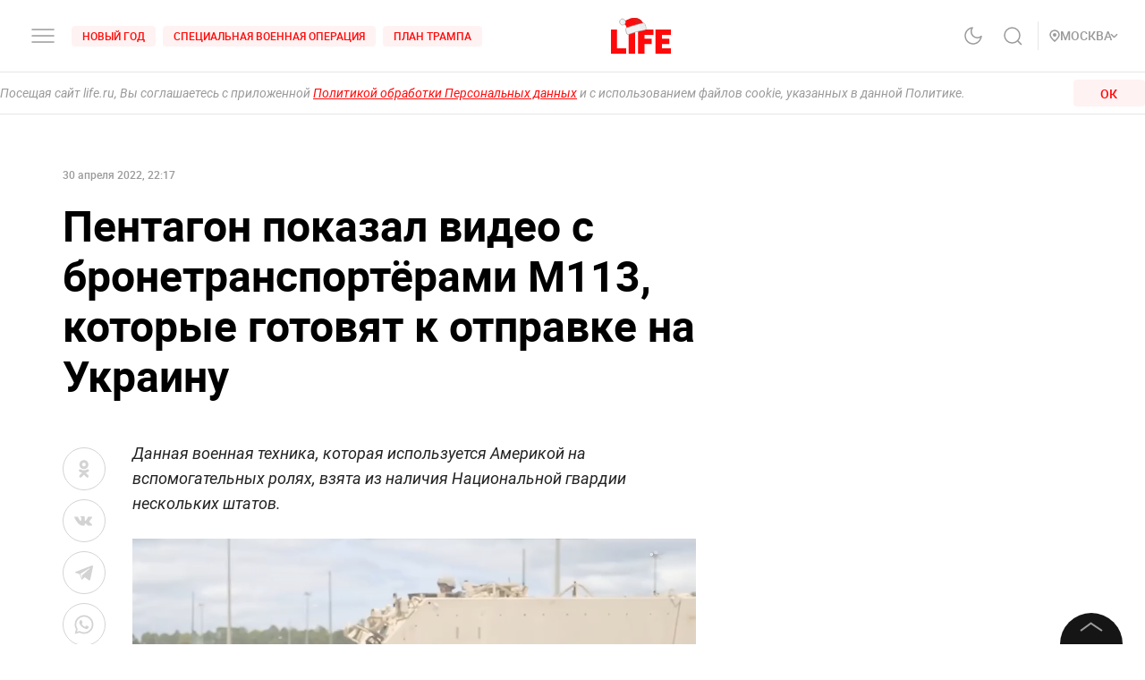

--- FILE ---
content_type: text/css; charset=UTF-8
request_url: https://life.ru/_next/static/css/7eeaed2129162fd8e13c.css
body_size: 724
content:
.styles_root__1HP1u{position:fixed;z-index:31;width:100%;height:100%;padding-top:56px;padding-bottom:56px;left:0;top:0;overflow-y:hidden;-webkit-overflow-scrolling:touch;display:-webkit-flex;display:-ms-flexbox;display:flex;background:rgba(0,0,0,.8);opacity:0;-webkit-transition:opacity .25s ease-out;transition:opacity .25s ease-out}.styles_active__20cnJ{opacity:1;overflow-y:scroll}.styles_content__1TZ5c{position:relative;max-width:450px;width:100%;z-index:2;margin:auto}@media screen and (max-width:1365px){.styles_content__1TZ5c{padding-left:12px;padding-right:12px}}.styles_icon__18Yn3{position:absolute;top:-30px;right:10px;-webkit-transition:opacity .2s;transition:opacity .2s;padding:5px}@media (-webkit-min-device-pixel-ratio:0),(hover:hover),(min-resolution:0dppx),(min-width:0\0){.styles_icon__18Yn3:hover{opacity:.6}}

--- FILE ---
content_type: application/javascript; charset=UTF-8
request_url: https://life.ru/_next/static/Zjzp2fdvZxYlXdFxYGSIf/_buildManifest.js
body_size: 1772
content:
self.__BUILD_MANIFEST=function(s,c,a,e,t,i,b,d,f,n,o,p,k,u,r,h,g,j,v,l,_,y,w,I,B,N,P,m){return{__rewrites:[{source:"/api/:path*"}],"/":[l,s,_,y,"static/chunks/pages/index-3b475a0eddbd3c9c6faf.js"],"/404":[s,w,"static/chunks/pages/404-ee77d5bd7aba0ec89b17.js"],"/_blockedByRKN":["static/chunks/pages/_blockedByRKN-bacfe02af685985df0ba.js"],"/_error":[s,w,"static/chunks/pages/_error-4a61b0944f83178074b3.js"],"/a/[user]":[c,t,n,s,a,e,i,b,d,f,o,p,k,u,"static/css/3cc7f580fac5b6256b7e.css","static/chunks/pages/a/[user]-bf523c518c28c0be6ec0.js"],"/about":[s,"static/css/a8544cb50f97901d3324.css","static/chunks/pages/about-c1de62be0e7e757b6ff0.js"],"/c/[category]":[c,t,n,s,a,e,i,b,d,f,o,p,k,"static/chunks/pages/c/[category]-13b995057226d3ed5264.js"],"/c/[category]/[subcategory]":[c,t,n,s,a,e,i,b,d,f,o,p,k,"static/chunks/pages/c/[category]/[subcategory]-6fb5f025dd5b8161d1c8.js"],"/categories":[s,"static/css/97750ec2947ecb8c0f4a.css","static/chunks/pages/categories-7058f87aa3c15e0dd78b.js"],"/contact":[s,"static/css/275ff7e7048dcb08cff2.css","static/chunks/pages/contact-2f3d36ef5ee7a72c2df0.js"],"/f/[flow]":[c,t,n,s,a,e,i,b,d,f,o,p,k,"static/chunks/pages/f/[flow]-b2adb1452d2950752f9e.js"],"/feedback":[s,I,"static/css/c4c9f8799534e6fa9940.css","static/chunks/pages/feedback-f35b0ef32b94d30a05e9.js"],"/info/[page]":[B,"static/chunks/pages/info/[page]-c9a9c178d303833773e4.js"],"/legacy":[s,"static/css/ff0b969420e3bfc42fec.css","static/chunks/pages/legacy-7cc4fda00d3b6af903e3.js"],"/oauth/[provider]/callback":[B,"static/chunks/pages/oauth/[provider]/callback-0ad506e735032cba1adb.js"],"/p/[id]":[c,t,r,h,g,s,a,e,i,u,j,v,"static/chunks/pages/p/[id]-7d25ca05a4ad70725127.js"],"/p/[id]/[alias]":[c,t,r,h,g,s,a,e,i,u,j,v,"static/chunks/pages/p/[id]/[alias]-dcc1bb51210ebadb397d.js"],"/partneram":[s,"static/css/8e1671b5625b7476a494.css","static/chunks/pages/partneram-eb9ce2374363755b7834.js"],"/pl/[id]":[c,t,s,a,e,i,b,d,f,N,P,"static/chunks/pages/pl/[id]-a0c48b5a8a7bf2922f68.js"],"/preview/p/[id]/[token]":[c,t,r,h,g,s,a,e,i,u,j,v,"static/chunks/pages/preview/p/[id]/[token]-d011b70e424d9a116833.js"],"/preview/[previewPostId]":[l,s,_,y,"static/chunks/pages/preview/[previewPostId]-8e13cdc214f69b612f36.js"],"/s/novosti":[c,t,n,s,a,e,i,b,d,f,o,p,k,"static/chunks/pages/s/novosti-4bcbdbb5478866166590.js"],"/s/novosti/last":[c,t,n,s,a,e,i,b,d,f,o,p,k,"static/chunks/pages/s/novosti/last-bb5c0674d3c4e8eb2474.js"],"/s/novosti/r/[region]":[c,t,n,s,a,e,i,b,d,f,o,p,k,"static/chunks/pages/s/novosti/r/[region]-9828ba1b179c78ca2058.js"],"/s/[section]":[c,t,n,s,a,e,i,b,d,f,o,p,k,"static/chunks/pages/s/[section]-cf0c7c9d14c1d9892de2.js"],"/search":[c,"static/chunks/2023-044a1c7eda014ea151a8.js",s,a,e,"static/css/5a6bd492509d6b584478.css","static/chunks/pages/search-27432c13fdb3dd633f21.js"],"/shot-proverka":[s,m,"static/css/2dd190cc95f38cd180a2.css","static/chunks/pages/shot-proverka-6c4766532ab19e1daf82.js"],"/special":[s,m,"static/css/46c1c602475d44ab4d8c.css","static/chunks/pages/special-c49e2fdd8f272bb196b2.js"],"/t/[tag]":[c,t,n,s,a,e,i,b,d,f,o,p,k,"static/chunks/pages/t/[tag]-2e6ad1e4c555d321e5ad.js"],"/v/[id]":[c,t,s,a,e,i,b,d,f,N,P,"static/chunks/pages/v/[id]-16aaa3989082787e7f95.js"],"/vacancy":[s,I,"static/css/a18a7814fec74ebb4626.css","static/chunks/pages/vacancy-9ebb67a31cea79a9137a.js"],"/video":[c,t,s,a,e,i,b,d,f,"static/css/45d4ffc327cb1e73fa9b.css","static/chunks/pages/video-efcd0fddbcc948ca79b1.js"],sortedPages:["/","/404","/_app","/_blockedByRKN","/_error","/a/[user]","/about","/c/[category]","/c/[category]/[subcategory]","/categories","/contact","/f/[flow]","/feedback","/info/[page]","/legacy","/oauth/[provider]/callback","/p/[id]","/p/[id]/[alias]","/partneram","/pl/[id]","/preview/p/[id]/[token]","/preview/[previewPostId]","/s/novosti","/s/novosti/last","/s/novosti/r/[region]","/s/[section]","/search","/shot-proverka","/special","/t/[tag]","/v/[id]","/vacancy","/video"]}}("static/chunks/824-8b8e0869c320857de1dc.js","static/chunks/8781-8ba24324f6cb0370b131.js","static/css/16abec2a86d7b7c8ba1e.css","static/chunks/1515-5aa6bb77525f2a8d4d7a.js","static/chunks/2855-b7b8eade9c4ff019066d.js","static/chunks/8029-0bb016e86b31bbc726c7.js","static/chunks/4019-9f6386d842b0567e27d1.js","static/css/57268b5f3b938deb139b.css","static/chunks/1433-cd987e3b3beb94920366.js","static/chunks/9447-ba009b965befe9c2845a.js","static/chunks/8767-fb710ef57fc4d20221e8.js","static/css/9824911e1c1cf559906f.css","static/chunks/5573-603af4739278f76ae072.js","static/chunks/6690-6c152465e54c4f0aec85.js","static/chunks/6310-3916d4e172fba1851422.js","static/chunks/7737-e7e742c64c7f5db009a9.js","static/chunks/6715-0d38b5178741fd8aa773.js","static/css/da4a7642a96b3df9d9ac.css","static/chunks/8159-fa5009fa418b87edc69d.js","static/chunks/428-8c3dcef3161259ee783f.js","static/chunks/7558-6e4b71be887215385f56.js","static/css/8de7cb1b9854d1ea3302.css","static/css/5087b107680d7db73c8f.css","static/chunks/4410-213f714207fac2808bf3.js","static/css/7b193bad5fb7554ee576.css","static/chunks/5466-ea10369d04689bda07a5.js","static/css/8516c94afb100875329d.css","static/chunks/6685-f23626e5df65c5a1841f.js"),self.__BUILD_MANIFEST_CB&&self.__BUILD_MANIFEST_CB();

--- FILE ---
content_type: application/javascript; charset=UTF-8
request_url: https://life.ru/_next/static/chunks/8466.59d7e971a0aaef084f09.js
body_size: 629
content:
(self.webpackChunk_N_E=self.webpackChunk_N_E||[]).push([[8466],{18466:function(t,e,o){"use strict";o.r(e);var n=o(94184),i=o.n(n),s=o(93096),l=o.n(s),c=o(67294),u=o(66261),r=o(98148),a=o(5773),d=o(5561),p=o.n(d),f=c.createElement,_=function(t){return f("svg",t,f("path",{d:"M1 10l8-8 8 8",stroke:"#9A9A9A",strokeWidth:"2"}))};_.defaultProps={width:"18",height:"11",viewBox:"0 0 18 11",fill:"none",xmlns:"http://www.w3.org/2000/svg"};e.default=function(){var t=(0,a.q7)().state.isMobile,e=(0,a.MS)().state,o=e.isFullscreen,n=e.isOpenMenu,s=e.isOpenLeftSideMenu,d=(0,c.useState)(!1),h=d[0],w=d[1],m=l()((function(){var t=(document.body.scrollTop||document.documentElement.scrollTop||window.pageYOffset)/document.documentElement.clientHeight;t>.5&&!h&&!s?w(!0):t<.5&&h&&w(!1)}),250);return(0,c.useEffect)((function(){t&&(n?w(!1):m())}),[n,t]),(0,r.Z)("scroll",m),f("div",{className:i()(p().root,h&&!o&&p().active),onClick:function(){u.NY.scrollToTop({duration:350})}},f(_,null))}},5561:function(t){t.exports={desktop_width:"1366px",landscape_width:"1200px",portrait_width:"1020px",mobile_width:"768px",root:"ButtonTop_root__3iQFS",active:"ButtonTop_active__340vf",disable:"ButtonTop_disable__1cigE"}}}]);

--- FILE ---
content_type: application/javascript; charset=UTF-8
request_url: https://life.ru/_next/static/chunks/5773-a929b706d8d2b6b3e895.js
body_size: 17112
content:
(self.webpackChunk_N_E=self.webpackChunk_N_E||[]).push([[5773],{32196:function(t,e,n){"use strict";n.d(e,{sU:function(){return y},zs:function(){return p},_L:function(){return T},N7:function(){return I},v6:function(){return U},O_:function(){return E},vB:function(){return A},Zo:function(){return j},Sv:function(){return N},TH:function(){return C},OV:function(){return S},ze:function(){return D},Os:function(){return F},cn:function(){return B},KL:function(){return b},cx:function(){return w},ON:function(){return L},w2:function(){return k},lb:function(){return P},th:function(){return u},g:function(){return R},Zk:function(){return Z},_E:function(){return x},SB:function(){return _},$m:function(){return M},xj:function(){return G},BB:function(){return d},sk:function(){return f}});var r={NONE:{ad:!1,exchange:!1,video:!1,widget:!1,gtag:!1,amp:!1},LITE:{ad:!0,exchange:!0,video:!0,widget:!0,gtag:!0,amp:!0},ADEX:{ad:!0,exchange:!0,video:!1,widget:!1,gtag:!1,amp:!1},AD:{ad:!0,exchange:!1,video:!1,widget:!1,gtag:!1,amp:!1},EX:{ad:!1,exchange:!0,video:!1,widget:!1,gtag:!1,amp:!1},CUSTOM:{ad:!1,exchange:!1,video:!1,widget:!1,gtag:!1,amp:!1}},o=n(9082),i=n.n(o),a=n(29261),c=n.n(a),u="LIFE.RU | \u0421\u0432\u0438\u0434\u0435\u0442\u0435\u043b\u044c\u0441\u0442\u0432\u043e \u043e \u0440\u0435\u0433\u0438\u0441\u0442\u0440\u0430\u0446\u0438\u0438 \u0421\u041c\u0418 \n \u042d\u041b \u2116 \u0424\u0421 77 - 76147 \u043e\u0442 12.07.2019 \u0433\u043e\u0434\u0430.",s=n(34155),l="true",p=(new Date).getFullYear(),f=!1,d=l,h=s.env.WEB_GTAG||"GTM-PP6FH3W",v=s.env.AMP_GTAG||"GTM-5PVLT8V",O=s.env.GA||"UA-72356513-1",g=s.env.YM||"34662240",m=s.env.YMADS||"85963521",w="https://life.ru",_=s.env.VK_APP_ID||"7735710",b=s.env.OK_APP_ID||"512000552687",y=(s.env.GOOGLE_APP_ID,{gtm:{id:h,amp_id:v,script:"https://www.googletagmanager.com/gtm.js?id=".concat(h)},ga:{id:O,script:"https://www.google-analytics.com/analytics.js"},ym:{id:g,script:"https://mc.yandex.ru/metrika/tag.js"},ymads:{id:m,script:"https://mc.yandex.ru/metrika/tag.js"}}),P={oneSignal:{script:"https://cdn.onesignal.com/sdks/OneSignalSDK.js"}},E=27,T=1*c().desktop_width.replace("px",""),S=1*c().landscape_width.replace("px",""),k=1*c().portrait_width.replace("px",""),D=1*c().mobile_width.replace("px",""),R=(i().stretch_desktop.replace("px",""),1*i().stretch_horTablet.replace("px","")),x=1*i().stretch_verTablet.replace("px",""),Z=1*i().stretch_mobile.replace("px",""),N=/<\/?[a-z][\s\S]*>/i,I=/^(([^<>()\[\]\\.,;:\s@"]+(\.[^<>()\[\]\\.,;:\s@"]+)*)|(".+"))@((\[[0-9]{1,3}\.[0-9]{1,3}\.[0-9]{1,3}\.[0-9]{1,3}])|(([a-zA-Z\-0-9]+\.)+[a-zA-Z]{2,}))$/,L=/^(?=.*\d)(?=.*[a-zA-Z])[0-9a-zA-Z]{6,}$/,A="image/jpg, image/jpeg, image/png, application/pdf, application/msword, application/vnd.openxmlformats-officedocument.wordprocessingml.document, application/vnd.ms-excel, application/vnd.openxmlformats-officedocument.spreadsheetml.sheet, application/vnd.openxmlformats-officedocument.presentationml.presentation, application/vnd.ms-powerpoint.presentation.macroEnabled.12, application/vnd.ms-powerpoint, application/x-iwork-keynote-sffkey, application/x-rar-compressed, application/octet-stream, application/zip, application/octet-stream, application/x-zip-compressed, multipart/x-zip, text/html, application/keynote, application/x-7z-compressed",j=2500,C=400,U="",M=[{title:"RSS",_id:"rss",url:"rss",isStatic:!0},{title:"\u041e\u0431\u0440\u0430\u0442\u043d\u0430\u044f \u0441\u0432\u044f\u0437\u044c",_id:"feedback",url:"feedback",isStatic:!0}],G=r[s.env.LIFE_LITE]||r.NONE,F=(s.env.OPT_ID,"POST_TYPE_NON_BRAND"),B="POST_TYPE_NON_BRAND_ADS"},23039:function(t,e,n){"use strict";n.d(e,{jQ:function(){return r},zN:function(){return i},Fk:function(){return a}});var r="https://life.ru",o="https://life.ru/img/logo.png",i="https://static.life.ru/tmp/photo_2020-03-31%2020.16.46-1585675041389.jpeg",a=function(){var t=arguments.length>0&&void 0!==arguments[0]?arguments[0]:"NewsMediaOrganization",e=arguments.length>1&&void 0!==arguments[1]?arguments[1]:"LifeOrganization";return{"@context":"https://schema.org/","@type":t,"@id":e,name:"LIFE",description:"C\u043e\u0431\u044b\u0442\u0438\u044f \u0438 \u043d\u043e\u0432\u043e\u0441\u0442\u0438 24 \u0447\u0430\u0441\u0430 \u0432 \u0441\u0443\u0442\u043a\u0438: \u044d\u043a\u0441\u043a\u043b\u044e\u0437\u0438\u0432\u043d\u044b\u0435 \u0440\u0430\u0441\u0441\u043b\u0435\u0434\u043e\u0432\u0430\u043d\u0438\u044f, \u043e\u0440\u0438\u0433\u0438\u043d\u0430\u043b\u044c\u043d\u044b\u0435 \u0444\u043e\u0442\u043e \u0438 \u0432\u0438\u0434\u0435\u043e, \xab\u0436\u0438\u0432\u044b\u0435\xbb \u0438\u0441\u0442\u043e\u0440\u0438\u0438, \u0442\u043e\u043f\u043e\u0432\u044b\u0435 \u044d\u043a\u0441\u043f\u0435\u0440\u0442\u044b, \u043e\u043d\u043b\u0430\u0439\u043d \u0442\u0440\u0430\u043d\u0441\u043b\u044f\u0446\u0438\u0438 \u0441\u043e \u0432\u0441\u0435\u0439 \u043f\u043b\u0430\u043d\u0435\u0442\u044b \u0438 \u0433\u043e\u0440\u044f\u0447\u0438\u0435 \u0442\u0440\u0435\u043d\u0434\u044b \u0441\u043e\u0446\u043c\u0435\u0434\u0438\u0430 \u0438 \u0431\u043b\u043e\u0433\u043e\u0432.",logo:{"@context":"http://schema.org","@type":"ImageObject",url:o,height:60,width:159},url:r,masthead:"".concat(r,"/about"),foundingDate:"2009-09-01",address:{"@context":"http://schema.org","@type":"PostalAddress",streetAddress:"\u0411\u0443\u043c\u0430\u0436\u043d\u044b\u0439 \u043f\u0440\u043e\u0435\u0437\u0434, 14, \u0441\u0442\u0440. 2",postalCode:"127015",addressLocality:"\u041c\u043e\u0441\u043a\u0432\u0430",addressCountry:"\u0420\u043e\u0441\u0441\u0438\u044f"},telephone:"+7 495 663-38-11 ",email:"info@life.ru",sameAs:["https://ru.wikipedia.org/wiki/Life_(%D0%B8%D0%BD%D1%82%D0%B5%D1%80%D0%BD%D0%B5%D1%82-%D0%B8%D0%B7%D0%B4%D0%B0%D0%BD%D0%B8%D0%B5)","https://www.facebook.com/lifenews.ru/","https://twitter.com/lifenews_ru","https://www.instagram.com/lifenews_ru/","https://vk.com/life","https://t.me/lifenews","https://ok.ru/lifenews","https://www.youtube.com/channel/UCVSw9pZrmStZAgQQSz5RQKA","https://www.youtube.com/channel/UC3wf1pcRkwV-NvUpBfHovPw"]}}},64815:function(t,e,n){"use strict";n.d(e,{IF:function(){return l},vK:function(){return h},rG:function(){return v},A2:function(){return O},Uk:function(){return g},ky:function(){return m},nv:function(){return w}});var r="POST_TYPE_NEWS",o="POST_TYPE_OPINION",i="POST_TYPE_LONGREAD",a="POST_TYPE_WIDELONGREAD",c="POST_TYPE_ARTICLE",u="RESOURCE_TYPE_PUBLICATION",s="RESOURCE_TYPE_TEXT_STREAM",l="RESOURCE_TYPE_QUIZ",p="POST_ADV_TYPE_NONE",f="POST_ADV_TYPE_SPECIAL",d="POST_ADV_TYPE_PARTNER",h={NEWS:r,OPINION:o,LONGREAD:i,WIDELONGREAD:a,ARTICLE:c,PUBLICATION:u,TEXT_STREAM:s,ADV_NONE:p,ADV_SPECIAL:f,ADV_PARTNER:d},v=[a,i,s],O=[r,o,i,a,c,"POST_TYPE_NON_BRAND","POST_TYPE_NON_BRAND_ADS"],g=[u,s,l],m=[p,f,d],w=["Lenta","MainSlider1","MainSlider2","MainSlider3","MainNewsFixed","MainNewsLenta","Hidden","NewsByTagFixed","ExclusiveFixed","PictureOfTheDay",null]},2403:function(t,e,n){"use strict";n.d(e,{v:function(){return a},j:function(){return c}});var r="VIDEO_TYPE_EMBED",o="VIDEO_TYPE_STREAM",i="VIDEO_TYPE_VIDEO",a={EMBED:r,STREAM:o,VIDEO:i},c=[r,o,i]},95083:function(t,e,n){"use strict";n.d(e,{uF:function(){return s},tN:function(){return l},Pp:function(){return p},qP:function(){return d},lA:function(){return h}});var r=n(26265),o=n(28140),i=n(17563),a=n(32196),c=n(3448);function u(t,e){var n=Object.keys(t);if(Object.getOwnPropertySymbols){var r=Object.getOwnPropertySymbols(t);e&&(r=r.filter((function(e){return Object.getOwnPropertyDescriptor(t,e).enumerable}))),n.push.apply(n,r)}return n}function s(){if(!a.sk){var t=document.getElementsByTagName("script")[0],e=document.createElement("script");e.async=!0,e.src=a.sU.gtm.script,setTimeout((function(){t.parentNode.insertBefore(e,t)}),1e3)}}function l(t){var e=arguments.length>1&&void 0!==arguments[1]?arguments[1]:{},n=arguments.length>2&&void 0!==arguments[2]&&arguments[2],r=arguments.length>3?arguments[3]:void 0;if(!a.sk){var o=f(t,e,null===e||void 0===e?void 0:e.scrollDepth,r);return window.dataLayer=window.dataLayer||[],window.dataLayer.push(o),n&&null!==e&&void 0!==e&&e.index?c.default.publications.view(null===e||void 0===e?void 0:e.index):void 0}}var p=function(t){var e=arguments.length>1&&void 0!==arguments[1]?arguments[1]:{},n=e.index,r=e.progress,o=e.view,c=e.type,u=void 0===c?4:c;n||(n="others");var s={cid:"life_ru",typ:1,tms:"life_ru",fts:r,idc:163,idlc:n,ver:0,type:u,view:o,urlc:t};a.BB&&fetch("https://www.tns-counter.ru/e/ec01&".concat(i.stringify(s,{skipNull:!0}))).catch(console.error)};function f(t,e){var n,r,i,c,u,s,l,p,f,d,h=arguments.length>2&&void 0!==arguments[2]?arguments[2]:0,v=arguments.length>3&&void 0!==arguments[3]?arguments[3]:"",O=t.replace(/(\/$|\/amp.*|\/*\?.*)/,""),g=!a.sk&&window.location.pathname||O.replace(/.+\/\/[^/]+/,""),m=e.event||"pageview",w=(null===e||void 0===e?void 0:e.title)||document.title,_=null!==e&&void 0!==e&&e.userLogin?1:0;if("POST"===e.viewType){var b,y,P,E,T,S,k,D,R,x,Z,N,I=null===e||void 0===e||null===(b=e.publicDate)||void 0===b?void 0:b.split("T");r=null===I||void 0===I?void 0:I[0],i=null===I||void 0===I||null===(y=I[1])||void 0===y?void 0:y.substr(0,null===I||void 0===I||null===(P=I[1])||void 0===P?void 0:P.indexOf(".")),u=null!==(E=null===(T=(S=[]).concat.apply(S,(0,o.Z)(null===e||void 0===e||null===(k=e.authors)||void 0===k?void 0:k.map((function(t){return null===t||void 0===t?void 0:t.map((function(t){return null===t||void 0===t?void 0:t.name}))})))))||void 0===T?void 0:T.toString())&&void 0!==E?E:"",s=null!==(D=null===(R=(x=[]).concat.apply(x,(0,o.Z)(null===e||void 0===e||null===(Z=e.categories)||void 0===Z?void 0:Z.map((function(t){return null===t||void 0===t?void 0:t.title})))))||void 0===R?void 0:R.toString())&&void 0!==D?D:"",n=null===e||void 0===e?void 0:e._id,c=null===e||void 0===e?void 0:e.type,l=null===e||void 0===e||null===(N=e.section)||void 0===N?void 0:N.title,p=null===e||void 0===e?void 0:e.isBlackTheme,f=null===e||void 0===e?void 0:e.images,d=null===e||void 0===e?void 0:e.videos,h>0&&(m="scrollpage")}var L={canonical:O,uri:g,event:m,title:w,article_id:n,pub_date:r,pub_hour:i,pub_type:c,author:u,category:s,section:l,user_login:_,isBlackTheme:p,images:f,videos:d,referer:v};return L}function d(t,e){if(!a.sk){window.dataLayer=window.dataLayer||[];var n=function(t){for(var e=1;e<arguments.length;e++){var n=null!=arguments[e]?arguments[e]:{};e%2?u(Object(n),!0).forEach((function(e){(0,r.Z)(t,e,n[e])})):Object.getOwnPropertyDescriptors?Object.defineProperties(t,Object.getOwnPropertyDescriptors(n)):u(Object(n)).forEach((function(e){Object.defineProperty(t,e,Object.getOwnPropertyDescriptor(n,e))}))}return t}({event:t},e);window.dataLayer.push(n)}}function h(t,e){if(!a.sk){window.dataLayer=window.dataLayer||[];var n={};t&&(n.event=t),n.ecommerce=e,window.dataLayer.push(n)}}},3448:function(t,e,n){"use strict";n.r(e),n.d(e,{QUIZ_URL:function(){return h},default:function(){return Z}});var r=n(74047),o=n(6188),i=n(809),a=n.n(i),c=n(92447),u=n(26265),s=new function t(){(0,r.Z)(this,t),(0,u.Z)(this,"get",(0,c.Z)(a().mark((function t(){return a().wrap((function(t){for(;;)switch(t.prev=t.next){case 0:return t.abrupt("return",(0,o._i)("".concat("/authors","/published/")).then((function(t){return t.data})).catch((function(){return null})));case 1:case"end":return t.stop()}}),t)}))))},l="/comments",p=new function t(){(0,r.Z)(this,t),(0,u.Z)(this,"send",function(){var t=(0,c.Z)(a().mark((function t(e,n){return a().wrap((function(t){for(;;)switch(t.prev=t.next){case 0:return t.abrupt("return",(0,o._i)(l,{method:"POST",body:JSON.stringify({data:{page:e,content:n}})}));case 1:case"end":return t.stop()}}),t)})));return function(e,n){return t.apply(this,arguments)}}()),(0,u.Z)(this,"sendReply",function(){var t=(0,c.Z)(a().mark((function t(e,n){return a().wrap((function(t){for(;;)switch(t.prev=t.next){case 0:return t.abrupt("return",(0,o._i)("".concat(l,"/").concat(e,"/reply"),{method:"POST",body:JSON.stringify({data:{content:n}})}));case 1:case"end":return t.stop()}}),t)})));return function(e,n){return t.apply(this,arguments)}}()),(0,u.Z)(this,"fetch",function(){var t=(0,c.Z)(a().mark((function t(e){return a().wrap((function(t){for(;;)switch(t.prev=t.next){case 0:return t.abrupt("return",(0,o._i)("".concat(l,"?limit=100&page=").concat(e)).then((function(t){var e=t.data;return void 0===e?[]:e})).catch((function(){return[]})));case 1:case"end":return t.stop()}}),t)})));return function(e){return t.apply(this,arguments)}}())},f=n(98953),d=n(16318),h="/quiz/answer",v=new function t(){(0,r.Z)(this,t),(0,u.Z)(this,"get",function(){var t=(0,c.Z)(a().mark((function t(e){return a().wrap((function(t){for(;;)switch(t.prev=t.next){case 0:return t.abrupt("return",(0,o._i)("".concat(h,"/").concat(e)).then((function(t){return t.data})).catch((function(){return null})));case 1:case"end":return t.stop()}}),t)})));return function(e){return t.apply(this,arguments)}}()),(0,u.Z)(this,"set",function(){var t=(0,c.Z)(a().mark((function t(e,n){return a().wrap((function(t){for(;;)switch(t.prev=t.next){case 0:return t.abrupt("return",(0,o._i)("".concat(h,"/").concat(e),{method:"POST",body:JSON.stringify({answer:n})}).then((function(t){return t.data})).catch((function(){return null})));case 1:case"end":return t.stop()}}),t)})));return function(e,n){return t.apply(this,arguments)}}())},O=new function t(){(0,r.Z)(this,t),(0,u.Z)(this,"getRedirect",function(){var t=(0,c.Z)(a().mark((function t(e){return a().wrap((function(t){for(;;)switch(t.prev=t.next){case 0:return t.abrupt("return",(0,o._i)("".concat("/redirects","?path=").concat(encodeURI(e))).then((function(t){return t.data})).catch((function(){return null})));case 1:case"end":return t.stop()}}),t)})));return function(e){return t.apply(this,arguments)}}())},g=n(18481),m=n(32292),w=n(52700),_=n(16410),b=n(18586),y=n(3335),P=n.n(y);function E(t,e){var n=Object.keys(t);if(Object.getOwnPropertySymbols){var r=Object.getOwnPropertySymbols(t);e&&(r=r.filter((function(e){return Object.getOwnPropertyDescriptor(t,e).enumerable}))),n.push.apply(n,r)}return n}function T(t){for(var e=1;e<arguments.length;e++){var n=null!=arguments[e]?arguments[e]:{};e%2?E(Object(n),!0).forEach((function(e){(0,u.Z)(t,e,n[e])})):Object.getOwnPropertyDescriptors?Object.defineProperties(t,Object.getOwnPropertyDescriptors(n)):E(Object(n)).forEach((function(e){Object.defineProperty(t,e,Object.getOwnPropertyDescriptor(n,e))}))}return t}var S=new(function(){function t(){(0,r.Z)(this,t)}return(0,w.Z)(t,[{key:"loadPosts",value:function(){var t=(0,c.Z)(a().mark((function t(e,n,r,o,i){var c,u,s,l,p;return a().wrap((function(t){for(;;)switch(t.prev=t.next){case 0:return t.next=2,this.getPageData(e,n,r,o,i);case 2:return c=t.sent,t.next=5,Promise.all([this.getGrid(c),this.getLenta(c,"firstfetch")]);case 5:return u=t.sent,s=(0,m.Z)(u,2),l=s[0],p=s[1],t.abrupt("return",{grid:l,lenta:p,pageData:c});case 10:case"end":return t.stop()}}),t,this)})));return function(e,n,r,o,i){return t.apply(this,arguments)}}()},{key:"loadSubcategoryPosts",value:function(){var t=(0,c.Z)(a().mark((function t(e,n,r,o,i){var c,u,s,l,p,f;return a().wrap((function(t){for(;;)switch(t.prev=t.next){case 0:return t.next=2,this.getPageData(e,n,"c",o,i);case 2:return c=t.sent,t.next=5,Promise.all([this.getGrid(c),this.getLenta(c,"firstfetch"),this.getPageData(e,n,r,o,i)]);case 5:return u=t.sent,s=(0,m.Z)(u,3),l=s[0],p=s[1],f=s[2],t.abrupt("return",{category:c,grid:l,lenta:p,pageData:f});case 11:case"end":return t.stop()}}),t,this)})));return function(e,n,r,o,i){return t.apply(this,arguments)}}()},{key:"getGrid",value:function(t){var e=t.type?"&":"?",n="";if(t.filter){var r=(0,b.Z)(t.filter);r&&(n="".concat(""!==n?"&":e).concat(r))}var i=t.type?"/posts/grid?".concat(t.type,"=").concat(t.alias).concat(n):"/".concat(t.name,"/").concat(t.id,"/grid");return o.ZP.get(i).then((function(t){var e=t.data.data;return(0,_.F)(e)})).catch((function(t){return P().error("Error with fetch Grid posts",t),[]}))}},{key:"getLenta",value:function(){var t=(0,c.Z)(a().mark((function t(e){var n,r,i,c,u,s=arguments;return a().wrap((function(t){for(;;)switch(t.prev=t.next){case 0:if(null!==(n=s.length>1&&void 0!==s[1]?s[1]:null)){t.next=3;break}return t.abrupt("return",{posts:[],last:null});case 3:return r=e.type?"&":"?",i=n&&"firstfetch"===n?"":"".concat(r,"after=").concat(n),e.filter&&""!==(c=(0,b.Z)(e.filter))&&(i="".concat(i).concat(""!==i?"&":r).concat(c)),u=e.type?"/posts/lenta?".concat(e.type,"=").concat(e.alias).concat(i):"/".concat(e.name,"/").concat(e.id,"/posts").concat(i),t.abrupt("return",o.ZP.get(u).then((function(t){var e=t.data,r=e.data,o=e.meta.last;return o!==n?{posts:(0,_.F)(r),last:o}:{posts:[],last:n}})).catch((function(t){return P().error("Error with fetch lenta posts",t),{posts:[],last:null}})));case 8:case"end":return t.stop()}}),t)})));return function(e){return t.apply(this,arguments)}}()},{key:"getPageData",value:function(){var t=(0,c.Z)(a().mark((function t(e,r,i){var c,u,s,l,p,f,d,h,v,O,g=arguments;return a().wrap((function(t){for(;;)switch(t.prev=t.next){case 0:if(p=g.length>3&&void 0!==g[3]?g[3]:null,f=g.length>4&&void 0!==g[4]?g[4]:null,d="s"===i&&(null===(c=n.g.__commonData)||void 0===c?void 0:c.sections),d="c"===i&&(null===(u=n.g.__commonData)||void 0===u?void 0:u.categories),d="r"===i&&(null===(s=n.g.__commonData)||void 0===s?void 0:s.regions),!(d="sc"===i&&(null===(l=n.g.__commonData)||void 0===l?void 0:l.subcategories))){t.next=10;break}h=d.find((function(t){return t.alias===e})),t.next=13;break;case 10:return t.next=12,o.ZP.get("/".concat(i,"/").concat("sc"===i?f.subcategory:e)).then((function(t){return t.data.data})).catch((function(t){P().error("Error with fetch page data",t)}));case 12:h=t.sent;case 13:return h||(h={id:"",name:""}),v=h._id||h.id,delete h._id,O=h.type||null,t.abrupt("return",T(T({name:r,n:i},h),{},{alias:e,id:v,type:p,filter:f,tagType:O}));case 18:case"end":return t.stop()}}),t)})));return function(e,n,r){return t.apply(this,arguments)}}()}]),t}()),k=new function t(){(0,r.Z)(this,t),(0,u.Z)(this,"fetchFlags",(0,c.Z)(a().mark((function t(){return a().wrap((function(t){for(;;)switch(t.prev=t.next){case 0:return t.abrupt("return",(0,o._i)("/settings/flags").then((function(t){return t.data})).catch((function(t){return P().error("Error with fetch flags",t),{}})));case 1:case"end":return t.stop()}}),t)}))))},D=new function t(){(0,r.Z)(this,t),(0,u.Z)(this,"fetch",function(){var t=(0,c.Z)(a().mark((function t(e){return a().wrap((function(t){for(;;)switch(t.prev=t.next){case 0:return t.abrupt("return",(0,o._i)("".concat("/specialprojects","/").concat(e)).then((function(t){return t.data.filter((function(t){var e=t.updatedAt;return Boolean(e)})).sort((function(t,e){return t.order-e.order}))})).catch((function(t){return P().error("Error with fetch projects",t),[]})));case 1:case"end":return t.stop()}}),t)})));return function(e){return t.apply(this,arguments)}}())},R=n(9762),x=n(11674),Z=new function t(){(0,r.Z)(this,t),this.get=o.bl.get,this.user=R.Z,this.SecondGrid=S,this.post=o.bl.post,this.publications=d.default,this.comments=p,this.videos=x.Z,this.playlists=f.Z,this.specialProjects=D,this.settings=k,this.regions=g.default,this.redirects=O,this.quiz=v,this.authors=s}},98953:function(t,e,n){"use strict";var r=n(809),o=n.n(r),i=n(92447),a=n(74047),c=n(52700),u=n(6188),s=n(3335),l=n.n(s),p="/videos",f=function(){function t(){(0,a.Z)(this,t)}return(0,c.Z)(t,[{key:"fetchPlayListById",value:function(){var t=(0,i.Z)(o().mark((function t(e){return o().wrap((function(t){for(;;)switch(t.prev=t.next){case 0:return t.abrupt("return",u.bl.get("".concat("/pl","/").concat(e)).then((function(t){return t.data.data})).catch((function(t){var n;throw l().error("fetchPlayListById",{query:{id:e},error:null===t||void 0===t?void 0:t.message,stack:null===t||void 0===t?void 0:t.stack,status:null===t||void 0===t||null===(n=t.response)||void 0===n?void 0:n.status}),t})));case 1:case"end":return t.stop()}}),t)})));return function(e){return t.apply(this,arguments)}}()},{key:"loadVideosByPlaylist",value:function(){var t=(0,i.Z)(o().mark((function t(e,n){var r,i,a=arguments;return o().wrap((function(t){for(;;)switch(t.prev=t.next){case 0:if(r=a.length>2&&void 0!==a[2]&&a[2],null!==n){t.next=3;break}return t.abrupt("return",{videos:[],last:null});case 3:return i=n&&"firstfetch"===n?"":"&after=".concat(n),t.abrupt("return",u.bl.get("".concat(p,"?filter.playlists").concat(r?"._id":"","=").concat(e).concat(i)).then((function(t){var e=t.data,n=e.data,r=e.meta.last;return null!==r?{videos:n,last:r}:{last:r}})).catch((function(t){var o;throw l().error("loadVideosByPlaylist",{query:{id:e,after:n,videoPosts:r},error:null===t||void 0===t?void 0:t.message,stack:null===t||void 0===t?void 0:t.stack,status:null===t||void 0===t||null===(o=t.response)||void 0===o?void 0:o.status}),t})));case 5:case"end":return t.stop()}}),t)})));return function(e,n){return t.apply(this,arguments)}}()}]),t}();e.Z=new f},16318:function(t,e,n){"use strict";n.r(e),n.d(e,{loadFooterPosts:function(){return Z}});var r=n(32292),o=n(28140),i=n(809),a=n.n(i),c=n(92447),u=n(74047),s=n(26265),l=n(17563),p=n(6188),f=n(6635),d=n(16410),h=n(26272),v=n(13642);function O(t,e){var n=Object.keys(t);if(Object.getOwnPropertySymbols){var r=Object.getOwnPropertySymbols(t);e&&(r=r.filter((function(e){return Object.getOwnPropertyDescriptor(t,e).enumerable}))),n.push.apply(n,r)}return n}function g(t){for(var e=1;e<arguments.length;e++){var n=null!=arguments[e]?arguments[e]:{};e%2?O(Object(n),!0).forEach((function(e){(0,s.Z)(t,e,n[e])})):Object.getOwnPropertyDescriptors?Object.defineProperties(t,Object.getOwnPropertyDescriptors(n)):O(Object(n)).forEach((function(e){Object.defineProperty(t,e,Object.getOwnPropertyDescriptor(n,e))}))}return t}var m="/posts",w="".concat(m,"/footerBlocks"),_="".concat(m,"/lenta"),b="".concat(m,"/main/lenta?"),y="".concat(m,"/main/grid"),P="".concat(m,"/most-read"),E="".concat(m,"/actual"),T="".concat(m,"/last?"),S="".concat(m,"/main/footer?limit=4"),k="".concat(m,"/darkside"),D="/videos",R="".concat(D,"/main1C"),x="".concat(D,"?filter.flags.isMain=true"),Z=function(){var t=(0,c.Z)(a().mark((function t(){return a().wrap((function(t){for(;;)switch(t.prev=t.next){case 0:return t.abrupt("return",(0,p._i)(S).then((function(t){return t.data})));case 1:case"end":return t.stop()}}),t)})));return function(){return t.apply(this,arguments)}}();e.default=new function t(){var e=this;(0,u.Z)(this,t),(0,s.Z)(this,"injectPreviewPromise",function(){var t=(0,c.Z)(a().mark((function t(n){var r,o,i;return a().wrap((function(t){for(;;)switch(t.prev=t.next){case 0:if(r=n.previewPostId,!(o=void 0===r?"":r)){t.next=8;break}return i="/posts/".concat(o,"/preview"),t.next=5,(0,p._i)(i).then((function(t){var e=t.data;return g(g({},e),{},{description:e.subtitle})})).catch((function(){return null}));case 5:e.previewPost=t.sent,t.next=9;break;case 8:e.previewPost=null;case 9:return t.abrupt("return",e.previewPost);case 10:case"end":return t.stop()}}),t)})));return function(e){return t.apply(this,arguments)}}()),(0,s.Z)(this,"loadMostReadGrid",(0,c.Z)(a().mark((function t(){return a().wrap((function(t){for(;;)switch(t.prev=t.next){case 0:return t.abrupt("return",(0,p._i)("".concat(P)).then((function(t){var n=t.data;return(0,f.yW)(n,e.previewPost)})));case 1:case"end":return t.stop()}}),t)})))),(0,s.Z)(this,"loadMainGrid",(0,c.Z)(a().mark((function t(){return a().wrap((function(t){for(;;)switch(t.prev=t.next){case 0:return t.abrupt("return",(0,p._i)("".concat(y)).then((function(t){var n=t.data;return(0,f.yW)((0,d.F)((0,o.Z)(n)),e.previewPost)})));case 1:case"end":return t.stop()}}),t)})))),(0,s.Z)(this,"loadMainLenta",function(){var t=(0,c.Z)(a().mark((function t(n,r){var i,c,u,s;return a().wrap((function(t){for(;;)switch(t.prev=t.next){case 0:return t.next=2,(0,p._i)("".concat(b).concat(n?"after=".concat(n):"").concat(r?"&region=".concat(r):""));case 2:return i=t.sent,c=i.data,u=i.meta.last,s=(0,f.yW)((0,d.F)((0,o.Z)(c)),e.previewPost),t.abrupt("return",{posts:s,last:u});case 7:case"end":return t.stop()}}),t)})));return function(e,n){return t.apply(this,arguments)}}()),(0,s.Z)(this,"loadLenta",function(){var t=(0,c.Z)(a().mark((function t(n){return a().wrap((function(t){for(;;)switch(t.prev=t.next){case 0:return t.abrupt("return",(0,p._i)("".concat(_,"?").concat(l.stringify(n,{skipNull:!0,skipEmptyString:!0}))).then((function(t){var n=t.data;return(0,f.yW)((0,d.F)((0,o.Z)(n)),e.previewPost)})));case 1:case"end":return t.stop()}}),t)})));return function(e){return t.apply(this,arguments)}}()),(0,s.Z)(this,"loadMainStream",(0,c.Z)(a().mark((function t(){return a().wrap((function(t){for(;;)switch(t.prev=t.next){case 0:return t.abrupt("return",(0,p._i)(x).then((function(t){var e=(0,r.Z)(t.data,1)[0]._id;return(0,p._i)("".concat(D,"/").concat(e))})).then((function(t){return t.data})).catch((function(){return null})));case 1:case"end":return t.stop()}}),t)})))),(0,s.Z)(this,"loadVideo1C",(0,c.Z)(a().mark((function t(){return a().wrap((function(t){for(;;)switch(t.prev=t.next){case 0:return t.abrupt("return",(0,p._i)("".concat(R)).then((function(t){return t.data})).catch((function(){return null})));case 1:case"end":return t.stop()}}),t)})))),(0,s.Z)(this,"loadActualPosts",function(){var t=(0,c.Z)(a().mark((function t(n){return a().wrap((function(t){for(;;)switch(t.prev=t.next){case 0:return t.abrupt("return",(0,p._i)("".concat(E).concat(n?"?limit=".concat(n):"")).then((function(t){var n=t.data;return(0,f.yW)((0,d.F)(n),e.previewPost)})).catch((function(){return[]})));case 1:case"end":return t.stop()}}),t)})));return function(e){return t.apply(this,arguments)}}()),(0,s.Z)(this,"loadLastPosts",function(){var t=(0,c.Z)(a().mark((function t(n,r){return a().wrap((function(t){for(;;)switch(t.prev=t.next){case 0:return t.abrupt("return",(0,p._i)("".concat(T).concat(n?"after=".concat(n):"").concat(r?"&limit=".concat(r):"")).then((function(t){var n=t.data,r=t.meta.last;return{posts:(0,f.yW)((0,d.F)(n),e.previewPost),last:r}})).catch((function(){return[]})));case 1:case"end":return t.stop()}}),t)})));return function(e,n){return t.apply(this,arguments)}}()),(0,s.Z)(this,"loadDarkPosts",(0,c.Z)(a().mark((function t(){return a().wrap((function(t){for(;;)switch(t.prev=t.next){case 0:return t.abrupt("return",(0,p._i)(k).then((function(t){var n=t.data;return(0,f.yW)((0,d.F)(n),e.previewPost).map(h.F)})).catch((function(){return[]})));case 1:case"end":return t.stop()}}),t)})))),(0,s.Z)(this,"loadSectionPosts",function(){var t=(0,c.Z)(a().mark((function t(n,r,i){return a().wrap((function(t){for(;;)switch(t.prev=t.next){case 0:return t.abrupt("return",(0,p._i)("".concat(_,"?section=").concat(n).concat(r?"&limit=".concat(r):"").concat(i?"&region=".concat(i):"")).then((function(t){var n=t.data;return(0,f.yW)((0,d.F)((0,o.Z)(n)),e.previewPost)})));case 1:case"end":return t.stop()}}),t)})));return function(e,n,r){return t.apply(this,arguments)}}()),(0,s.Z)(this,"view",function(){var t=(0,c.Z)(a().mark((function t(e){return a().wrap((function(t){for(;;)switch(t.prev=t.next){case 0:return t.abrupt("return",(0,p._i)("/metrics/pageview/site?url=/p/".concat(e)).then((function(t){return t.views})).catch((function(){return null})));case 1:case"end":return t.stop()}}),t)})));return function(e){return t.apply(this,arguments)}}()),(0,s.Z)(this,"fetch",function(){var t=(0,c.Z)(a().mark((function t(e,n){var r;return a().wrap((function(t){for(;;)switch(t.prev=t.next){case 0:return r=n?"".concat(m,"/").concat(encodeURI(e),"/preview"):"".concat("/p","/").concat(encodeURI(e)),t.abrupt("return",(0,p._i)(r).then(function(){var t=(0,c.Z)(a().mark((function t(e){var n;return a().wrap((function(t){for(;;)switch(t.prev=t.next){case 0:if(n=e.data,"video"!==(0,v.z_)(n)){t.next=3;break}throw{error:{message:"E_POST_NOT_FOUND"}};case 3:return t.abrupt("return",(0,f.GK)(n));case 4:case"end":return t.stop()}}),t)})));return function(e){return t.apply(this,arguments)}}()).catch((function(t){var e=t.stack||"no stack";return{error:{message:t.message||t.error.message||"no message",stack:e},isError:!0}})));case 2:case"end":return t.stop()}}),t)})));return function(e,n){return t.apply(this,arguments)}}()),(0,s.Z)(this,"loadRelativePosts",function(){var t=(0,c.Z)(a().mark((function t(e){return a().wrap((function(t){for(;;)switch(t.prev=t.next){case 0:return t.abrupt("return",(0,p._i)("".concat(m,"/").concat(e,"/relative")).then((function(t){var e=t.data,n=void 0===e?[]:e;return(0,d.F)((0,o.Z)(n)).map(h.F)})).catch((function(){return[]})));case 1:case"end":return t.stop()}}),t)})));return function(e){return t.apply(this,arguments)}}()),(0,s.Z)(this,"loadFooter",function(){var t=(0,c.Z)(a().mark((function t(e){return a().wrap((function(t){for(;;)switch(t.prev=t.next){case 0:return t.abrupt("return",(0,p._i)("".concat(w,"/").concat(e)).then(function(){var t=(0,c.Z)(a().mark((function t(e){var n,r;return a().wrap((function(t){for(;;)switch(t.prev=t.next){case 0:return r=[],null!==e&&void 0!==e&&e.blocks&&(r=null===e||void 0===e?void 0:e.blocks.reduce((function(t,e){return null!==e.compiled&&t.push(e.compiled),t}),[])),t.abrupt("return",null!==(n=r)&&void 0!==n?n:[]);case 3:case"end":return t.stop()}}),t)})));return function(e){return t.apply(this,arguments)}}()).catch((function(t){return g(g({},t),{},{isError:!0})})));case 1:case"end":return t.stop()}}),t)})));return function(e){return t.apply(this,arguments)}}()),(0,s.Z)(this,"loadNext",function(){var t=(0,c.Z)(a().mark((function t(e){return a().wrap((function(t){for(;;)switch(t.prev=t.next){case 0:return t.abrupt("return",(0,p._i)("".concat(m,"/").concat(e,"/dynamicNext")).then(function(){var t=(0,c.Z)(a().mark((function t(e){var n,r;return a().wrap((function(t){for(;;)switch(t.prev=t.next){case 0:return n=e.data,t.next=3,(0,f.GK)(n);case 3:return r=t.sent,t.abrupt("return",r);case 5:case"end":return t.stop()}}),t)})));return function(e){return t.apply(this,arguments)}}()).catch((function(t){return g(g({},t),{},{isError:!0})})));case 1:case"end":return t.stop()}}),t)})));return function(e){return t.apply(this,arguments)}}()),(0,s.Z)(this,"loadNextAMP",function(){var t=(0,c.Z)(a().mark((function t(e){return a().wrap((function(t){for(;;)switch(t.prev=t.next){case 0:return t.abrupt("return",(0,p._i)("".concat(m,"/").concat(e,"/next-amp")).then((function(t){return t})).catch((function(t){return g(g({},t),{},{isError:!0})})));case 1:case"end":return t.stop()}}),t)})));return function(e){return t.apply(this,arguments)}}()),(0,s.Z)(this,"loadPromoPage",function(){var t=(0,c.Z)(a().mark((function t(e,n){return a().wrap((function(t){for(;;)switch(t.prev=t.next){case 0:return t.abrupt("return",(0,p._i)("".concat(m,"/").concat(e,"/promo/").concat(n)).then(function(){var t=(0,c.Z)(a().mark((function t(e){var n,r;return a().wrap((function(t){for(;;)switch(t.prev=t.next){case 0:return n=e.data,t.next=3,(0,f.GK)(n);case 3:return r=t.sent,t.abrupt("return",r);case 5:case"end":return t.stop()}}),t)})));return function(e){return t.apply(this,arguments)}}()).catch((function(t){return g(g({},t),{},{isError:!0})})));case 1:case"end":return t.stop()}}),t)})));return function(e,n){return t.apply(this,arguments)}}()),(0,s.Z)(this,"loadMainGrids",(function(){return(0,p._i)("".concat("/grids/main")).then((function(t){var n=t.data;return(0,f.hZ)(n,e.previewPost)}))})),this.previewPost=null}},18481:function(t,e,n){"use strict";n.r(e);var r=n(809),o=n.n(r),i=n(92447),a=n(74047),c=n(26265),u=n(6188),s=n(18586),l=n(3335),p=n.n(l),f="/regions";e.default=new function t(){var e=this;(0,a.Z)(this,t),(0,c.Z)(this,"fetchRegion",function(){var t=(0,i.Z)(o().mark((function t(e){return o().wrap((function(t){for(;;)switch(t.prev=t.next){case 0:return t.abrupt("return",(0,u._i)("".concat(f,"/").concat(e)).then((function(t){return t.data})).catch((function(t){return p().error("Error with fetch regions",t),null})));case 1:case"end":return t.stop()}}),t)})));return function(e){return t.apply(this,arguments)}}()),(0,c.Z)(this,"lookup",(0,i.Z)(o().mark((function t(){return o().wrap((function(t){for(;;)switch(t.prev=t.next){case 0:return t.abrupt("return",(0,u._i)("".concat(f,"/lookup")).then((function(t){return t.data})).catch((function(t){return p().error("Error with fetch regions",t),null})));case 1:case"end":return t.stop()}}),t)})))),(0,c.Z)(this,"loadPosts",function(){var t=(0,i.Z)(o().mark((function t(e,n){return o().wrap((function(t){for(;;)switch(t.prev=t.next){case 0:return t.abrupt("return",(0,u._i)("".concat(f,"/").concat(e,"/posts").concat(n?"?".concat(n):"")).then((function(t){return t.data})));case 1:case"end":return t.stop()}}),t)})));return function(e,n){return t.apply(this,arguments)}}()),(0,c.Z)(this,"lastRegionNews",(function(t){var n=(new Date).setDate(-7);return e.loadPosts(t,(0,s.Z)({limit:2,section:"novosti",priority:["POST_PRIORITY_LENTA","POST_PRIORITY_AUTHOR_LENTA"],before:n}))})),(0,c.Z)(this,"mainRegionNews",(function(t){var n=(new Date).setDate(-7);return e.loadPosts(t,(0,s.Z)({limit:2,priority:"MainNewsLenta",before:n}))}))}},9762:function(t,e,n){"use strict";var r=n(809),o=n.n(r),i=n(92447),a=n(74047),c=n(26265),u=n(6188),s="/auth";e.Z=new function t(){(0,a.Z)(this,t),(0,c.Z)(this,"fetchUser",(0,i.Z)(o().mark((function t(){return o().wrap((function(t){for(;;)switch(t.prev=t.next){case 0:return t.abrupt("return",(0,u._i)("".concat("/users","/me")));case 1:case"end":return t.stop()}}),t)})))),(0,c.Z)(this,"registerUser",(function(t){var e=t.login,n=t.name,r=t.password,o=t.isSubscribedToNewsletter;return(0,u._i)("".concat(s,"/registration"),{method:"POST",body:JSON.stringify({login:e,name:n,password:r,isSubscribedToNewsletter:o})})})),(0,c.Z)(this,"loginUser",(function(t){var e=t.login,n=t.password;return(0,u._i)("".concat(s,"/login"),{method:"POST",body:JSON.stringify({login:e,password:n})})})),(0,c.Z)(this,"logoutUser",(function(){return(0,u._i)("".concat(s,"/logout"),{method:"POST"})})),(0,c.Z)(this,"confirmUser",(function(t){var e=t.email,n=t.hash;return(0,u._i)("".concat(s,"/confirm?email=").concat(e,"&hash=").concat(n),{method:"GET"})})),(0,c.Z)(this,"checkResetCode",(function(t){var e=t.email,n=t.code;return(0,u._i)("".concat(s,"/check?email=").concat(e,"&code=").concat(n),{method:"GET"})})),(0,c.Z)(this,"resetPassword",(function(t){var e=t.email;return(0,u._i)("".concat(s,"/password/reset"),{method:"POST",body:JSON.stringify({email:e})})})),(0,c.Z)(this,"changePassword",(function(t){var e=t.email,n=t.password,r=t.code;return(0,u._i)("".concat(s,"/password/change"),{method:"POST",body:JSON.stringify({email:e,password:n,code:r})})})),(0,c.Z)(this,"getToken",(function(t){var e=t.code,n=t.provider,r=t.callbackUrl;return(0,u._i)("".concat(s,"/oauthorize?provider=").concat(n,"&callbackUrl=").concat(r),{method:"POST",body:JSON.stringify({code:e})})}))}},6635:function(t,e,n){"use strict";n.d(e,{Yu:function(){return h},hZ:function(){return y},yW:function(){return P},GK:function(){return _}});var r=n(809),o=n.n(r),i=n(92447),a=n(26265),c=n(28140),u=n(42885),s=n(13642),l=function(t){var e=null==t?0:t.length;return e?t[Math.floor(Math.random()*e)]:void 0};function p(t,e){var n=Object.keys(t);if(Object.getOwnPropertySymbols){var r=Object.getOwnPropertySymbols(t);e&&(r=r.filter((function(e){return Object.getOwnPropertyDescriptor(t,e).enumerable}))),n.push.apply(n,r)}return n}function f(t){for(var e=1;e<arguments.length;e++){var n=null!=arguments[e]?arguments[e]:{};e%2?p(Object(n),!0).forEach((function(e){(0,a.Z)(t,e,n[e])})):Object.getOwnPropertyDescriptors?Object.defineProperties(t,Object.getOwnPropertyDescriptors(n)):p(Object(n)).forEach((function(e){Object.defineProperty(t,e,Object.getOwnPropertyDescriptor(n,e))}))}return t}var d="POST_TYPE_NON_BRAND_ADS",h=function(t){return t.data.data},v=function(t,e){var n=(0,c.Z)(t),r=t.length;if(e===d&&r>=2&&n.splice(2,0,{type:"AD",isSimpleInread:!1}),r<4)return n;var o=Math.floor(r/4);o=o>4?4:o;var i=Math.floor(r/o),a=Math.floor(i/2);if("POST_TYPE_NEWS"===e)return n.splice(Math.floor(r/2),0,{type:"AD"}),n;e!==d&&n.splice(a,0,{type:"AD"});for(var u=1;u<o;u++){var s=u*i+a+u;n.splice(s,0,{type:"AD"})}return n},O=function(){for(var t=arguments.length>0&&void 0!==arguments[0]?arguments[0]:[],e=(0,c.Z)(t.filter((function(t){return!!t}))),n=1;n<e.length;n++){var r,o,i;!e[n]||"HEADING"!==(null===(r=e[n])||void 0===r?void 0:r.type)&&"IMAGE"!==(null===(o=e[n])||void 0===o?void 0:o.type)||"AD"!==(null===(i=e[n+1])||void 0===i?void 0:i.type)||e.length>n+2&&(e.splice(n+1,1),e.splice(n+2,0,{type:"AD"}))}return e},g=function(t){return t.map((function(t){var e,n,r,o,i,a,c;return"INCUT"===(null===t||void 0===t||null===(e=t.type)||void 0===e?void 0:e.toUpperCase())&&null!==t&&void 0!==t&&null!==(n=t.compiled)&&void 0!==n&&null!==(r=n.content)&&void 0!==r&&r.publicationDate&&(t.compiled.content.publicDate=t.compiled.content.publicationDate,delete t.compiled.content.publicationDate),"FLOW"===(null===t||void 0===t||null===(o=t.type)||void 0===o?void 0:o.toUpperCase())&&(null===t||void 0===t||null===(i=t.compiled)||void 0===i||null===(a=i.content)||void 0===a||null===(c=a.posts)||void 0===c?void 0:c.length)>0&&(t.compiled.content.posts=t.compiled.content.posts.map((function(t){var e=f({},t);return e.publicDate=null===t||void 0===t?void 0:t.publicationDate,null===e||void 0===e||delete e.publicationDate,e}))),t}))},m=function(){var t=(0,i.Z)(o().mark((function t(e,n){var r,i,a,c=arguments;return o().wrap((function(t){for(;;)switch(t.prev=t.next){case 0:return r=c.length>2&&void 0!==c[2]?c[2]:0,i=g(e).map((function(t,e){var o=f({},t);return o._id||(o._id="".concat(n,"-").concat(e,"-").concat(r)),o})),a=0===i.filter((function(t){var e,n=t.type,r=t.compiled;return"WIDGET"===n&&"data-society-code"===(null===r||void 0===r||null===(e=r.content)||void 0===e?void 0:e.widgetType)})).length,i=i.reduce((function(t,e){return null!==e.compiled&&t.push(e.compiled),t}),[]),t.abrupt("return",{blocks:i,isAmpValid:a});case 5:case"end":return t.stop()}}),t)})));return function(e,n){return t.apply(this,arguments)}}(),w=function(){var t=(0,i.Z)(o().mark((function t(e,n){var r,a,c;return o().wrap((function(t){for(;;)switch(t.prev=t.next){case 0:return r=!0,a=e.map(function(){var t=(0,i.Z)(o().mark((function t(e,i){var a,c,u,s;return o().wrap((function(t){for(;;)switch(t.prev=t.next){case 0:if(0!==(a=e.blocks).length){t.next=3;break}return t.abrupt("return",null);case 3:return t.next=5,m(a,n,i);case 5:return c=t.sent,u=c.blocks,s=c.isAmpValid,r&&!s&&(r=s),t.abrupt("return",f(f({},e),{},{blocks:u}));case 10:case"end":return t.stop()}}),t)})));return function(e,n){return t.apply(this,arguments)}}()),t.next=4,Promise.all(a);case 4:return c=(c=t.sent).reduce((function(t,e){return e&&t.push(e),t}),[]),t.abrupt("return",{blockGroups:c,isAmpValid:r});case 7:case"end":return t.stop()}}),t)})));return function(e,n){return t.apply(this,arguments)}}(),_=function(){var t=(0,i.Z)(o().mark((function t(e){var n,r,i,a,c,p,d,h,g,_,b,y,P,E,T,S,k,D,R,x,Z,N,I,L,A,j,C,U,M,G,F,B,H,V,W,Y,X,z,q,J,K,Q,$,tt,et,nt;return o().wrap((function(t){for(;;)switch(t.prev=t.next){case 0:if(n=e._id,r=e.publicationDate,i=e.type,a=e.resourceType,c=e.coverTitle,e.coverTitleCompiled,p=e.blocks,d=e.blockGroups,h=e.tags,g=e.subtitle,_=e.authors,b=e.coauthors,y=e.categories,P=e.subcategories,E=e.regions,T=e.section,S=e.tableOfContents,k=void 0===S?[]:S,delete e.publicationDate,D=!0,R=[],x=[],Z=[],!(d.length>0)){t.next=16;break}return t.next=9,w(d,n);case 9:N=t.sent,I=N.blockGroups,L=N.isAmpValid,Z=I,D=L,t.next=26;break;case 16:return t.next=18,m(p,n);case 18:A=t.sent,j=A.blocks,C=A.isAmpValid,k.length>1&&(0,s.RH)(i)&&j.splice(0,0,{type:"CONTENTS",data:k}),U=v(j.filter((function(t){return!["COVER","TITLE","CLICKBAIT","SPECIAL_TITLE","SUBTITLE"].includes(null===t||void 0===t?void 0:t.type)})),i),R=O(U),x=j.filter((function(t){return["TITLE","SPECIAL_TITLE","SUBTITLE","TEXT_DESCRIPTION"].includes(null===t||void 0===t?void 0:t.type)})),D=C;case 26:return M=(0,s.J3)(n,a),G=(0,s.RH)(i),F=(0,s.Vq)(h.filter((function(t){return"technical"!==t.type}))),B=(0,s.Ar)(h.filter((function(t){return"technical"!==t.type}))),H=(0,s.Tt)(h.filter((function(t){return"technical"!==t.type}))),V=(0,s.Vq)(y),W=(0,s.Ar)(y),Y=(0,s.Vq)(P),X=(0,s.Ar)(P),z=(0,s.If)(T),q=(0,s.mk)(T),J=(0,s.Vq)(E),K=(0,s.Ar)(E),Q=c,$=(0,s.Eb)(g,p),tt=[_,b],et={flag:l([!0,!1]),exchange:l(["SMI2","LENTAINFORM"])},nt=(0,u.Ax)("01/01/2018 00:00:00",r),t.abrupt("return",f(f({},e),{},{publicDate:r,_isAmpValid:D,blocks:R,seoDataBlocks:x,blockGroups:Z,adminPath:M,isWide:G,targets:[{name:"\u041a\u0430\u0442\u0435\u0433\u043e\u0440\u0438\u0438",value:V,aliases:W},{name:"\u041f\u043e\u0434\u043a\u0430\u0442\u0435\u0433\u043e\u0440\u0438\u0438",value:Y,aliases:X},{name:"\u0420\u0430\u0437\u0434\u0435\u043b",value:z,aliases:q},{name:"\u0420\u0435\u0433\u0438\u043e\u043d",value:J,aliases:K},{name:"\u0422\u044d\u0433\u0438",value:F,types:H,aliases:B}],coverCaption:Q,description:$,authors:tt,isOld:nt,randoms:et}));case 45:case"end":return t.stop()}}),t)})));return function(e){return t.apply(this,arguments)}}(),b=function(t,e){t.forEach((function(t){t.title=null===e||void 0===e?void 0:e.title,t.cover=null===e||void 0===e?void 0:e.cover}))},y=function(t,e){return e?t.map((function(t){var n,r;return(null===(n=t.items)||void 0===n?void 0:n.length)>0&&b(t.items,e),(null===(r=t.layouts)||void 0===r?void 0:r.length)>0&&t.layouts.forEach((function(t){var n;(null===(n=t.items)||void 0===n?void 0:n.length)>0&&b(t.items,e)})),f({},t)})):t},P=function(t,e){return e?t.map((function(t){var n;return f(f({},t),{},{resourceType:e.resourceType,quiz:e.quiz||null,title:e.title,subtitle:e.subtitle,description:null!==(n=e.description)&&void 0!==n?n:e.subtitle,cover:e.cover,publicationDate:e.publicationDate,flags:e.flags})})):t}},11674:function(t,e,n){"use strict";var r=n(74047),o=n(52700),i=n(809),a=n.n(i),c=n(92447),u=n(6188),s=n(3335),l=n.n(s),p=n(26272),f=n(6635),d="/videos",h=function(){var t=(0,c.Z)(a().mark((function t(e){return a().wrap((function(t){for(;;)switch(t.prev=t.next){case 0:return t.abrupt("return",u.bl.get(e).then(f.Yu));case 1:case"end":return t.stop()}}),t)})));return function(e){return t.apply(this,arguments)}}(),v=function(){function t(){(0,r.Z)(this,t)}return(0,o.Z)(t,[{key:"fetchVideo",value:function(){var t=(0,c.Z)(a().mark((function t(e){var n;return a().wrap((function(t){for(;;)switch(t.prev=t.next){case 0:return e||l().error("No id for fetch!"),t.next=3,h("".concat("/v","/").concat(e)).catch((function(t){var n;throw l().error("fetchVideo",{query:{id:e},error:null===t||void 0===t?void 0:t.message,stack:null===t||void 0===t?void 0:t.stack,status:null===t||void 0===t||null===(n=t.response)||void 0===n?void 0:n.status}),t}));case 3:return n=t.sent,t.abrupt("return",n);case 5:case"end":return t.stop()}}),t)})));return function(e){return t.apply(this,arguments)}}()},{key:"fetchLenta",value:function(){var t=(0,c.Z)(a().mark((function t(e){var n;return a().wrap((function(t){for(;;)switch(t.prev=t.next){case 0:return t.next=2,u.bl.get("".concat(d).concat(e?"?after=".concat(e):""));case 2:return n=t.sent,t.abrupt("return",n.data);case 4:case"end":return t.stop()}}),t)})));return function(e){return t.apply(this,arguments)}}()},{key:"loadLentaPosts",value:function(){var t=(0,c.Z)(a().mark((function t(e){var n;return a().wrap((function(t){for(;;)switch(t.prev=t.next){case 0:if(null!==e){t.next=2;break}return t.abrupt("return",{videos:[],last:null});case 2:return n=e&&"firstfetch"===e?"":"?after=".concat(e),t.abrupt("return",u.bl.get("".concat(d).concat(n)).then((function(t){var e=t.data,n=e.data,r=e.meta.last;return null!==r?{lenta:n,last:r}:{last:r}})).catch((function(t){var n;throw l().error("loadLentaPosts",{query:{after:e},error:null===t||void 0===t?void 0:t.message,stack:null===t||void 0===t?void 0:t.stack,status:null===t||void 0===t||null===(n=t.response)||void 0===n?void 0:n.status}),t})));case 4:case"end":return t.stop()}}),t)})));return function(e){return t.apply(this,arguments)}}()},{key:"fetchLatest",value:function(){var t=(0,c.Z)(a().mark((function t(){return a().wrap((function(t){for(;;)switch(t.prev=t.next){case 0:return t.abrupt("return",h("".concat(d)).catch((function(t){var e;throw l().error("fetchLatestVideos",{error:null===t||void 0===t?void 0:t.message,stack:null===t||void 0===t?void 0:t.stack,status:null===t||void 0===t||null===(e=t.response)||void 0===e?void 0:e.status}),t})));case 1:case"end":return t.stop()}}),t)})));return function(){return t.apply(this,arguments)}}()},{key:"fetchMainVideos",value:function(){var t=(0,c.Z)(a().mark((function t(){return a().wrap((function(t){for(;;)switch(t.prev=t.next){case 0:return t.abrupt("return",h("".concat(d,"/main")).then((function(t){return t.map(p.F)})));case 1:case"end":return t.stop()}}),t)})));return function(){return t.apply(this,arguments)}}()},{key:"fetchPlaylists",value:function(){var t=(0,c.Z)(a().mark((function t(){return a().wrap((function(t){for(;;)switch(t.prev=t.next){case 0:return t.abrupt("return",h("".concat("/playlists")));case 1:case"end":return t.stop()}}),t)})));return function(){return t.apply(this,arguments)}}()},{key:"fetchPlaylistVideos",value:function(){var t=(0,c.Z)(a().mark((function t(e){var n,r=arguments;return a().wrap((function(t){for(;;)switch(t.prev=t.next){case 0:return n=r.length>1&&void 0!==r[1]&&r[1],t.abrupt("return",h("".concat(d,"?filter.playlists").concat(n?"._id":"","=").concat(e,"&sort=-updatedAt&limit=").concat(3)));case 2:case"end":return t.stop()}}),t)})));return function(e){return t.apply(this,arguments)}}()},{key:"fetchDarkVideos",value:function(){var t=(0,c.Z)(a().mark((function t(){return a().wrap((function(t){for(;;)switch(t.prev=t.next){case 0:return t.abrupt("return",h("".concat(d,"?filter.flags.darkSide=true&limit=").concat(10)));case 1:case"end":return t.stop()}}),t)})));return function(){return t.apply(this,arguments)}}()},{key:"like",value:function(){var t=(0,c.Z)(a().mark((function t(e){return a().wrap((function(t){for(;;)switch(t.prev=t.next){case 0:return t.abrupt("return",(0,u._i)("".concat(d,"/").concat(e,"/like"),{method:"POST"}));case 1:case"end":return t.stop()}}),t)})));return function(e){return t.apply(this,arguments)}}()},{key:"dislike",value:function(){var t=(0,c.Z)(a().mark((function t(e){return a().wrap((function(t){for(;;)switch(t.prev=t.next){case 0:return t.abrupt("return",(0,u._i)("".concat(d,"/").concat(e,"/dislike"),{method:"POST"}));case 1:case"end":return t.stop()}}),t)})));return function(e){return t.apply(this,arguments)}}()}]),t}();e.Z=new v},6188:function(t,e,n){"use strict";n.d(e,{bl:function(){return _},O2:function(){return g},al:function(){return b},lC:function(){return m},ZP:function(){return y},_i:function(){return w}});var r=n(809),o=n.n(r),i=n(92447),a=n(26265),c=n(9669),u=n.n(c),s=n(32196),l=n(3335),p=n.n(l),f=n(44586),d="life_session",h=function(){var t=localStorage.getItem(d)||(0,f.Z)();return localStorage.setItem(d,t),t};function v(t,e){var n=Object.keys(t);if(Object.getOwnPropertySymbols){var r=Object.getOwnPropertySymbols(t);e&&(r=r.filter((function(e){return Object.getOwnPropertyDescriptor(t,e).enumerable}))),n.push.apply(n,r)}return n}function O(t){for(var e=1;e<arguments.length;e++){var n=null!=arguments[e]?arguments[e]:{};e%2?v(Object(n),!0).forEach((function(e){(0,a.Z)(t,e,n[e])})):Object.getOwnPropertyDescriptors?Object.defineProperties(t,Object.getOwnPropertyDescriptors(n)):v(Object(n)).forEach((function(e){Object.defineProperty(t,e,Object.getOwnPropertyDescriptor(n,e))}))}return t}var g=n(34155).env.LOCAL_LIFE_API_URL||"https://api.corr.life/public",m="https://streams.life.ru/public";function w(t){var e=arguments.length>1&&void 0!==arguments[1]?arguments[1]:{},n={"Content-Type":"application/json"};if(!s.sk){var r=localStorage.getItem("life_token"),a=h();n.authorization=r?"Bearer ".concat(r):"Session ".concat(a)}var c=O(O({method:"GET",credentials:"include"},e),{},{headers:O(O({},n),e.headers)});return fetch("".concat(g).concat(t),c).then(function(){var t=(0,i.Z)(o().mark((function t(e){var n;return o().wrap((function(t){for(;;)switch(t.prev=t.next){case 0:return n={},t.prev=1,t.next=4,e.json();case 4:n=t.sent,t.next=10;break;case 7:t.prev=7,t.t0=t.catch(1),p().info("error in response json");case 10:if(!e.ok){t.next=12;break}return t.abrupt("return",n);case 12:return t.abrupt("return",Promise.reject(n));case 13:case"end":return t.stop()}}),t,null,[[1,7]])})));return function(e){return t.apply(this,arguments)}}())}var _=u().create({baseURL:g,withCredentials:!0,headers:{"Content-Type":"application/json"}}),b=u().create({baseURL:g,withCredentials:!0,headers:{"Content-Type":"multipart/form-data"}}),y=_},3335:function(t,e,n){var r=n(34155),o=n(65571)({level:r.env.LOG_LEVEL||"info",base:{env:"production"}});t.exports=o},36611:function(t,e,n){"use strict";n.d(e,{HQ:function(){return h},oR:function(){return v},J:function(){return O}});var r=n(32292),o=n(26265),i=n(67294);var a=n(32196);function c(t){var e=(0,i.useState)(!1),n=e[0],r=e[1];return(0,i.useEffect)((function(){var e=window.matchMedia(t);e.matches!==n&&r(e.matches);var o=function(){r(e.matches)};try{return e.addEventListener("change",o),function(){return e.removeEventListener("change",o)}}catch(i){return e.addListener(o),function(){return e.removeListener(o)}}}),[n,t]),n}var u=i.createElement;function s(t,e){var n=Object.keys(t);if(Object.getOwnPropertySymbols){var r=Object.getOwnPropertySymbols(t);e&&(r=r.filter((function(e){return Object.getOwnPropertyDescriptor(t,e).enumerable}))),n.push.apply(n,r)}return n}function l(t){for(var e=1;e<arguments.length;e++){var n=null!=arguments[e]?arguments[e]:{};e%2?s(Object(n),!0).forEach((function(e){(0,o.Z)(t,e,n[e])})):Object.getOwnPropertyDescriptors?Object.defineProperties(t,Object.getOwnPropertyDescriptors(n)):s(Object(n)).forEach((function(e){Object.defineProperty(t,e,Object.getOwnPropertyDescriptor(n,e))}))}return t}var p=i.createContext(),f=i.createContext(),d=function(t,e){var n=e.store,r=e.value;return l(l({},t),{},(0,o.Z)({},n,l(l({},t[n]),r)))},h=function(t){var e=t.children,n=t.initialProps,o=t.newProps,s=t.forceUpdateProps,h=i.useReducer(d,l({},n)),v=(0,r.Z)(h,2),O=v[0],g=v[1];(0,i.useEffect)((function(){o.forEach((function(t){O[t]&&Object.keys(O[t])||g({store:t,value:n[t]})}))}),[o]),(0,i.useEffect)((function(){s.forEach((function(t){g({store:t,value:n[t]})}))}),[s]);var m=function(){var t=c("(min-width: ".concat(a.g+1,"px)")),e=c("(min-width: ".concat(a._E+1,"px) and (max-width: ").concat(a.g,"px)")),n=c("(min-width: ".concat(a.Zk+1,"px) and (max-width: ").concat(a._E,"px)")),r=c("(max-width: ".concat(a.Zk,"px)")),o=c("(min-width: ".concat(a._L,"px)")),u=c("(min-width: ".concat(a.OV,"px) and (max-width: ").concat(a._L-1,"px)")),s=c("(min-width: ".concat(a.w2,"px) and (max-width: ").concat(a.OV-1,"px)")),l=c("(min-width: ".concat(a.ze,"px) and (max-width: ").concat(a.w2-1,"px)")),p=c("(max-width: ".concat(a.ze-1,"px)"));return(0,i.useMemo)((function(){return{isStretchDesktop:t,isStretchHorTablet:e,isStretchVerTablet:n,isStretchMobile:r,isDesktop:o,isLaptop:u,isHorizontalTablet:s,isVerticalTablet:l,isMobile:p}}),[t,e,n,r,o,u,s,l,p])}();return(0,i.useEffect)((function(){var t,e;(t=m,e=O.Screen,JSON.stringify(t)!==JSON.stringify(e))&&g({store:"Screen",value:m})}),[m]),u(p.Provider,{value:O},u(f.Provider,{value:g},e))},v=function(t){var e=i.useContext(p);if(!t)throw new Error("initStore must be used with param: store[string]");return e[t]},O=function(t,e){var n=i.useContext(p),r=i.useContext(f);if(!t||!e)throw new Error("initDispatch must be used with params: store[string], handler[function]");return function(o){var i=e(n[t],o);r({store:t,value:i})}}},5773:function(t,e,n){"use strict";n.d(e,{aO:function(){return a},e9:function(){return i},Ue:function(){return c},Sp:function(){return u},iZ:function(){return B},ar:function(){return y},zf:function(){return E},Lw:function(){return S},EA:function(){return D},FZ:function(){return x},bN:function(){return l},aU:function(){return P},$g:function(){return T},kK:function(){return k},q7:function(){return R},MS:function(){return Z},SE:function(){return U},pu:function(){return H},Gu:function(){return C}});var r="index/setLastRegionNews",o="index/setMainRegionNews",i={UPDATE_VALUES:"updateValues",SET_MAIN_REGION_NEW_NBP:"nbp/setMainRegionNews",SET_LAST_REGION_NEW_NBP:"nbp/setLastRegionNews"},a={SET_COMMENTS:"setComments",SET_BOTTOM_AD:"setBottomAd",UNSET_BOTTOM_AD:"unsetBottomAd",SET_FOOTER_LOADING:"setFooterLoading",UNSET_FOOTER_LOADING:"unsetFooterLoading"},c={SWITCH_THEME:"switchTheme",TOGGLE_PUSH_MODAL:"togglePushModal",SHOW_PUSH_MODAL:"showPushModal",HIDE_PUSH_MODAL:"hidePushModal",TOGGLE_LOGIN_MODAL:"toggleLoginModal",TOGGLE_REGION_MODAL:"toggleRegionModal",TOGGLE_REGION_POPOVER:"toggleRegionPopover",TOGGLE_SEARCH:"toggleSearch",SEARCH_OFF:"searchOff",SEARCH_ON:"searchOn",TOGGLE_MENU:"toggleMenu",TOGGLE_FOOTER:"toggleFooter",SWITCH_STATIC_FOOTER:"switchStaticFooter",SWITCH_SUBSCRIBE:"switchSubscribe",CHANGE_REGION:"changeRegion",CHANGE_EXPERIMENTS:"changeExperiments",TOGGLE_FULLSCREEN:"toggleFullScreen",SHOW_FULLSCREEN:"showFullScreen",HIDE_FULLSCREEN:"hideFullScreen",SWITCH_ON_NONBRANDING_POST:"switchOnNonBrandingPost",SWITCH_OFF_NONBRANDING_POST:"switchOffNonBrandingPost",SWITCH_ON_NONBRANDING_ADS_POST:"switchOnNonBrandingAdsPost",SWITCH_OFF_NONBRANDING_ADS_POST:"switchOffNonBrandingAdsPost",SWITCH_ON_LEFTSIDE_MENU:"switchOnLeftSideMenu",SWITCH_OF_LEFTSIDE_MENU:"switchOffLeftSideMenu",CLOSE_ALL:"closeAll",PERSON_DATA_CONSENT:"personDataConsent"},u={FETCH_USER:"fetchUser",FETCH_USER_SUC:"fetchUserSuccess",FETCH_USER_ERR:"fetchUserError",LOGOUT_SUC:"logoutSuccess",LOGOUT_ERR:"logoutError"},s=n(36611),l=function(){return{state:(0,s.oR)("Global")}},p=n(26265);function f(t,e){var n=Object.keys(t);if(Object.getOwnPropertySymbols){var r=Object.getOwnPropertySymbols(t);e&&(r=r.filter((function(e){return Object.getOwnPropertyDescriptor(t,e).enumerable}))),n.push.apply(n,r)}return n}function d(t){for(var e=1;e<arguments.length;e++){var n=null!=arguments[e]?arguments[e]:{};e%2?f(Object(n),!0).forEach((function(e){(0,p.Z)(t,e,n[e])})):Object.getOwnPropertyDescriptors?Object.defineProperties(t,Object.getOwnPropertyDescriptors(n)):f(Object(n)).forEach((function(e){Object.defineProperty(t,e,Object.getOwnPropertyDescriptor(n,e))}))}return t}function h(t,e){var n=e.type,i=e.payload;switch(n){case r:return d(d({},t),{},{lastRegionNews:i});case o:return d(d({},t),{},{mainRegionNews:i});default:throw new Error("Unhandled action type: ".concat(n))}}function v(t,e){var n=Object.keys(t);if(Object.getOwnPropertySymbols){var r=Object.getOwnPropertySymbols(t);e&&(r=r.filter((function(e){return Object.getOwnPropertyDescriptor(t,e).enumerable}))),n.push.apply(n,r)}return n}function O(t,e){var n=e.type,r=e.payload;switch(n){case i.UPDATE_VALUES:return function(t){for(var e=1;e<arguments.length;e++){var n=null!=arguments[e]?arguments[e]:{};e%2?v(Object(n),!0).forEach((function(e){(0,p.Z)(t,e,n[e])})):Object.getOwnPropertyDescriptors?Object.defineProperties(t,Object.getOwnPropertyDescriptors(n)):v(Object(n)).forEach((function(e){Object.defineProperty(t,e,Object.getOwnPropertyDescriptor(n,e))}))}return t}({},r);default:throw new Error("Unhandled action type: ".concat(n))}}function g(t,e){var n=Object.keys(t);if(Object.getOwnPropertySymbols){var r=Object.getOwnPropertySymbols(t);e&&(r=r.filter((function(e){return Object.getOwnPropertyDescriptor(t,e).enumerable}))),n.push.apply(n,r)}return n}function m(t){for(var e=1;e<arguments.length;e++){var n=null!=arguments[e]?arguments[e]:{};e%2?g(Object(n),!0).forEach((function(e){(0,p.Z)(t,e,n[e])})):Object.getOwnPropertyDescriptors?Object.defineProperties(t,Object.getOwnPropertyDescriptors(n)):g(Object(n)).forEach((function(e){Object.defineProperty(t,e,Object.getOwnPropertyDescriptor(n,e))}))}return t}function w(t,e){var n=e.type,r=e.payload;switch(n){case a.SET_COMMENTS:return m(m({},t),{},{comments:r});case a.SET_BOTTOM_AD:return m(m({},t),{},{bottomAd:!0});case a.UNSET_BOTTOM_AD:return m(m({},t),{},{bottomAd:!1});case a.SET_FOOTER_LOADING:return m(m({},t),{},{footerLoading:!0});case a.UNSET_FOOTER_LOADING:return m(m({},t),{},{footerLoading:!1});default:throw new Error("Unhandled action type: ".concat(n))}}function _(t,e){var r=e.type,o=e.payload;switch(r){case c.SWITCH_THEME:localStorage.setItem("theme",String("light"===t.theme));var i="light"===t.theme?"dark":"light";return{theme:i,isBlackTheme:"dark"===i};case c.TOGGLE_FULLSCREEN:return{isFullscreen:!t.isFullscreen};case c.SHOW_FULLSCREEN:return{isFullscreen:!0};case c.HIDE_FULLSCREEN:return{isFullscreen:!1};case c.TOGGLE_PUSH_MODAL:return{isOpenPushModal:!t.isOpenPushModal};case c.SHOW_PUSH_MODAL:return{isOpenPushModal:!0};case c.HIDE_PUSH_MODAL:return{isOpenPushModal:!1};case c.TOGGLE_LOGIN_MODAL:return{isOpenLoginModal:!t.isOpenLoginModal};case c.TOGGLE_REGION_MODAL:return{isOpenRegionModal:!t.isOpenRegionModal};case c.TOGGLE_REGION_POPOVER:return{isOpenRegionPopover:!t.isOpenRegionPopover};case c.TOGGLE_SEARCH:return{isOpenSearch:!t.isOpenSearch};case c.SEARCH_ON:return{isOpenSearch:!0};case c.SEARCH_OFF:return{isOpenSearch:!1};case c.TOGGLE_MENU:return n.g._isOpenMenu=!t.isOpenMenu,{isOpenMenu:!t.isOpenMenu};case c.TOGGLE_FOOTER:return n.g._isOpenFooter=!t.isOpenFooter,{isOpenFooter:!t.isOpenFooter};case c.SWITCH_ON_NONBRANDING_POST:return{isNonBrand:!0};case c.SWITCH_OFF_NONBRANDING_POST:return{isNonBrand:!1};case c.SWITCH_ON_NONBRANDING_ADS_POST:return{isNonBrandAds:!0};case c.SWITCH_OFF_NONBRANDING_ADS_POST:return{isNonBrandAds:!1};case c.SWITCH_SUBSCRIBE:return{isSubscribed:!t.isSubscribed};case c.CHANGE_REGION:return{region:o};case c.CHANGE_EXPERIMENTS:return{experiments:o};case c.CLOSE_ALL:return n.g._isOpenMenu=!1,n.g._isOpenFooter=!1,{isOpenMenu:!1,isOpenFooter:!1};case c.SWITCH_STATIC_FOOTER:return{isStaticFooter:o,isOpenFooter:!1};case c.SWITCH_ON_LEFTSIDE_MENU:return{isOpenLeftSideMenu:!0};case c.SWITCH_OF_LEFTSIDE_MENU:return{isOpenLeftSideMenu:!1};case c.SWITCH_SCROLLED:return{isScrolled:!0};case c.SWITCH_NOT_SCROLLED:return{isScrolled:!1};default:throw new Error("Unhandled action type: ".concat(r))}}function b(t,e){var n=e.type,r=e.payload;switch(n){case u.FETCH_USER:return{isLoading:!0};case u.FETCH_USER_SUC:return{isLoading:!1,isAuthenticated:!0,user:r};case u.FETCH_USER_ERR:return{isLoading:!1,isAuthenticated:!1};case u.LOGOUT_SUC:case u.LOGOUT_ERR:return{user:C.user,isAuthenticated:!1};default:throw new Error("Unhandled action type: ".concat(n))}}var y={POST_PRIORITY_A1:[],POST_PRIORITY_A2:[],POST_PRIORITY_A3:[],POST_PRIORITY_B:[],POST_PRIORITY_C1:[],POST_PRIORITY_C2:[],POST_PRIORITY_D1:[],POST_PRIORITY_D2:[],POST_PRIORITY_D3:[],POST_PRIORITY_D4:[],POST_PRIORITY_D5:[],POST_PRIORITY_D6:[],POST_PRIORITY_D7:[],POST_PRIORITY_D8:[],POST_PRIORITY_D9:[],POST_PRIORITY_D10:[],POST_PRIORITY_D11:[],POST_PRIORITY_D12:[],isVideosHidden:!1,lastRegionNews:[],mainRegionNews:[],mainStream:null,video1C:null,dynamicNewsPosts:[],wowPosts:[]},P=function(){return{state:(0,s.oR)("IndexPage"),dispatch:(0,s.J)("IndexPage",h)}},E={POST_PRIORITY_B:[],wowPosts:[],invPosts:[],opiPosts:[],publPosts:[],postsB:[]},T=function(){return{state:(0,s.oR)("NbpAdsPage"),dispatch:(0,s.J)("NbpAdsPage",O)}},S={comments:[],bottomAd:!1,footerLoading:!1},k=function(){return{state:(0,s.oR)("PublicationPage"),dispatch:(0,s.J)("PublicationPage",w)}},D={isStretchDesktop:!0,isStretchHorTablet:!1,isStretchVerTablet:!1,isStretchMobile:!1,isDesktop:!0,isLaptop:!1,isHorizontalTablet:!1,isVerticalTablet:!1,isMobile:!1},R=function(){return{state:(0,s.oR)("Screen")}},x={theme:"light",isFullscreen:!1,isOpenPushModal:!1,isOpenLoginModal:!1,isOpenRegionModal:!1,isOpenRegionPopover:!1,isOpenSearch:!1,isOpenMenu:!1,isOpenFooter:!1,isStaticFooter:!0,isNonBrand:!1,isNonBrandAds:!1,isSubscribed:!1,isOpenLeftSideMenu:!1,isScrolled:!1,region:null,experiments:{geo:!0}},Z=function(){return{state:(0,s.oR)("UI"),dispatch:(0,s.J)("UI",_)}},N=n(809),I=n.n(N),L=n(92447),A=n(95083),j=n(3448),C={isLoading:!1,isAuthenticated:!1,user:null},U=function(){var t=(0,s.oR)("User"),e=(0,s.J)("User",b),n=function(){var t=(0,L.Z)(I().mark((function t(e){var n,r,o,i=arguments;return I().wrap((function(t){for(;;)switch(t.prev=t.next){case 0:return n=i.length>1&&void 0!==i[1]?i[1]:void 0,e({type:u.FETCH_USER}),t.prev=2,t.next=5,j.default.user.fetchUser();case 5:r=t.sent,(o=r.data).active&&(e({type:u.FETCH_USER_SUC,payload:o}),n&&(0,A.qP)("login",{account:n}),localStorage.setItem("auth","true")),t.next=14;break;case 10:t.prev=10,t.t0=t.catch(2),e({type:u.FETCH_USER_ERR,payload:t.t0}),localStorage.setItem("auth","false");case 14:case"end":return t.stop()}}),t,null,[[2,10]])})));return function(e){return t.apply(this,arguments)}}(),r=function(){var t=(0,L.Z)(I().mark((function t(e){return I().wrap((function(t){for(;;)switch(t.prev=t.next){case 0:return t.prev=0,t.next=3,j.default.user.logoutUser().then((function(){e({type:u.LOGOUT_SUC})}));case 3:t.next=8;break;case 5:t.prev=5,t.t0=t.catch(0),e({type:u.LOGOUT_ERR});case 8:return t.prev=8,(0,A.qP)("logout"),t.finish(8);case 11:localStorage.setItem("auth","false"),localStorage.removeItem("life_token");case 13:case"end":return t.stop()}}),t,null,[[0,5,8,11]])})));return function(e){return t.apply(this,arguments)}}();return{dispatch:e,performLogout:r,state:t,updateUser:n}},M=n(67294),G=M.createElement,F=M.createContext();function B(t){var e=t.children,n=t.value;return G(F.Provider,{value:n},e)}function H(){var t=M.useContext(F);if(void 0===t)throw new Error("useCountState must be used within a CountProvider");return t}},42885:function(t,e,n){"use strict";n.d(e,{Ax:function(){return c},WU:function(){return l}});var r=["\u044f\u043d\u0432\u0430\u0440\u044f","\u0444\u0435\u0432\u0440\u0430\u043b\u044f","\u043c\u0430\u0440\u0442\u0430","\u0430\u043f\u0440\u0435\u043b\u044f","\u043c\u0430\u044f","\u0438\u044e\u043d\u044f","\u0438\u044e\u043b\u044f","\u0430\u0432\u0433\u0443\u0441\u0442\u0430","\u0441\u0435\u043d\u0442\u044f\u0431\u0440\u044f","\u043e\u043a\u0442\u044f\u0431\u0440\u044f","\u043d\u043e\u044f\u0431\u0440\u044f","\u0434\u0435\u043a\u0430\u0431\u0440\u044f"];function o(t,e){var n=new Date(t),r=new Date(e);return n.setHours(0,0,0,0),r.setHours(0,0,0,0),n.getTime()===r.getTime()}function i(t){return o(t,new Date)}function a(t){return o(t,+new Date-864e5)}function c(t,e){return new Date(t)>=new Date(e)}function u(t){var e=t,n=e.getHours(),r=n<10?"0".concat(n):n,o=e.getMinutes(),i=o<10?"0".concat(o):o;return{day:e.getDate(),month:e.getMonth(),year:e.getFullYear(),hours:r,minutes:i}}function s(t){return+t===(new Date).getFullYear()?"":" ".concat(t)}function l(t){var e=arguments.length>1&&void 0!==arguments[1]?arguments[1]:null,n=arguments.length>2&&void 0!==arguments[2]&&arguments[2],o=t?new Date(t):new Date,c=t?new Date(t):new Date;if(n){var l=3,p=60*l+o.getTimezoneOffset();c=new Date(o.getTime()+60*p*1e3)}var f=u(new Date(c)),d=f.hours,h=f.minutes,v=f.day,O=f.month,g=f.year,m="".concat(d,":").concat(h);return null==e||""==e?i(t)?"\u0441\u0435\u0433\u043e\u0434\u043d\u044f \u0432 ".concat(m):a(t)?"\u0432\u0447\u0435\u0440\u0430 \u0432 ".concat(m):"".concat(v," ").concat(r[O]).concat(s(g),", ").concat(m):"".concat(v," ").concat(r[O]).concat(s(g),", ").concat(m)}},16410:function(t,e,n){"use strict";n.d(e,{F:function(){return k}});var r,o=n(28140),i=n(26574),a=n(64815),c=n(2403),u=function(t){return(0,i.Vo)((function(e){return null===e?(0,i.nK)().strip():t}))},s=n(32196),l=function(t,e){return null!==e&&void 0!==e?e:s.v6},p=(n(3335),function(t){return function(e){try{return t.validateSync(e,{strict:!1,abortEarly:!1,context:e})}catch(n){n.errors,n.value;return!1}}}),f=(0,i.Ry)().default(void 0).shape({url:(0,i.Z_)().defined().transform(l),name:(0,i.Z_)().required()}),d=(p(f),(0,i.Ry)().default(void 0).shape({XSS:u(f),XS:u(f),S:u(f),M:u(f),L:u(f),LQ:u(f),mp4:u(f),preview:(0,i.Z_)()})),h=(p(d),(0,i.Ry)().default(void 0).shape({_id:(0,i.Z_)().required(),height:(0,i.Rx)(),width:(0,i.Rx)(),media:d,url:(0,i.Z_)().defined().transform(l)})),v=(p(h),(0,i.Ry)().default(void 0).shape({_id:(0,i.Z_)().required(),name:(0,i.Z_)(),index:(0,i.Rx)(),avatar:h.nullable(!0)})),O=(p(v),(0,i.Ry)().default(void 0).shape({_id:(0,i.Z_)().required(),type:(0,i.Z_)(),content:(0,i.Z_)()})),g=(p(O),function(t,e){return new Date(e)}),m=(0,i.Ry)().default(void 0).shape({_id:(0,i.Z_)().required(),title:(0,i.Z_)(),blocks:(0,i.IX)(O),author:v,createdAt:(0,i.hT)().transform(g)}),w=(p(m),(0,i.Ry)().default(void 0).shape({_id:(0,i.Z_)().required(),title:(0,i.Z_)(),cover:h,alias:(0,i.Z_)()})),_=(p(w),(0,i.Ry)().default(void 0).shape({_id:(0,i.Z_)().required(),title:(0,i.Z_)(),cover:h.when("$priority",(function(t,e){return"MainNewsLenta"===t?e.required():e.defined()})),alias:(0,i.Z_)()})),b=(p(_),(0,i.Ry)().default(void 0).shape({_id:(0,i.Z_)().required(),title:(0,i.Z_)(),alias:(0,i.Z_)(),blackListed:(0,i.O7)()})),y=(p(b),(0,i.Ry)().default(void 0).shape({mainFeed:(0,i.Xg)(),brandAnalytics:(0,i.Xg)(),exclusives:(0,i.Xg)(),instantFB:(0,i.Xg)(),googleNews:(0,i.Xg)(),googleNewsStand:(0,i.Xg)(),googleEditorsChoice:(0,i.Xg)(),yandexDzen:(0,i.Xg)(),yandexNews:(0,i.Xg)(),yandexNewsSpb:(0,i.Xg)(),mailruNews:(0,i.Xg)(),mailruInformer:(0,i.Xg)(),facebookInstant:(0,i.Xg)()})),P=(p(y),(0,i.Ry)().default(void 0).shape({commentsAllowed:(0,i.Xg)(),advDisabled:(0,i.Xg)(),pushAllowed:(0,i.Xg)(),pushSent:(0,i.Xg)(),adultContent:(0,i.Xg)(),criminalContent:(0,i.Xg)(),shockContent:(0,i.Xg)(),clickContent:(0,i.Xg)(),blockedByRKN:(0,i.Xg)(),darkSide:(0,i.Xg)(),coverHidden:(0,i.Xg)(),RSS:y})),E=(p(P),(0,i.Ry)().default(void 0).shape({_id:(0,i.Z_)().required(),index:(0,i.Rx)().required(),alias:(0,i.Z_)().defined().min(1).matches(/^[0-9a-zA-Z\\\-_]+$/),title:(0,i.Z_)().required().min(1),subtitle:(0,i.Z_)().transform(l),section:_.strip(),cover:h.defined(),type:(0,i.Z_)().oneOf([].concat((0,o.Z)(a.A2),(0,o.Z)(c.j))),authors:(0,i.IX)(v),priority:(0,i.Z_)().oneOf(a.nv).nullable(),publicationDate:(0,i.Z_)().nullable(),flags:P,likes:(0,i.Rx)(),dislikes:(0,i.Rx)(),score:(0,i.Rx)(),views:(0,i.Rx)()})),T=E.shape({coverTitle:(0,i.Z_)(),resourceType:(0,i.Z_)().oneOf(a.Uk),start:(0,i.hT)().transform(g),end:(0,i.hT)().transform(g),blocks:(0,i.IX)(O),blockGroups:(0,i.IX)(m),coauthors:(0,i.IX)(v),categories:(0,i.IX)(w),tags:(0,i.IX)(b),advType:(0,i.Z_)().oneOf(a.ky)}),S=p(E),k=(r=E,p(T),p(T),function(){var t=arguments.length>0&&void 0!==arguments[0]?arguments[0]:[];return null===t||void 0===t?void 0:t.reduce((function(t,e){var n=S(e);return n&&t.push(n),t}),[])})},26272:function(t,e,n){"use strict";n.d(e,{F:function(){return c}});var r=n(26265),o=n(38347);function i(t,e){var n=Object.keys(t);if(Object.getOwnPropertySymbols){var r=Object.getOwnPropertySymbols(t);e&&(r=r.filter((function(e){return Object.getOwnPropertyDescriptor(t,e).enumerable}))),n.push.apply(n,r)}return n}function a(t){for(var e=1;e<arguments.length;e++){var n=null!=arguments[e]?arguments[e]:{};e%2?i(Object(n),!0).forEach((function(e){(0,r.Z)(t,e,n[e])})):Object.getOwnPropertyDescriptors?Object.defineProperties(t,Object.getOwnPropertyDescriptors(n)):i(Object(n)).forEach((function(e){Object.defineProperty(t,e,Object.getOwnPropertyDescriptor(n,e))}))}return t}var c=function(t){var e=t.publicationDate;return a(a({},(0,o.Z)(t,["publicationDate"])),e?{publicDate:e}:{})}},18586:function(t,e,n){"use strict";var r=n(32292);e.Z=function(t){var e=Object.entries(t);return 0===e.length?"":"".concat(e.map((function(t){var e=(0,r.Z)(t,2),n=e[0],o=e[1];return Array.isArray(o)?function(t,e){return t.map((function(t){return"".concat(e,"=").concat(t)}),"").join("&")}(o,n):"".concat(n,"=").concat(o)})).join("&"))}},13642:function(t,e,n){"use strict";n.d(e,{J3:function(){return a},RH:function(){return c},Vq:function(){return u},Ar:function(){return s},Tt:function(){return l},If:function(){return p},mk:function(){return f},ge:function(){return d},xA:function(){return h},Eb:function(){return v},rF:function(){return O},tA:function(){return g},z_:function(){return m},Gt:function(){return w},ru:function(){return _}});n(10032);var r=n(64815),o=n(2403),i=n(56326),a=function(t,e){return"".concat(e===o.v.TEXT_STREAM?"broadcasts/text":"publications","/").concat(t)},c=function(t){return r.rG.indexOf(t)>-1},u=function(){var t=arguments.length>0&&void 0!==arguments[0]?arguments[0]:[];return t.map((function(t){return t.title}))},s=function(){var t=arguments.length>0&&void 0!==arguments[0]?arguments[0]:[];return t.map((function(t){return t.alias}))},l=function(){var t=arguments.length>0&&void 0!==arguments[0]?arguments[0]:[];return t.map((function(t){return t.type||"notype"}))},p=function(){var t=arguments.length>0&&void 0!==arguments[0]?arguments[0]:{};return t.title},f=function(){var t=arguments.length>0&&void 0!==arguments[0]?arguments[0]:{};return t.alias},d=function(){var t=arguments.length>0&&void 0!==arguments[0]?arguments[0]:[];return t.find((function(t){return"\u0422\u044d\u0433\u0438"===t.name})).value},h=function(){var t=arguments.length>0&&void 0!==arguments[0]?arguments[0]:[],e=arguments.length>1?arguments[1]:void 0;return t.concat([{name:"url",value:e}])},v=function(){var t=arguments.length>0&&void 0!==arguments[0]?arguments[0]:"",e=arguments.length>1&&void 0!==arguments[1]?arguments[1]:[],n=t;if(!n){var r,o,i=e.find((function(t){return t.type&&"TEXT"===t.type}));n=(null!==(r=null===i||void 0===i||null===(o=i.content)||void 0===o?void 0:o.text)&&void 0!==r?r:"").replace(/<[a-zA-Z\\/][^>]*>/gm,"")}return n},O=function(t){return t.map((function(t){switch(t.name){case"\u0422\u044d\u0433\u0438":case"\u041a\u0430\u0442\u0435\u0433\u043e\u0440\u0438\u0438":case"\u041f\u043e\u0434\u043a\u0430\u0442\u0435\u0433\u043e\u0440\u0438\u0438":case"\u0420\u0435\u0433\u0438\u043e\u043d":return t.value.map((function(t,e){return"".concat(t)}));case"\u0420\u0430\u0437\u0434\u0435\u043b":return["".concat(t.value)];default:return""}}))},g=function(){var t=arguments.length>0&&void 0!==arguments[0]?arguments[0]:"",e=arguments.length>1&&void 0!==arguments[1]?arguments[1]:"",n=arguments.length>2&&void 0!==arguments[2]?arguments[2]:"",r=arguments.length>3&&void 0!==arguments[3]?arguments[3]:"",o=arguments.length>4&&void 0!==arguments[4]&&arguments[4],a=(0,i.T2)({title:t,subtitle:e,postUrl:r,image:n,isMobile:o});return a.map((function(t){var e=t.social,n=t.link;return{icon:"".concat(e,".inline.svg"),link:n}}))},m=function(t){return o.j.includes(t.type)?"video":"post"},w=function(t){switch(t.icon.replace(".inline.svg","")){case"ok":return"sharebutton_ok";case"vk":return"sharebutton_vk";case"telegram":return"sharebutton_tg";case"whatsapp":return"sharebutton_wa";case"twitter":return"sharebutton_tw";case"viber":return"sharebutton_vb";default:return null}},_=function(t){var e=t.icon,n=t.link;switch(e.replace(".inline.svg","")){case"ok":return"".concat(n,"&utm_source=http://ok.ru&utm_medium=social&utm_campaign=share");case"vk":return"".concat(n,"&utm_source=http://vk.com&utm_medium=social&utm_campaign=share");case"telegram":return"".concat(n,"&utm_source=telegram&utm_medium=messenger&utm_campaign=share");case"whatsapp":return"".concat(n,"&utm_source=whatsapp&utm_medium=messenger&utm_campaign=share");case"twitter":case"viber":return"".concat(n);default:return null}}},56326:function(t,e,n){"use strict";n.d(e,{Ac:function(){return o},N5:function(){return i},XE:function(){return a},T2:function(){return u}});var r=n(23039);function o(t){return"".concat(r.jQ).concat(t.replace(/(\/$|\/amp.*|\/*\?.*)/,""))}function i(t){var e=t.name,n=t.description,r=t.thumbnailUrl,o=t.url,i=t.uploadDate,a=t.embedUrl;return JSON.stringify({"@context":"https://schema.org/","@type":"VideoObject",description:n,thumbnailUrl:r,url:o,inLanguage:"ru",uploadDate:i,name:e,embedUrl:a,publisher:{"@id":"LifeOrganization"}})}function a(t){var e,n,o,i=t.id,a=t.title,c=t.description,u=t.authors,s=t.cover,l=t.canonical,p=t.dateModified,f=t.datePublished,d=t.yaTopics,h=function(t){return t.reduce((function(t,e){var n,r;"TEXT"===e.type&&(null===t||void 0===t||t.push(null===(n=e.content)||void 0===n||null===(r=n.text)||void 0===r?void 0:r.replace(/(<([^>]+)>)/gi,"")));return t}),[]).join(" ")}(t.blocks);return JSON.stringify({"@context":"https://schema.org/","@type":"NewsArticle",description:c,articleBody:h,image:[{"@context":"http://schema.org","@type":"ImageObject",url:(null!==(e=null===s||void 0===s||null===(n=s.media)||void 0===n||null===(o=n.W1200)||void 0===o?void 0:o.url)&&void 0!==e?e:null===s||void 0===s?void 0:s.url)||r.zN}],mainEntityOfPage:{"@type":"WebPage","@id":i},url:l,identifier:i,inLanguage:"ru",dateModified:p,datePublished:f,headline:a,author:u.length>0?u.map((function(t){return{"@type":"Person",name:t.name}})):{"@id":"LifeOrganization"},about:d.flat().map((function(t){return{"@type":"Thing",name:t}})),publisher:{"@id":"LifeOrganization"},copyrightHolder:{"@id":"LifeOrganization"},sourceOrganization:{"@id":"LifeOrganization"}})}function c(t,e){var n=Object.keys(e).reduce((function(t,n,r){return e[n]?"".concat(t).concat(0===r?"?":"&").concat(n,"=").concat(e[n]):t}),"");return"".concat(t).concat(n)}function u(t){var e=t.postUrl,n=t.image,r=void 0===n?"":n,o=t.title,i=void 0===o?"":o,a=t.description,u=void 0===a?"":a,s=t.isMobile,l=void 0!==s&&s;return[{social:"ok",link:c("https://connect.ok.ru/offer",{url:e,title:encodeURIComponent(i),imageUrl:encodeURI(r)})},{social:"vk",link:c("https://vk.com/share.php",{url:e,title:i,image:encodeURI(r),noparse:"true"})},{social:"telegram",link:c("tg://msg_url",{url:"".concat(i,"%0A").concat(e)})},{social:"twitter",link:c("https://twitter.com/intent/tweet",{text:i||u.split("\n")[0],url:e,via:"lifenews_ru"})},{social:"whatsapp",link:c(l?"whatsapp://send":"https://wa.me",{text:encodeURIComponent("".concat(i," \u2014 ").concat(e))})},{social:"viber",link:c("viber://forward",{text:encodeURIComponent("".concat(i," \u2014 ").concat(e))})}]}},9082:function(t){t.exports={stretch_desktop:"1408px",stretch_horTablet:"1279px",stretch_verTablet:"963px",stretch_mobile:"647px",stretch_gap:"16px"}},29261:function(t){t.exports={desktop_width:"1366px",landscape_width:"1200px",portrait_width:"1020px",mobile_width:"768px"}}}]);

--- FILE ---
content_type: text/javascript; charset=utf-8
request_url: https://yandex.ru/ads/system/adsdk.js
body_size: 26440
content:
/*! v:1303504 e:ES5 b:AdSDKLoader c:adsdk */
!function(){function e(n){var o=r[n];if(void 0!==o)return o.exports;var i=r[n]={exports:{}};return t[n].call(i.exports,i,i.exports,e),i.exports}var t={457:function(e){function t(){this.getSetting=function(e){var t=this._errorSettings[e];return null===t?null:t||""},function(e,t){function r(e,t){for(var r in t)t.hasOwnProperty(r)&&(e[r]=t[r]);return e}function n(e){return("boolean"==typeof e&&(e*=1),"number"==typeof e)?e+"":null}var o,i,a,s={client:["690.2354",1e3,100,0],uncaught:["690.2361",100,10,0],external:["690.2854",100,10,0],script:["690.2609",100,10,0]},u={};t.ERROR_LEVEL={INFO:"info",DEBUG:"debug",WARN:"warn",ERROR:"error",FATAL:"fatal"},t._errorSettings={clck:"https://yandex.ru/clck/click",beacon:!0,project:"unknown",page:"",env:"",experiments:[],additional:{},platform:"",region:"",dc:"",host:"",service:"",level:"",version:"",yandexuid:"",loggedin:!1,coordinates_gp:"",referrer:!0,preventError:!1,unhandledRejection:!1,traceUnhandledRejection:!1,uncaughtException:!0,debug:!1,limits:{},silent:{},filters:{},pageMaxAge:864e6,initTimestamp:+new Date},o=!1,t.initErrors=function(n){var s=r(t._errorSettings,n);o||(s.uncaughtException&&function(){var r=t._errorSettings;if(e.addEventListener)e.addEventListener("error",i),r.resourceFails&&e.addEventListener("error",a,!0),"Promise"in e&&r.unhandledRejection&&e.addEventListener("unhandledrejection",function(e){var r,n,o=e.reason,a={};o&&(o.stack&&o.message?(r=o.message,n=o.stack):(r=String(o),n=t._parseTraceablePromiseStack(e.promise),"[object Event]"===r?r="event.type: "+o.type:"[object Object]"===r&&(a.unhandledObject=o)),o.target&&o.target.src&&(a.src=o.target.src),i({message:"Unhandled rejection: "+r,stack:n,additional:a}))});else{var n=e.onerror;e.onerror=function(e,t,r,o,a){i({error:a||Error(e||"Empty error"),message:e,lineno:r,colno:o,filename:t}),n&&n.apply(this,arguments)}}}(),s.unhandledRejection&&s.traceUnhandledRejection&&t._traceUnhandledRejection&&t._traceUnhandledRejection(),o=!0)},t.updateErrors=function(e){r(t._errorSettings,e)},t.updateAdditional=function(e){t._errorSettings.additional=r(t._errorSettings.additional||{},e)},t._handleError=function(e,n,o){var i,a,c=t._errorSettings;if(c.preventError&&e.preventDefault&&e.preventDefault(),n)i=e,a="client";else{a=(i=t._normalizeError(e)).type;var d=c.onError;"function"==typeof d&&d(i);var l=c.transform;if("function"==typeof l&&(i=l(i)),!i)return;i.settings&&(o=i.settings)}var f=+new Date,v=c.initTimestamp,p=c.pageMaxAge;if(-1===p||!v||!(v+p<f)){var h=s[a][1];"number"==typeof c.limits[a]&&(h=c.limits[a]);var g=s[a][2];"number"==typeof c.silent[a]&&(g=c.silent[a]);var m=s[a][3];if(m<h||-1===h){i.path=s[a][0];var _=(function(e){u[i.message]=!1,t._sendError(e.path,e.vars),s[a][3]++}).bind(this,t._getErrorData(i,{silent:m<g||-1===g?"no":"yes",isCustom:!!n},r(r({},c),o)));if(void 0===c.throttleSend)_();else{if(u[i.message])return;u[i.message]=!0,setTimeout(_,c.throttleSend)}}}},t._getReferrer=function(t){var r=t.referrer,n=typeof r;return"function"===n?r():"string"===n&&r?r:!1!==r&&e.location?e.location.href:void 0},t.getErrorSetting=function(e){return t._errorSettings[e]},t._buildExperiments=function(e){return e instanceof Array?e.join(";"):""},t._buildAdditional=function(e,t){var n="";try{var o=r(r({},e),t);0!==Object.keys(o).length&&(n=JSON.stringify(o))}catch(e){}return n},t._getErrorData=function(r,o,i){o=o||{};var a=t._buildExperiments(i.experiments),s=t._buildAdditional(i.additional,r.additional),u={"-stack":r.stack,"-url":r.file,"-line":r.line,"-col":r.col,"-block":r.block,"-method":r.method,"-msg":r.message,"-env":i.env,"-external":r.external,"-externalCustom":r.externalCustom,"-project":i.project,"-service":r.service||i.service,"-page":r.page||i.page,"-platform":i.platform,"-level":r.level,"-experiments":a,"-version":i.version,"-region":i.region,"-dc":i.dc,"-host":i.host,"-yandexuid":i.yandexuid,"-loggedin":i.loggedin,"-coordinates_gp":r.coordinates_gp||i.coordinates_gp,"-referrer":t._getReferrer(i),"-source":r.source,"-sourceMethod":r.sourceMethod,"-type":o.isCustom?r.type:"","-additional":s,"-adb":n(Ya.blocker)||n(i.blocker),"-cdn":e.YaStaticRegion,"-ua":navigator.userAgent,"-silent":o.silent,"-ts":+new Date,"-init-ts":i.initTimestamp};return i.debug&&e.console&&console[console[r.level]?r.level:"error"]("[error-counter] "+r.message,u,r.stack),{path:r.path,vars:u}},t._baseNormalizeError=function(e){var t=(e=e||{}).error,r=e.filename||e.fileName||"",n=t&&t.stack||e.stack||"",o=e.message||"",i=t&&t.additional||e.additional;return{file:r,line:e.lineno||e.lineNumber,col:e.colno||e.colNumber,stack:n,message:o,additional:i}},t._normalizeError=function(e){var r=t._baseNormalizeError(e),n="uncaught",o=t._isExternalError(r.file,r.message,r.stack),i="",a="";return o.hasExternal?(n="external",i=o.common,a=o.custom):/^Script error\.?$/.test(r.message)&&(n="script"),r.external=i,r.externalCustom=a,r.type=n,r},t._createVarsString=function(e){var t=[];for(var r in e)e.hasOwnProperty(r)&&(e[r]||0===e[r])&&t.push(r+"="+encodeURIComponent(e[r]).replace(/\*/g,"%2A"));return t.join(",")},t._sendError=function(e,r){t.send(null,e,t._createVarsString(r),null,null,null,null)},i=function(e){t._handleError(e,!1)},a=function(e){var r=e.target;if(r){var n=r.srcset||r.src;if(n||(n=r.href),n){var o=r.tagName||"UNKNOWN";t.logError({message:o+" load error",additional:{src:n}})}}},t._parseTraceablePromiseStack=function(){}}("undefined"!=typeof self?self:window,this),e=this,e.logError=function(t,r,n){t=t||{},("string"==typeof r||void 0===r)&&((r=Error(r)).justCreated=!0);var o=t.message||"",i=e._baseNormalizeError(r);i.message&&!t.ignoreErrorMessage&&(o&&(o+="; "),o+=i.message),i.message=o||"Empty error";for(var a=["service","source","type","block","additional","level","page","method","sourceMethod","coordinates_gp"],s=0;s<a.length;s++){var u=a[s];t[u]?i[u]=t[u]:r&&r[u]&&(i[u]=r[u])}e._handleError(i,!0,n)};var e,t=this;function r(){var e=t.getSetting("clck"),r=t.countersBatchData.join("\r\n");if(t.countersBatchData=[],t.counterTimerId=null,e&&!(navigator.sendBeacon&&t.getSetting("beacon")&&navigator.sendBeacon(e,r)))if("undefined"!=typeof self&&self.fetch)fetch(e,{method:"POST",body:r}).catch(function(){});else{var n=new XMLHttpRequest;n.open("POST",e),n.send(r)}}t.countersBatchData=[],t.counterTimerId,t.send=function(e,n,o,i,a,s,u){clearTimeout(t.counterTimerId);var c,d=(c=t.getSetting("slots"),[u?"/"+u.join("/"):"","/path="+n,c?"/slots="+c.join(";"):"",o?"/vars="+o:"","/cts="+new Date().getTime(),"/*"]);t.countersBatchData.push("/reqid="+t.getSetting("reqid")+d.join("")),t.countersBatchData.length<42?t.counterTimerId=setTimeout(r,15):r()};var n=this;function o(e,t){var r,n=[];for(var o in i)i.hasOwnProperty(o)&&(r=function(e,t){if(e&&t){var r=[];for(var n in t)if(t.hasOwnProperty(n)){var o=t[n];"string"==typeof o&&(o=new RegExp(o)),o instanceof RegExp&&o.test(e)&&r.push(n)}return r.join("_")}}(e[o],t[o]))&&n.push(o+"~"+r);return n.join(";")}var i={url:{0:/(miscellaneous|extension)_bindings/,1:/^chrome:/,2:/kaspersky-labs\.com\//,3:/^(?:moz|chrome|safari)-extension:\/\//,4:/^file:/,5:/^resource:\/\//,6:/webnetc\.top/,7:/local\.adguard\.com/},message:{0:/__adgRemoveDirect/,1:/Content Security Policy/,2:/vid_mate_check/,3:/ucapi/,4:/Access is denied/i,5:/^Uncaught SecurityError/i,6:/__ybro/,7:/__show__deepen/,8:/ntp is not defined/,9:/Cannot set property 'install' of undefined/,10:/NS_ERROR/,11:/Error loading script/,12:/^TypeError: undefined is not a function$/,13:/__firefox__\.(?:favicons|metadata|reader|searchQueryForField|searchLoginField)/},stack:{0:/(?:moz|chrome|safari)-extension:\/\//,1:/adguard.*\.user\.js/i}};n._isExternalError=function(e,t,r){var a=n._errorSettings.filters||{},s={url:(e||"")+"",message:(t||"")+"",stack:(r||"")+""},u=o(s,i),c=o(s,a);return{common:u,custom:c,hasExternal:!!(u||c)}}}window.Ya=window.Ya||{},void 0!==e.exports?(e.exports=t,e.exports.default=t):window.Ya.ErrorLogger=t},686:function(e,t,r){e.exports=function(){var e,t,n,o,i,a,s,u,c,d,l,f,v,p,h,g,m,_,y,A,S,E,b;function O(e){return"function"==typeof e}function w(){var e=setTimeout;return function(){return e(I,1)}}function I(){for(var e=0;e<t;e+=2)(0,l[e])(l[e+1]),l[e]=void 0,l[e+1]=void 0;t=0}function T(e,t){var r=this,n=new this.constructor(R);void 0===n[v]&&x(n);var o=r._state;if(o){var a=arguments[o-1];i(function(){return V(o,n,a,r._result)})}else k(r,n,e,t);return n}function D(e){if(e&&"object"==typeof e&&e.constructor===this)return e;var t=new this(R);return L(t,e),t}function R(){}function N(e,t,r){t.constructor===e.constructor&&r===T&&t.constructor.resolve===D?t._state===h?F(e,t._result):t._state===g?C(e,t._result):k(t,void 0,function(t){return L(e,t)},function(t){return C(e,t)}):void 0===r?F(e,t):O(r)?i(function(e){var n=!1,o=function(e,t,r,n){try{e.call(t,r,n)}catch(e){return e}}(r,t,function(r){n||(n=!0,t!==r?L(e,r):F(e,r))},function(t){n||(n=!0,C(e,t))},"Settle: "+(e._label||" unknown promise"));!n&&o&&(n=!0,C(e,o))},e):F(e,t)}function L(e,t){if(e===t)C(e,TypeError("You cannot resolve a promise with itself"));else if(r=typeof t,null!==t&&("object"===r||"function"===r)){var r,n=void 0;try{n=t.then}catch(t){C(e,t);return}N(e,t,n)}else F(e,t)}function P(e){e._onerror&&e._onerror(e._result),j(e)}function F(e,t){e._state===p&&(e._result=t,e._state=h,0!==e._subscribers.length&&i(j,e))}function C(e,t){e._state===p&&(e._state=g,e._result=t,i(P,e))}function k(e,t,r,n){var o=e._subscribers,a=o.length;e._onerror=null,o[a]=t,o[a+h]=r,o[a+g]=n,0===a&&e._state&&i(j,e)}function j(e){var t=e._subscribers,r=e._state;if(0!==t.length){for(var n=void 0,o=void 0,i=e._result,a=0;a<t.length;a+=3)n=t[a],o=t[a+r],n?V(r,n,o,i):o(i);e._subscribers.length=0}}function V(e,t,r,n){var o=O(r),i=void 0,a=void 0,s=!0;if(o){try{i=r(n)}catch(e){s=!1,a=e}if(t===i)return void C(t,TypeError("A promises callback cannot return that same promise."))}else i=n;t._state!==p||(o&&s?L(t,i):!1===s?C(t,a):e===h?F(t,i):e===g&&C(t,i))}function x(e){e[v]=m++,e._state=void 0,e._result=void 0,e._subscribers=[]}return(e=Array.isArray?Array.isArray:function(e){return"[object Array]"===Object.prototype.toString.call(e)},t=0,n=void 0,o=void 0,i=function(e,r){l[t]=e,l[t+1]=r,2===(t+=2)&&(o?o(I):f())},u=(s=(a="undefined"!=typeof window?window:void 0)||{}).MutationObserver||s.WebKitMutationObserver,c="undefined"==typeof self&&"undefined"!=typeof process&&"[object process]"===({}).toString.call(process),d="undefined"!=typeof Uint8ClampedArray&&"undefined"!=typeof importScripts&&"undefined"!=typeof MessageChannel,l=Array(1e3),f=void 0,c)?f=function(){return process.nextTick(I)}:u?(A=0,S=new u(I),E=document.createTextNode(""),S.observe(E,{characterData:!0}),f=function(){E.data=A=++A%2}):d?((b=new MessageChannel).port1.onmessage=I,f=function(){return b.port2.postMessage(0)}):f=void 0===a?function(){try{var e=Function("return this")().require("vertx");return n=e.runOnLoop||e.runOnContext,void 0!==n?function(){n(I)}:w()}catch(e){return w()}}():w(),v=Math.random().toString(36).substring(2),p=void 0,h=1,g=2,m=0,_=function(){function t(t,r){this._instanceConstructor=t,this.promise=new t(R),this.promise[v]||x(this.promise),e(r)?(this.length=r.length,this._remaining=r.length,this._result=Array(this.length),0===this.length?F(this.promise,this._result):(this.length=this.length||0,this._enumerate(r),0===this._remaining&&F(this.promise,this._result))):C(this.promise,Error("Array Methods must be provided an Array"))}return t.prototype._enumerate=function(e){for(var t=0;this._state===p&&t<e.length;t++)this._eachEntry(e[t],t)},t.prototype._eachEntry=function(e,t){var r=this._instanceConstructor,n=r.resolve;if(n===D){var o=void 0,i=void 0,a=!1;try{o=e.then}catch(e){a=!0,i=e}if(o===T&&e._state!==p)this._settledAt(e._state,t,e._result);else if("function"!=typeof o)this._remaining--,this._result[t]=e;else if(r===y){var s=new r(R);a?C(s,i):N(s,e,o),this._willSettleAt(s,t)}else this._willSettleAt(new r(function(t){return t(e)}),t)}else this._willSettleAt(n(e),t)},t.prototype._settledAt=function(e,t,r){var n=this.promise;n._state===p&&(this._remaining--,e===g?C(n,r):this._result[t]=r),0===this._remaining&&F(n,this._result)},t.prototype._willSettleAt=function(e,t){var r=this;k(e,void 0,function(e){return r._settledAt(h,t,e)},function(e){return r._settledAt(g,t,e)})},t}(),(y=function(){function e(t){this[v]=m++,this._result=this._state=void 0,this._subscribers=[],R!==t&&("function"!=typeof t&&function(){throw TypeError("You must pass a resolver function as the first argument to the promise constructor")}(),this instanceof e?function(e,t){try{t(function(t){L(e,t)},function(t){C(e,t)})}catch(t){C(e,t)}}(this,t):function(){throw TypeError("Failed to construct 'Promise': Please use the 'new' operator, this object constructor cannot be called as a function.")}())}return e.prototype.catch=function(e){return this.then(null,e)},e.prototype.finally=function(e){var t=this.constructor;return O(e)?this.then(function(r){return t.resolve(e()).then(function(){return r})},function(r){return t.resolve(e()).then(function(){throw r})}):this.then(e,e)},e}()).prototype.then=T,y.all=function(e){return new _(this,e).promise},y.race=function(t){var r=this;return new r(e(t)?function(e,n){for(var o=t.length,i=0;i<o;i++)r.resolve(t[i]).then(e,n)}:function(e,t){return t(TypeError("You must pass an array to race."))})},y.resolve=D,y.reject=function(e){var t=new this(R);return C(t,e),t},y._setScheduler=function(e){o=e},y._setAsap=function(e){i=e},y._asap=i,y.polyfill=function(){var e=void 0;if(void 0!==r.g)e=r.g;else if("undefined"!=typeof self)e=self;else try{e=Function("return this")()}catch(e){throw Error("polyfill failed because global object is unavailable in this environment")}var t=e.Promise;if(t){var n=null;try{n=Object.prototype.toString.call(t.resolve())}catch(e){}if("[object Promise]"===n&&!t.cast)return}e.Promise=y},y.Promise=y,y}()},460:function(e){"use strict";e.exports=Object.setPrototypeOf||(({__proto__:[]})instanceof Array?function(e,t){return e.__proto__=t,e}:function(e,t){for(var r in t)Object.prototype.hasOwnProperty.call(e,r)||(e[r]=t[r]);return e})},103:function(e,t,r){function n(e,t){if(!e||!e.toString)return!1;try{var r=e.toString(),n=/\[native code\]/.test(r)||/\/\* source code not available \*\//.test(r);if(!n&&__unit_test__&&void 0!==t)return t;return n}catch(e){return!1}}"use strict";r.d(t,{J:function(){return n}})},745:function(e,t,r){"use strict";r.d(t,{j:function(){return n}});var n=function(e,t,r){for(var n=0;n<e.length;n++)t.call(r,e[n],n,e)}},417:function(e,t,r){"use strict";r.d(t,{T:function(){return n}});var n=function(e,t,r){for(var n=Array(e.length),o=0;o<e.length;o++)n[o]=t.call(r,e[o],o,e);return n}},71:function(e,t,r){"use strict";r.d(t,{G:function(){return i},T:function(){return a}});var n=r(745),o=r(417),i=function(e){var t,r=0,i=e?(0,o.T)(e,function(e){return e[0]}):[],a=e?(0,o.T)(e,function(e){return e[1]}):[],s=function(e){return(r=i.indexOf(e))>-1},u=function(){return(0,o.T)(i,function(e,t){return[e,a[t]]})},c=((t={get size(){return i.length},has:s,clear:function(){i=[],a=[]},get:function(e){return a[i.indexOf(e)]},keys:function(e){function t(){return e.apply(this,arguments)}return t.toString=function(){return e.toString()},t}(function(){return i.slice()}),values:function(e){function t(){return e.apply(this,arguments)}return t.toString=function(){return e.toString()},t}(function(){return a.slice()}),entries:u,delete:function(e){return s(e)&&i.splice(r,1)&&!!a.splice(r,1)},forEach:function(e,t){(0,n.j)(a,function(r,n){return e.call(t,r,i[n],c)})},set:function(e,t){return s(e)?a[r]=t:a[i.push(e)-1]=t,c}})[Symbol.iterator]=function(){return u()[Symbol.iterator]()},t);return c},a=window.Map&&"function"==typeof window.Map.prototype.keys?window.Map:i},57:function(e,t,r){var n,o,i,a,s;"use strict";r.d(t,{N:function(){return s}}),n=r(745),o=r(103),i=r(71),a=function(){function e(){this.map=new i.G}var t,r=e.prototype;return r.add=function(e){return this.map.set(e,e),this},r.clear=function(){this.map.clear()},r.delete=function(e){return this.map.delete(e)},r.has=function(e){return this.map.has(e)},r.keys=function(){return this.map.keys()},r.values=function(){return this.map.values()},r.entries=function(){return this.map.entries()},r.forEach=function(e){return(0,n.j)(this.values(),e)},t=[{key:"size",get:function(){return this.map.size}}],function(e,t){for(var r=0;r<t.length;r++){var n=t[r];n.enumerable=n.enumerable||!1,n.configurable=!0,"value"in n&&(n.writable=!0),Object.defineProperty(e,function(e){var t=function(e,t){if("object"!=typeof e||!e)return e;var r=e[Symbol.toPrimitive];if(void 0!==r){var n=r.call(e,t||"default");if("object"!=typeof n)return n;throw TypeError("@@toPrimitive must return a primitive value.")}return("string"===t?String:Number)(e)}(e,"string");return"symbol"==typeof t?t:t+""}(n.key),n)}}(e.prototype,t),Object.defineProperty(e,"prototype",{writable:!1}),e}(),s=(0,o.J)(window.Set)?window.Set:a},755:function(e,t,r){var n,o,i,a;"use strict";r.d(t,{n:function(){return a}}),n=r(745),o=r(103),i=0,a=(0,o.J)(window.WeakMap)?window.WeakMap:function(e){var t="__"+[i++,Math.random()],r=function(e){return Object.hasOwnProperty.call(e,t)},o={has:r,get:function(e){return e[t]},delete:function(e){return r(e)&&delete e[t]},set:function(e,r){return Object.defineProperty(e,t,{configurable:!0,value:r}),o}};return e&&(0,n.j)(e,function(e){return o.set(e[0],e[1])}),o}},270:function(){}},r={};e.n=function(t){var r=t&&t.__esModule?function(){return t.default}:function(){return t};return e.d(r,{a:r}),r},e.d=function(t,r){for(var n in r)e.o(r,n)&&!e.o(t,n)&&Object.defineProperty(t,n,{enumerable:!0,get:r[n]})},e.g=function(){if("object"==typeof globalThis)return globalThis;try{return this||Function("return this")()}catch(e){if("object"==typeof window)return window}}(),e.o=function(e,t){return Object.prototype.hasOwnProperty.call(e,t)},e.p="https://yastatic.net/partner-code-bundles/1303504/vas-bundles/",e.rv=function(){return"1.6.3"},e.ruid="bundler=rspack@1.6.3",function(){function t(e){return"string"==typeof e}function r(e){return t(e)&&e.length>0}function n(e,t){return Object.prototype.hasOwnProperty.call(e,t)}function o(e){if("function"==typeof Object.keys)return Object.keys(e);var t=[];for(var r in e)n(e,r)&&t.push(r);return t}function i(e,t){return -1!==e.indexOf(t)}function a(e){var t=typeof e;return!!e&&("object"===t||"function"===t)}function s(e){if(!(null==e?void 0:e.toString))return!1;try{var t=e.toString();return/\[native code\]/.test(t)||/\/\* source code not available \*\//.test(t)}catch(e){return!1}}function u(e){return"function"==typeof e||"Function"===tI(e)}function c(e){var n,o,i,s;return JSON.stringify(e,(i=[],s=(n=void 0===tF?void 0:new tF,o=[],{set:function(e,t){if(void 0===n)return void o.push({path:t,value:e});try{n.set(e,t)}catch(r){o.push({path:t,value:e})}},get:function(e){var t=tL(o,function(t){return t.value===e});return void 0!==n&&void 0===t?n.get(e):t?t.path:void 0}}),function(e,n){if(u(n))return t(n.name)?n.name:"[Function]";if(tT(n))return tR(n);if(!a(n))return n;if(tP(n)){var o;return(o=n).id?o.id:o.className?o.className:"HTML Element"}var c=s.get(n);if(r(c))return"[Circular "+c+"]";for(;i.length>0&&i[i.length-1].value[e]!==n;)i.pop();var d=(i.length>0?i[i.length-1].path:"")+(e?"/"+e:"~");return i.push({path:d,value:n}),s.set(n,d),n}))}function d(e){var t="function"==typeof tj?new tj:void 0;return(d=function(e){function r(){return function(e,t,r){if(l())return Reflect.construct.apply(null,arguments);var n=[null];n.push.apply(n,t);var o=new(e.bind.apply(e,n));return r&&f(o,r.prototype),o}(e,arguments,v(this).constructor)}if(null===e||!function(e){try{return -1!==Function.toString.call(e).indexOf("[native code]")}catch(t){return"function"==typeof e}}(e))return e;if("function"!=typeof e)throw TypeError("Super expression must either be null or a function");if(void 0!==t){if(t.has(e))return t.get(e);t.set(e,r)}return r.prototype=Object.create(e.prototype,{constructor:{value:r,enumerable:!1,writable:!0,configurable:!0}}),f(r,e)})(e)}function l(){try{var e=!Boolean.prototype.valueOf.call(Reflect.construct(Boolean,[],function(){}))}catch(e){}return(l=function(){return!!e})()}function f(e,t){return(f=Object.setPrototypeOf?Object.setPrototypeOf.bind():function(e,t){return e.__proto__=t,e})(e,t)}function v(e){return(v=Object.setPrototypeOf?Object.getPrototypeOf.bind():function(e){return e.__proto__||Object.getPrototypeOf(e)})(e)}function p(e){var t=function(){var r;return t=function(){return r},r=e.apply(this,arguments)};return function(){return t.apply(this,arguments)}}function h(e,t){(null==t||t>e.length)&&(t=e.length);for(var r=0,n=Array(t);r<t;r++)n[r]=e[r];return n}function g(e){return!o(e).length}function m(e,t,r){for(var o in e)n(e,o)&&t.call(r,e[o],o,e)}function _(){return(_=Object.assign?Object.assign.bind():function(e){for(var t=1;t<arguments.length;t++){var r=arguments[t];for(var n in r)({}).hasOwnProperty.call(r,n)&&(e[n]=r[n])}return e}).apply(null,arguments)}function y(e,t,r){void 0===r&&(r=" ");var n=t-e.length;if(n>0){for(var o=r;o.length<n;)o+=o;return(o.length>n?o.substr(0,n):o)+e}return e}function A(e,t,r){for(var n in e)Object.prototype.hasOwnProperty.call(e,n)&&t.call(r,e[n],n,e)}function S(e){if(!e||!e.location)return"";var t=e.location;return"function"==typeof t.toString?t.toString():t.href||""}function E(e){void 0===e&&(e=window);try{return(e.navigator||{}).userAgent||""}catch(e){return""}}function b(e,t){if(void 0===t&&(t=!0),t9&&t)return[];for(var r=[],n=e;;)try{if(!(n=n.ownerDocument.defaultView.frameElement))return r;r.push(n)}catch(e){return r}}function O(e){var t=b(e.documentElement).map(function(e){return e.ownerDocument});return t.unshift(e),t.map(function(e){return{location:S(e.defaultView),referrer:e.referrer}})}function w(){return(w=Object.assign?Object.assign.bind():function(e){for(var t=1;t<arguments.length;t++){var r=arguments[t];for(var n in r)({}).hasOwnProperty.call(r,n)&&(e[n]=r[n])}return e}).apply(null,arguments)}function I(e){try{t=new URL(e)}catch(e){return}var t,r=(t.search||"")+(t.hash||""),n=e.lastIndexOf(r),o=-1===n?e:e.slice(0,n);if(ro.test(e)){var i=t.href,a=I(e.replace(ro,"https:"));return a?w({},a,{originalPath:o,protocol:e.slice(0,e.indexOf(":")+1),href:i}):void 0}return{originalPath:o,href:t.href,protocol:t.protocol,host:t.host,hostname:t.hostname,port:t.port,pathname:t.pathname,search:t.search,hash:t.hash}}function T(e){return!!e}function D(e){return e}function R(e){a(console)&&u(console.warn)&&console.warn(e)}function N(e,t){var r="undefined"!=typeof Symbol&&e[Symbol.iterator]||e["@@iterator"];if(r)return(r=r.call(e)).next.bind(r);if(Array.isArray(e)||(r=function(e,t){if(e){if("string"==typeof e)return L(e,void 0);var r=({}).toString.call(e).slice(8,-1);return"Object"===r&&e.constructor&&(r=e.constructor.name),"Map"===r||"Set"===r?Array.from(e):"Arguments"===r||/^(?:Ui|I)nt(?:8|16|32)(?:Clamped)?Array$/.test(r)?L(e,void 0):void 0}}(e))||t&&e&&"number"==typeof e.length){r&&(e=r);var n=0;return function(){return n>=e.length?{done:!0}:{done:!1,value:e[n++]}}}throw TypeError("Invalid attempt to iterate non-iterable instance.\nIn order to be iterable, non-array objects must have a [Symbol.iterator]() method.")}function L(e,t){(null==t||t>e.length)&&(t=e.length);for(var r=0,n=Array(t);r<t;r++)n[r]=e[r];return n}function P(){return(P=Object.assign?Object.assign.bind():function(e){for(var t=1;t<arguments.length;t++){var r=arguments[t];for(var n in r)({}).hasOwnProperty.call(r,n)&&(e[n]=r[n])}return e}).apply(null,arguments)}function F(e,t){var r=C(k(e,{}),t);return ry.has(t)?(0,rh[t])(r):r}function C(e,t){for(var n,o,i=N(e,!0);!(o=i()).done;)if(n=function(){var e=o.value,n=e.sourceName,i=e.getter,a=function(e,t){try{return e()}catch(e){}}(function(){return i(t)});if(r(a))return R("VAS WARNING! Hardcoded parameter=["+t+"] with value=["+a+"] found in ["+n+"]"),{v:a}}())return n.v}function k(e,t){for(var r,n,o={},i=O(e.document),a=N(i,!0);!(n=a()).done;)A(function(e){var t,r;return function(e){for(var t={},r=e.replace(/^[?#]+/,"").replace(/#.*$/,"").split("&"),n=0;n<r.length;n++){var o=r[n].indexOf("="),i=void 0,a=void 0;if(-1===o?(i=rn(r[n]),a=""):(i=rn(r[n].slice(0,o)),a=r[n].slice(o+1)),i){var s=!!/(\[\])$/.exec(i);i=i.replace(/\[\]$/,""),s?void 0===t[i]?t[i]=[rn(a)]:t[i]=[].concat(t[i],rn(a)):t[i]=rn(a)}}return t}(null!=(t=null==(r=I(e))?void 0:r.search)?t:"")}(n.value.location),function(e,t){o[t]=e});var s=((r={adsdktracelogs:t.VAS_TRACE_LOGS,adsdksecuremode:t.VAS_SECURE_MODE,adsdkwithcredentials:t.VAS_WITH_CREDENTIALS,adsdkabflags:t.VAS_AB_FLAGS,adsdkuaas:t.VAS_UAAS})[ra]=t.VAS_AIM_BANNER_ID,r[rs]=t.VAS_AIM_MODE,r[ru]=t.VAS_AIM_DESIGN_ID,r[rc]=t.VAS_AIM_DESIGN_NAME,r[rd]=t.VAS_AIM_SUBDESIGN_ID,r[rl]=t.VAS_DISABLED_PRODUCT_TYPES,r.adsdkhoneypotforced=t.VAS_HONEYPOT_FORCED,r.adsdkgrforced=t.VAS_GR_FORCED,r.vasconsolelogs=t.VAS_CONSOLE_LOGS,r.vasnetworklogs=t.VAS_NETWORK_LOGS,r.vasdebug=t.VAS_DEBUG,r.vasfulldebug=t.VAS_FULL_DEBUG,r);return[{sourceName:"UrlParams",getter:function(e){return o[e]}},{sourceName:"LocalStorage",getter:function(t){return rg.getItem(e,t)}},{sourceName:"GlobalVariable",getter:function(t){return r_(e,t)}},{sourceName:"ABFlag",getter:function(e){return s[e]}}]}function j(e){for(var t=e,r=[e],n=e.top;t!==n;)r.push(t=t.parent);return r}function V(e){if(!e)return[];for(var t=[],r=0;r<e.length;r++)t.push(e[r]);return t}function x(e){for(var t=arguments.length,r=Array(t>1?t-1:0),n=1;n<t;n++)r[n-1]=arguments[n];rt(e)&&(0,rT.j)(e,function(e){"function"==typeof e&&e.apply(void 0,r)})}function M(){}function U(){return(U=Object.assign?Object.assign.bind():function(e){for(var t=1;t<arguments.length;t++){var r=arguments[t];for(var n in r)({}).hasOwnProperty.call(r,n)&&(e[n]=r[n])}return e}).apply(null,arguments)}function B(e,t){return function(e){var r=rI.console;if(t&&void 0!==r){for(var n="AdSDKJS["+tA+"]:",o=arguments.length,i=Array(o>1?o-1:0),a=1;a<o;a++)i[a-1]=arguments[a];null==r.log||r.log.apply(r,[n,e].concat(i))}}}function G(){return(G=Object.assign?Object.assign.bind():function(e){for(var t=1;t<arguments.length;t++){var r=arguments[t];for(var n in r)({}).hasOwnProperty.call(r,n)&&(e[n]=r[n])}return e}).apply(null,arguments)}function Y(e){return rx?V(e.location.ancestorOrigins):[]}function H(e){var t="",r="";return e&&O(e).reverse().forEach(function(e){var n=e.location,o=e.referrer;t=t||n,r=r||o}),{location:t,referrer:r}}function K(e){var t=function(){var r;return t=function(){return r},r=e.apply(this,arguments)};return function(){return t.apply(this,arguments)}}function W(){}function J(){return(J=Object.assign?Object.assign.bind():function(e){for(var t=1;t<arguments.length;t++){var r=arguments[t];for(var n in r)({}).hasOwnProperty.call(r,n)&&(e[n]=r[n])}return e}).apply(null,arguments)}function X(e){var t,r=e.method,n=e.url,o=e.async,i=e.data,a=e.responseType,s=e.onBeforeSend,u=e.onRetry,c=void 0===u?W:u,d=e.checkStatus,l=void 0===d?function(e){return rz===e}:d,f=e.headers,v=e.xhrConstructor,p=void 0===v?XMLHttpRequest:v,h=e.retries,g=void 0===h?0:h,m=e.timeout,_=void 0===m?0:m,y=e.withCredentials,S=e.onAbort,E=e.onSetup;if(p){var b=e.onSuccess?K(e.onSuccess):W,O=e.onError?K(e.onError):W,w=!1,I=0,T=function(e){w=!0,T=W,t=e,D(Error("Abort request")),"function"==typeof S&&S(e)},D=function(r){if(R.onerror=null,R.onreadystatechange=null,I&&clearTimeout(I),I&&R.readyState!==rq||w)try{R.abort()}catch(e){}if(!w)if(g>0){var n=c(r,R);if("boolean"!=typeof n||n||T(),w)return;X(J({},e,{onSetup:function(e){var r=e.abort;T=function(e){return r(e)},w&&r(t)},retries:g-1}))}else T=W,O(r,R)},R=new p;try{R.open(r,n,void 0===o||o)}catch(e){D(e);return}if((R.responseType=void 0===a?"text":a,R.withCredentials=!!y,A(void 0===f?{}:f,function(e,t){try{R.setRequestHeader(t,e)}catch(e){}}),_>0&&isFinite(_)&&(I=window.setTimeout(function(){D(Error("Request timeout, "+n))},_)),R.onerror=D,R.onreadystatechange=function(){if(R.readyState===rq){var e=R.status;l(e)?(T=W,clearTimeout(I),b(R)):D(Error("Invalid request status "+e+", "+n))}},"function"!=typeof E||(E({abort:function(e){return T(e)}}),!w))&&((void 0===s?W:s)(R,e),!w))try{R.send(i)}catch(e){D(e)}}}function z(e){if(!tD(e))return!1;var t=e.code;return!!t&&"0"!==t}function q(e){return"ontouchstart"in e}function $(e,t){(null==t||t>e.length)&&(t=e.length);for(var r=0,n=Array(t);r<t;r++)n[r]=e[r];return n}function Q(e,t){(null==t||t>e.length)&&(t=e.length);for(var r=0,n=Array(t);r<t;r++)n[r]=e[r];return n}function Z(e){return"function"==typeof Object.entries?Object.entries(e):ne(o(e),function(t){return[t,e[t]]})}function ee(e){if(a(e)){var t={},n=!1;if(m(e,function(e,o){void 0!==e&&("boolean"==typeof e||r(e))&&(t[o]=String(e),n=!0)}),n)return t}}function et(e){return"number"==typeof e&&isFinite(e)&&e>0}function er(e){return"number"==typeof e&&isFinite(e)}function en(e,t){(0,rT.j)(e,function(e){"function"==typeof e.dispatch?e.dispatch(t):e(t)})}function eo(e,t){var r="undefined"!=typeof Symbol&&e[Symbol.iterator]||e["@@iterator"];if(r)return(r=r.call(e)).next.bind(r);if(Array.isArray(e)||(r=function(e,t){if(e){if("string"==typeof e)return ei(e,void 0);var r=({}).toString.call(e).slice(8,-1);return"Object"===r&&e.constructor&&(r=e.constructor.name),"Map"===r||"Set"===r?Array.from(e):"Arguments"===r||/^(?:Ui|I)nt(?:8|16|32)(?:Clamped)?Array$/.test(r)?ei(e,void 0):void 0}}(e))||t&&e&&"number"==typeof e.length){r&&(e=r);var n=0;return function(){return n>=e.length?{done:!0}:{done:!1,value:e[n++]}}}throw TypeError("Invalid attempt to iterate non-iterable instance.\nIn order to be iterable, non-array objects must have a [Symbol.iterator]() method.")}function ei(e,t){(null==t||t>e.length)&&(t=e.length);for(var r=0,n=Array(t);r<t;r++)n[r]=e[r];return n}function ea(){return(ea=Object.assign?Object.assign.bind():function(e){for(var t=1;t<arguments.length;t++){var r=arguments[t];for(var n in r)({}).hasOwnProperty.call(r,n)&&(e[n]=r[n])}return e}).apply(null,arguments)}function es(){return(es=Object.assign?Object.assign.bind():function(e){for(var t=1;t<arguments.length;t++){var r=arguments[t];for(var n in r)({}).hasOwnProperty.call(r,n)&&(e[n]=r[n])}return e}).apply(null,arguments)}function eu(e,r){if(!r)return!1;var n=function(e){var r=e.currentScript;if(r){var n=r.src;if(t(n))return nE(n)}}(e);return!!t(n)&&(null==n?void 0:n.indexOf(nS))===0}function ec(e,t){return function(){try{e.apply(void 0,arguments)}catch(e){ny.error({error:new tx(e,{code:t})}),setTimeout(function(){throw e},0)}}}function ed(e,t){var r,n,o;return null==(r=t.ya)||null==(n=r.videoAd)||null==(o=n.loadedModules)?void 0:o[e]}function el(){return(el=Object.assign?Object.assign.bind():function(e){for(var t=1;t<arguments.length;t++){var r=arguments[t];for(var n in r)({}).hasOwnProperty.call(r,n)&&(e[n]=r[n])}return e}).apply(null,arguments)}function ef(){return(ef=Object.assign?Object.assign.bind():function(e){for(var t=1;t<arguments.length;t++){var r=arguments[t];for(var n in r)({}).hasOwnProperty.call(r,n)&&(e[n]=r[n])}return e}).apply(null,arguments)}function ev(e){return""+nS+parseInt(e,10)+"/"}function ep(e){var t=e.document,r=t.getElementsByTagName("head")[0];return r||(r=t.createElement("head"),t.documentElement.appendChild(r)),r}function eh(){return(eh=Object.assign?Object.assign.bind():function(e){for(var t=1;t<arguments.length;t++){var r=arguments[t];for(var n in r)({}).hasOwnProperty.call(r,n)&&(e[n]=r[n])}return e}).apply(null,arguments)}function eg(){return(eg=Object.assign?Object.assign.bind():function(e){for(var t=1;t<arguments.length;t++){var r=arguments[t];for(var n in r)({}).hasOwnProperty.call(r,n)&&(e[n]=r[n])}return e}).apply(null,arguments)}function em(e){return r9("globalLoadModuleFunction=["+e+"] start"),new n2(function(t,r){!function(e){var t,r,n,o,i,a,s,c,d,l,f,v,h,g,m,_=e.moduleName,y=e.version,A=void 0===y?nb:y,S=e.onSuccess,E=e.onError,b=e.win,O=e.timeout;"InPage"===_&&(A=nH);var w=null!=(m=rj.hardcodedParams.adsdkecmaver)?m:nx,I=Date.now(),T=p(ec(function(e){var t=Date.now()-I;ny.log({name:"ModuleLoaded",data:{loaderVersion:t7,bundleVersion:A},values:{timeSpent:t},sensors:{bundleName:_},dailySensors:{ecmaVersion:w,bundleName:_}}),S(e)},"LOAD_MODULE_CALLBACK_ERROR")),D=p(ec(function(e){ny.error({error:e}),E(e)},"LOAD_MODULE_CALLBACK_ERROR"));if(nV(b))return ny.log({name:"LoadModuleBrokeInIE",probability:tb}),D(new tx({code:"LOAD_MODULE_REJECTED_IN_IE",details:{moduleName:_,version:A,timeout:O}}));var R=ed(_,b);if(R)return T(R);var N=nK({version:A,bundleName:_,win:b,ecmaVersion:w,preferSmartTVBundle:nD&&nN(_)}),L=nq({src:N,win:b}),P=L.promise,F=(L.teardown,nC(O,window)),C=F.promise,k=F.clear,j=(r=(t={element:b,eventName:"pagehide",listener:function(e){e.persisted||D(new tx({code:"LOAD_MODULE_REJECTED_BY_WINDOW_UNLOAD",details:{moduleName:_,version:A,timeout:O}}))}}).element,n=t.eventName,o=t.listener,i=t.options,s=void 0!==(a=t.ignoreBubbling)&&a?function(e){e.target===r&&o.call(this,e)}:o,c=!1,d=!1,l=!1,!0===i?c=!0:"object"==typeof i&&(c=!!i.capture,d=!!i.passive,l=!!i.once),f={capture:c,passive:d,once:l},v=nP?f:f.capture,h=f.once&&!nL?function(e){g(),s.call(this,e)}:s,g=function(){u(r.removeEventListener)&&r.removeEventListener(n,h,v)},r.addEventListener(n,h,v),g),V=function(){j(),k()};C.then(function(){D(new tx({code:"LOAD_MODULE_TIMEOUT",details:{moduleUrl:N,moduleName:_,version:A,timeout:O}}))}),P.then(function(){V();var e=ed(_,b);e?T(e):D(new tx({code:"CANNOT_INIT_MODULE",details:{moduleUrl:N,moduleName:_,version:A}}))}).catch(function(e){V(),D(new tx(e,{code:"CANNOT_LOAD_MODULE",details:{moduleUrl:N,moduleName:_,version:A}}))})}({moduleName:e,version:void 0,onSuccess:t,onError:r,win:window,timeout:n$})})}function e_(){return(e_=Object.assign?Object.assign.bind():function(e){for(var t=1;t<arguments.length;t++){var r=arguments[t];for(var n in r)({}).hasOwnProperty.call(r,n)&&(e[n]=r[n])}return e}).apply(null,arguments)}function ey(){function e(e,r,n,o){var s=Object.create((r&&r.prototype instanceof t?r:t).prototype);return eA(s,"_invoke",function(e,t,r){function n(e,t){for(s=e,u=t,a=0;!f&&c&&!r&&a<d.length;a++){var r,n=d[a],o=v.p,p=n[2];e>3?(r=p===t)&&(u=n[(s=n[4])?5:(s=3,3)],n[4]=n[5]=i):n[0]<=o&&((r=e<2&&o<n[1])?(s=0,v.v=t,v.n=n[1]):o<p&&(r=e<3||n[0]>t||t>p)&&(n[4]=e,n[5]=t,v.n=p,s=0))}if(r||e>1)return l;throw f=!0,t}var o,s,u,c=0,d=r||[],f=!1,v={p:0,n:0,v:i,a:n,f:n.bind(i,4),d:function(e,t){return o=e,s=0,u=i,v.n=t,l}};return function(r,d,p){if(c>1)throw TypeError("Generator is already running");for(f&&1===d&&n(d,p),s=d,u=p;(a=s<2?i:u)||!f;){o||(s?s<3?(s>1&&(v.n=-1),n(s,u)):v.n=u:v.v=u);try{if(c=2,o){if(s||(r="next"),a=o[r]){if(!(a=a.call(o,u)))throw TypeError("iterator result is not an object");if(!a.done)return a;u=a.value,s<2&&(s=0)}else 1===s&&(a=o.return)&&a.call(o),s<2&&(u=TypeError("The iterator does not provide a '"+r+"' method"),s=1);o=i}else if((a=(f=v.n<0)?u:e.call(t,v))!==l)break}catch(e){o=i,s=1,u=e}finally{c=1}}return{value:a,done:f}}}(e,n,o),!0),s}function t(){}function r(){}function n(){}function o(e){return Object.setPrototypeOf?Object.setPrototypeOf(e,n):(e.__proto__=n,eA(e,d,"GeneratorFunction")),e.prototype=Object.create(s),e}var i,a,s,u="function"==typeof Symbol?Symbol:{},c=u.iterator||"@@iterator",d=u.toStringTag||"@@toStringTag",l={};return a=Object.getPrototypeOf,s=n.prototype=t.prototype=Object.create([][c]?a(a([][c]())):(eA(a={},c,function(){return this}),a)),r.prototype=n,eA(s,"constructor",n),eA(n,"constructor",r),r.displayName="GeneratorFunction",eA(n,d,"GeneratorFunction"),eA(s),eA(s,d,"Generator"),eA(s,c,function(){return this}),eA(s,"toString",function(){return"[object Generator]"}),(ey=function(){return{w:e,m:o}})()}function eA(e,t,r,n){var o=Object.defineProperty;try{o({},"",{})}catch(e){o=0}(eA=function(e,t,r,n){function i(t,r){eA(e,t,function(e){return this._invoke(t,r,e)})}t?o?o(e,t,{value:r,enumerable:!n,configurable:!n,writable:!n}):e[t]=r:(i("next",0),i("throw",1),i("return",2))})(e,t,r,n)}function eS(e,t,r,n,o,i,a){try{var s=e[i](a),u=s.value}catch(e){return void r(e)}s.done?t(u):ou.resolve(u).then(n,o)}function eE(){return(eE=Object.assign?Object.assign.bind():function(e){for(var t=1;t<arguments.length;t++){var r=arguments[t];for(var n in r)({}).hasOwnProperty.call(r,n)&&(e[n]=r[n])}return e}).apply(null,arguments)}"use strict";e(270),ty="https://yastatic.net/partner-code-bundles/1303504/vas-bundles/",tS="AdSDKLoader"===(tA="AdSDKLoader"),tE=i(o({AdSDKLoader:0,VpaidLoader:0}),tA),tb=1,tO=({}).toString,tw=/\[object (\w+)\]/,tI=function(e){var t=tO.call(e);if(!t)return null;var r=t.match(tw);if(!r)return null;var n=r[1];return n||null},tT=function(e){return e instanceof Error||"Error"===tI(e)},tD=function(e){return!!a(e)&&!!t(e.name)&&!!t(e.message)},tR=function(e){return{name:e.name,message:e.message,stack:e.stack}},tL=s(tN=[].find)?function(e,t){return tN.call(e,t)}:function(e,t){for(var r=0;r<e.length;r++){var n=e[r];if(t(n,r,e))return n}},tP=function(e){try{var t,r=(void 0===t&&(t=window),("function"==typeof t.getComputedStyle?t.getComputedStyle(e,null):e.currentStyle)||{});return"display"in r}catch(e){return!1}},tF=e(755).n,tC=e(460),tk=e.n(tC),tj=e(71).T,tV={originalError:void 0,message:"DEFAULT_ERROR_MESSAGE",code:"0",details:"",stack:"?:?:?"},tx=function(e){function t(){var r,n,o,i,a,s,u,d=2===arguments.length?arguments.length<=0?void 0:arguments[0]:void 0,l=2===arguments.length?arguments.length<=1?void 0:arguments[1]:arguments.length<=0?void 0:arguments[0],f=tD(d)||"object"==typeof d&&d&&"code"in d&&"details"in d?d:{message:String(d||tV.message)};(u=e.call(this)||this).originalError="object"==typeof d&&d?d:{unknown:d,unknownStr:String(d)},tk()(u,t.prototype);var v=l.code||f.code||f.id||tV.code,p=l.message||f.message||tV.message;u.message="VAS Error ["+v+"]"+(p?"["+p+"]":""),u.code=v,u.details=l.details||f.details||tV.details;var h=f.stack||(r=f.url,n=f.line,o=f.col,i=f.fileName,a=f.columnNumber,s=f.lineNumber,(r||i||"?")+":"+(n||s||"?")+":"+(o||a||"?")),g=h===tV.stack?u.stack:h;if(g&&g!==tV.stack)u.stack=g;else if(!u.stack)try{throw Error(u.message)}catch(e){u.stack=g=e.stack||tV.stack}return u.toString=function(){return c(u.toJSON())},u.toJSON=function(){return{originalError:u.originalError,message:u.message,code:u.code,details:u.details,stack:g}},u}return t.prototype=Object.create(e.prototype),t.prototype.constructor=t,f(t,e),t}(d(Error)),tM=function(e,t,r){for(var n=0;n<e.length;n++)t.call(r,e[n],n,e)},tB=(tU=function(e,t){var r=e[t];if(!s(r)){var n=r;try{delete e[t];var o=e[t];"function"==typeof o&&(r=o),e[t]=n}catch(e){}}return r}(Array,"isArray"))?function(e){return tU.call(Array,e)}:function(e){return"Array"===tI(e)},tG=["expFlags"],tY=function(e,r){if(!a(r))throw Error("Parsed replaced macro is not an object: "+e);if(!function(e){if(void 0!==e){if(!t(e))throw Error("testIdsString is not a string or undefined ["+e+"]");if(0!==e.length)for(var r,n=function(e,t){var r="undefined"!=typeof Symbol&&e[Symbol.iterator]||e["@@iterator"];if(r)return(r=r.call(e)).next.bind(r);if(Array.isArray(e)||(r=function(e,t){if(e){if("string"==typeof e)return h(e,void 0);var r=({}).toString.call(e).slice(8,-1);return"Object"===r&&e.constructor&&(r=e.constructor.name),"Map"===r||"Set"===r?Array.from(e):"Arguments"===r||/^(?:Ui|I)nt(?:8|16|32)(?:Clamped)?Array$/.test(r)?h(e,void 0):void 0}}(e))||t&&e&&"number"==typeof e.length){r&&(e=r);var n=0;return function(){return n>=e.length?{done:!0}:{done:!1,value:e[n++]}}}throw TypeError("Invalid attempt to iterate non-iterable instance.\nIn order to be iterable, non-array objects must have a [Symbol.iterator]() method.")}(e.split(";"),!0);!(r=n()).done;){var o=r.value.split(",");if(3!==o.length)throw Error("testIdParts length error ["+e+"]");var i=o[0],a=o[2];if(0===i.trim().length)throw Error("testId length error ["+e+"]");if(0===a.trim().length)throw Error("testId bucket length error ["+e+"]")}}}(r.testIds),!("flags"in r)||!a(r.flags))throw Error("Parsed replaced macro has no flags field: "+e);return!0},tH=function(e){e.expFlags;var t=function(e,t){if(null==e)return{};var r={};for(var n in e)if(({}).hasOwnProperty.call(e,n)){if(-1!==t.indexOf(n))continue;r[n]=e[n]}return r}(e,tG),r={},n={};return tM(e.expFlags,function(e){tM(e,function(e){var t=e.CONTEXT.FLAGS,i=e.TESTID;a(t)&&tM(o(t),function(e){var o,a=t[e];r[e]=a,n[e]=null!=(o=n[e])?o:[],n[e].push({value:a,testId:i[0]})})})}),_({flags:r,flagsMap:n},t)},tK={testIds:"",flags:{}},tW=p(function(){try{return '{\"flagsMap\":{\"YASPSTABLEVER\":[{\"value\":\"1.743.13565\",\"testId\":\"1451792\"}],\"VAS_STABLE_VERSION\":[{\"value\":\"1301686\",\"testId\":\"1347458\"}],\"VAS_LOG_CONTENT_DURATION_PERCENT\":[{\"value\":\"1\",\"testId\":\"1327062\"}],\"DISABLE_DESTROY_EXTERNAL_CREATIVE_AD_USER_CLOSE_EVENT\":[{\"value\":\"exp\",\"testId\":\"1449275\"},{\"value\":\"exp\",\"testId\":\"1449272\"}],\"VAS_RECALCULATE_REQUEST_METHOD_FOR_WRAPPER_URL\":[{\"value\":\"exp\",\"testId\":\"1450545\"}],\"GENERAL_STRATEGY_WITH_OPACITY\":[{\"value\":\"fallback_only\",\"testId\":\"1456592\"}],\"PCODE_STABLE_VERSION\":[{\"value\":\"1303478\",\"testId\":\"1458554\"}],\"VISIBILITY_INTERVAL_STRATEGY_EARLY_START\":[{\"value\":\"exp\",\"testId\":\"1458587\"}]},\"videoPlatformUaasConfig\":[],\"testIds\":\"1387855,0,23;1460339,0,45;1384006,0,75;1414494,0,17;1454773,0,54;1454345,0,56;1447467,0,86;1442190,0,98;1447439,0,16;1449513,0,5;1353317,0,82;1451290,0,10;1442331,0,25;1431901,0,31;912286,0,31\",\"pcodever\":\"1303504\",\"isControlVersionReplaced\":false,\"adsdkver\":\"1301686\",\"route\":\"video-ads-sdk/adsdk\",\"queryString\":\"route=video-ads-sdk/adsdk\",\"device\":\"desktop\",\"iCookie\":\"p/K9509u3LiaNDmJg9+V4Uf9JLoWB0UJDBzBdjAvIzJjIzian8UsqrbX6P3io6fNkxFdjZcK2rSWPgYmuJ/HbI6fsrI=\",\"isInternalNetwork\":false,\"stickyVersion\":\"\",\"isStickyVersion\":false,\"ua\":\"Mozilla/5.0 (Macintosh; Intel Mac OS X 10_15_7) AppleWebKit/537.36 (KHTML, like Gecko) Chrome/131.0.0.0 Safari/537.36; ClaudeBot/1.0; +claudebot@anthropic.com)\",\"src_domain\":\"ya\",\"domain\":\"yandex.ru\",\"vastEncryptionParams\":{\"passphrase\":\"eWGv4tXhyOhVZjglrxvGL4cs\",\"keyNo\":3},\"csrfToken\":\"cab076934f1d8fa56e4647d491268d6f6762a323:1767840708\",\"pcodeUID\":\"2181445371767840708\",\"rrActiveTestIds\":[]}'}catch(e){return e}}),tJ=function(e){if(tT(e))return{error:e,config:tK};try{var t=a(e)?e:JSON.parse(""+(e||"")),r=a(t)&&"expFlags"in t&&tB(t.expFlags)&&1?tH(t):t;if(!r.flags||g(r.flags)){var n,o,i=(n=r.flagsMap,void 0===n&&(n={}),o={},m(n,function(e,t){tM(e,function(e){var r=e.value;o[t]=r})}),o);g(i)||(r.flags=i)}if(!tY(String(e),r))throw Error("UAAS config is not valid: "+e);return{error:void 0,config:r}}catch(e){return{error:e,config:tK}}},tX=p(function(e){return tJ(e||tW())}),tq=!(0,(tz=e(103)).J)(Math.random)||Math.random()===Math.random(),t$=Date&&u(Date.now)?function(){return Date.now()}:function(){return new Date().getTime()},tZ=(tQ="undefined"==typeof window?void 0:window.performance)&&u(tQ.now),t0=tQ&&tQ.timing&&tQ.timing.navigationStart?tQ.timing.navigationStart:t$(),t1=0,t2=tZ?function(){return tQ.now()}:function(){return t1=Math.max(t$()-t0,t1)},t6=Date.now()*t2()%0x7fffffff,t3=0x7ffffffe,t4=tq?function(){return((t6=16807*t6%0x7fffffff)-1)/t3}:function(){return Math.random()};try{t5="1303504"}catch(e){t5="INVALID_BUILD_VERSION"}if(t7=t5,t8=function(e,t,r){var n=0;for(arguments.length<3&&(n=1,r=e[0]);n<e.length;n++)r=t(r,e[n],n,e);return r},void 0===tv&&(tv=window),t9=function(e){void 0===e&&(e=window);var t=E(e).toLowerCase();if(t.indexOf("android")>-1)return!1;var r=t.replace(/\(.+?\)/gi,"").split(" ").map(function(e){return e.trim().split("/")[0]}).filter(function(e){return e&&"mobile"!==e});return 4===r.length&&"mozilla"===r[0]&&"applewebkit"===r[1]&&"version"===r[2]&&"safari"===r[3]}(tv)||(void 0===(tp=tv)&&(tp=window),th=tp.navigator.userAgent.toLowerCase(),/ipad|iphone|ipod/.test(th)&&!tp.MSStream&&!function(e){return void 0===e&&(e=window),e.navigator.userAgent.indexOf("UCBrowser")>-1}(tp))||(void 0===(tg=tv)&&(tg=window),/Apple/.test(tg.navigator.vendor)&&(void 0===(e8=tg)&&(e8=window),"ontouchstart"in e8)),rt=(re=function(e,t){var r=e[t];if(!(0,tz.J)(r)){var n=r;try{delete e[t];var o=e[t];"function"==typeof o&&(r=o),e[t]=n}catch(e){}}return r}(Array,"isArray"))?function(e){return re.call(Array,e)}:function(e){return"Array"===tI(e)},rr=function(){function e(e){this.cache=e}var t=e.prototype;return t.get=function(e){return this.cache[e]},t.has=function(e){return e in this.cache},t.set=function(e,t){this.cache[e]=t},e}(),rn=function(e){try{return decodeURIComponent(e)}catch(t){return e}},void 0===tm&&(tm=function(e){return e}),void 0===t_&&(t_=new rr({})),ro=/^(android-app:|chrome-extension:)/,ra="aim-banner-id",rs="aim-mode",ru="aim-design-id",rc="aim-design-name",rd="aim-subdesign-id",rl="disabled-product-types",(ri={adsdkver:0,adsdkecmaver:0,adsdktracelogs:0,adsdksecuremode:0,adsdkwithcredentials:0,adsdkabflags:0,adsdkuaas:0})[ra]=0,ri[rs]=0,ri[ru]=0,ri[rc]=0,ri[rd]=0,ri[rl]=0,ri.adsdkhoneypotforced=0,ri.adsdkgrforced=0,ri.vasnetworklogs=0,ri.vasconsolelogs=0,ri.vasdebug=0,ri.vasfulldebug=0,ri.vaslogabflags=0,ri.vasrandom=0,ri.adsdkdebug=0,rf=o(ri),rv=o({Unsafe:0,Safe:0,ForceSafe:0,OnlyYandexCreatives:0}),(rp={adsdkver:function(e){return r(e)?e:void 0},adsdkecmaver:function(e){var t=null==e?void 0:e.toUpperCase();return"ES2017"===t||"ES5"===t?t:void 0},adsdktracelogs:T,adsdksecuremode:function(e){return e&&i(rv,e)?e:void 0},adsdkwithcredentials:function(e){var t=e?(""+e).toLowerCase():void 0;return"true"===t||"false"!==t&&void 0},adsdkabflags:D,adsdkuaas:D})[ra]=D,rp[rs]=D,rp[ru]=D,rp[rc]=D,rp[rd]=D,rp[rl]=D,rp.adsdkhoneypotforced=T,rp.adsdkgrforced=T,rp.vasnetworklogs=T,rp.vasconsolelogs=T,rp.vasdebug=T,rp.vasfulldebug=function(e){return"false"!==e&&!!e},rp.vaslogabflags=D,rp.vasrandom=function(e){var t=Number(e);return t>0&&t<=1?t:void 0},rp.adsdkdebug=T,rh=rp,rg={getItem:function(e,t){try{return e.localStorage.getItem(t)}catch(e){return null}},setItem:function(e,t,r){try{e.localStorage.setItem(t,r)}catch(e){return}},removeItem:function(e,t){try{e.localStorage.removeItem(t)}catch(e){return}}},rm=function(e){for(var t=[];e;)try{if(S(e),t.push(e),e.parent===e)break;e=e.parent}catch(e){break}return t},r_=function(e,t){for(var r=0,n=rm(e);r<n.length;r++){var o,i,a=null==(o=n[r].Ya)||null==(i=o.hardcodedParams)?void 0:i[t];if(a)return String(a)}},ry=new(e(57)).N(rf),j(window),rA=function(e,t){e.__AD_SDK_SCRIPT_SESSION_PARAMETERS__=t},!(rS=document.currentScript)){var eb,eO,ew,eI,eT,eD,eR,eN,eL,eP,eF,eC,ek,ej,eV,ex,eM,eU,eB,eG,eY,eH,eK,eW,eJ,eX,ez,eq,e$,eQ,eZ,e0,e1,e2,e6,e3,e4,e5,e7,e8,e9,te,tt,tr,tn,to,ti,ta,ts,tu,tc,td,tl,tf,tv,tp,th,tg,tm,t_,ty,tA,tS,tE,tb,tO,tw,tI,tT,tD,tR,tN,tL,tP,tF,tC,tk,tj,tV,tx,tM,tU,tB,tG,tY,tH,tK,tW,tJ,tX,tz,tq,t$,tQ,tZ,t0,t1,t2,t6,t3,t4,t5,t7,t8,t9,re,rt,rr,rn,ro,ri,ra,rs,ru,rc,rd,rl,rf,rv,rp,rh,rg,rm,r_,ry,rA,rS,rE,rb,rO,rw,rI,rT,rD,rR,rN,rL,rP,rF,rC,rk,rj,rV,rx,rM,rU,rB,rG,rY,rH,rK,rW,rJ,rX,rz,rq,r$,rQ,rZ,r0,r1,r2,r6,r3,r4,r5,r7,r8,r9,ne,nt,nr,nn,no,ni,na,ns,nu,nc,nd,nl,nf,nv,np,nh,ng,nm,n_,ny,nA,nS,nE,nb,nO,nw,nI,nT,nD,nR,nN,nL,nP,nF,nC,nk,nj,nV,nx,nM,nU,nB,nG,nY,nH,nK,nW,nJ,nX,nz,nq,n$,nQ,nZ,n0,n1,n2,n6,n3,n4,n5,n7,n8,n9,oe,ot,or,on,oo,oi,oa,os,ou,oc,od,ol,of=V(document.getElementsByTagName("script"));(rS=tL(of,function(e){return a(e.__AD_SDK_SCRIPT_SESSION_PARAMETERS__)}))||(rS=of[of.length-1])}rb=(rE=rS)?rE.src:"",rI=(rw=(rO=function(e,t){if(void 0===t&&(t=!0),t9&&t)return[];for(var r=[],n=e;;)try{if(!(n=n.ownerDocument.defaultView.frameElement))return r;r.push(n)}catch(e){return r}}(document.documentElement)).length)>0?rO[rw-1].ownerDocument.defaultView:window,rT=e(745),rD=e(686),rR=e(686),(rN=function(e){var t=e.propertyName;return{call:function(e){return M(U({propertyName:t},e))},subscribe:function(e){return M(U({propertyName:t},e))},wait:function(e){return function(e){return e.propertyName,new rD(function(e){})}(U({propertyName:t},e))},waitUntil:function(e){return function(e){return e.propertyName,e.comparator,new rR(function(e){})}(U({propertyName:t},e))},clear:function(e){return M(U({propertyName:t},e))}}})({propertyName:"DEBUG_LOG_GLOBAL_CALLBACK_PROPERTY_NAME"}),rL=rE?rE.__AD_SDK_SCRIPT_SESSION_PARAMETERS__:void 0,rE&&delete rE.__AD_SDK_SCRIPT_SESSION_PARAMETERS__,rk=[rF="yandex.ru",rP="an.yandex.ru",rC="yastatic.net"],rV=(eB=(eU=function(e,t){var r,n=(null==t?void 0:t.VAS_UAAS_CONFIG)||tK;try{var o=F(e,"adsdkuaas"),i=tX(o);if(i.error)throw i.error;n=i.config}catch(e){r=e}return{config:n,parsingError:r}}(eb=window,rL)).config,eG=eU.parsingError,eY=(eO=eb,ew=eB,eI=rL,eD=ew.flags,eR=null!=(eT=null==eI?void 0:eI.AB_FLAGS)?eT:{},eL=t(eN=F(eO,"adsdkabflags"))?t8(eN.split(","),function(e,t){var r,n=t.split("="),o=n[0],i=n[1];return G({},e,((r={})[o]=i,r))},{}):{},G({},{},eD,eR,eL)),eK=(eH=(eF=k(eb,eY),(eC=t8(rf,function(e,t){var r,n=C(eF,t),o=(0,rh[t])(n);return P({},e,((r={})[t]=o,r))},{})).adsdkdebug&&(console.warn("adsdkdebug is deprecated, use vasfulldebug instead"),eC.vasfulldebug=!0),eC.vasfulldebug&&(eC.vasnetworklogs="false"!==C(eF,"vasnetworklogs"),eC.vasconsolelogs="false"!==C(eF,"vasconsolelogs"),eC.vasdebug="false"!==C(eF,"vasdebug")),eC)).vasdebug,eW=eH.vasconsolelogs,eJ=B(eH.adsdktracelogs,eW),eq=(ez=(null==(eX=(null==rL?void 0:rL.AdditionalStatsRootFields)||void 0)?void 0:eX.vsid)||(null==rL?void 0:rL.VSID))||(void 0===eP&&(eP=t7),[function(e){for(var t="",r=0;r<44;r++)t+=(16*t4()|0).toString(16);return t}(0),"VAS",y(eP.substr(-4),4,"0"),y(Date.now().toString().slice(0,10),10,"0")].join("x")),eJ((ez?"Use VSID from session":"Generate new VSID")+" ["+eq+"]"),e$=null!=(ek=null!=(ej=eH.vasrandom)?ej:null==rL?void 0:rL.VAS_USER_SESSION_RANDOM)?ek:t4(),eQ=(null==rL?void 0:rL.ICOOKIE)||eB.iCookie,eZ=(null==rL?void 0:rL.TEST_IDS)||eB.testIds||void 0,e0=rb?null==(eV=I(rb))?void 0:eV.hostname:void 0,e1=(null==rL?void 0:rL.loaderLoadedFromYaRu)||"ya.ru"===e0,e2=null!=(ex=null==rL?void 0:rL.loaderLoadedFromAnYandexRu)?ex:tS&&("an"===eB.src_domain||e0===rP),e3=(e6=null!=rL?rL:{}).productTheme,e4=e6.actualFormat,e5=e6.pageId,e7=e6.impId,rj={hardcodedParams:eH,isDebugEnabled:eK,VSID:eq,VAS_USER_SESSION_RANDOM:e$,AB_FLAGS:eY,ICOOKIE:eQ,TEST_IDS:eZ,VAS_UAAS_CONFIG:eB,VAS_UAAS_CONFIG_ParseError:eG,AdditionalStatsRootFields:eX,loaderLoadedFromAnYandexRu:e2,loaderLoadedFromYaRu:e1,activeTestIds:null==rL?void 0:rL.ActiveTestIds,grWasSent:null!=(eM=null==rL?void 0:rL.grWasSent)&&eM,productTheme:e3,actualFormat:e4,pageId:e5,impId:e7,devPublicPath:eB.devPublicPath}).VSID,rx=!!window.location.ancestorOrigins,rM=Y(window),rG=(rB=(rU=b(document.documentElement)).length)>0?rU[rB-1].ownerDocument.defaultView:window,rH=!!(tt=((te=(e9=(0,(rY=e(417)).T)(rU,function(e){return e.ownerDocument})).length)?e9[te-1]:document).defaultView)&&tt.self!==tt.parent,rW=(rK=function(e){void 0===e&&(e=window);var t=Y(e);if(t.length>0){var r=t[t.length-1];if(-1===r.indexOf("extension"))return{topAncestor:r,isTrusted:!0}}var n=H(e.document),o=n.location,i=n.referrer,a=!rH||j(rG).length<2,s=I(rH?i:o);return s?{topAncestor:function(e,t){if(void 0===t&&(t=!1),t){var r=e.originalPath,n="/"===e.pathname&&"/"!==r[r.length-1];return""+e.originalPath+(n?"/":"")+e.search+e.hash}var o="443"===e.port||"80"===e.port?e.hostname:e.host;return e.protocol+"//"+o+e.pathname+e.search+e.hash}({protocol:s.protocol,hostname:s.hostname,host:s.host,port:s.port,originalPath:"",href:"",pathname:"",search:"",hash:""}),isTrusted:a}:{topAncestor:"",isTrusted:!1}}()).topAncestor,rJ=rK.isTrusted,rX=function(e){return e},rz=200,rq=4,rQ=(r$=function(e){return(0,tz.J)(e.navigator.sendBeacon)})(window);r0=(rZ=rj.hardcodedParams.vasnetworklogs||rj.VAS_UAAS_CONFIG.isInternalNetwork||!1)?tb:.01,r1=rZ?tb:.001,r2=function(e){for(var t,r=rm(e),n=function(e,t){var r="undefined"!=typeof Symbol&&e[Symbol.iterator]||e["@@iterator"];if(r)return(r=r.call(e)).next.bind(r);if(Array.isArray(e)||(r=function(e,t){if(e){if("string"==typeof e)return $(e,void 0);var r=({}).toString.call(e).slice(8,-1);return"Object"===r&&e.constructor&&(r=e.constructor.name),"Map"===r||"Set"===r?Array.from(e):"Arguments"===r||/^(?:Ui|I)nt(?:8|16|32)(?:Clamped)?Array$/.test(r)?$(e,void 0):void 0}}(e))||t&&e&&"number"==typeof e.length){r&&(e=r);var n=0;return function(){return n>=e.length?{done:!0}:{done:!1,value:e[n++]}}}throw TypeError("Invalid attempt to iterate non-iterable instance.\nIn order to be iterable, non-array objects must have a [Symbol.iterator]() method.")}(r,!0);!(t=n()).done;){var o=t.value.BANNER_TYPE_FROM_NANPU;if("string"==typeof o&&o.length>0)return o}}(window),r6=function(e,t){for(var r,n=function(e,t){var r="undefined"!=typeof Symbol&&e[Symbol.iterator]||e["@@iterator"];if(r)return(r=r.call(e)).next.bind(r);if(Array.isArray(e)||(r=function(e,t){if(e){if("string"==typeof e)return Q(e,void 0);var r=({}).toString.call(e).slice(8,-1);return"Object"===r&&e.constructor&&(r=e.constructor.name),"Map"===r||"Set"===r?Array.from(e):"Arguments"===r||/^(?:Ui|I)nt(?:8|16|32)(?:Clamped)?Array$/.test(r)?Q(e,void 0):void 0}}(e))||t&&e&&"number"==typeof e.length){r&&(e=r);var n=0;return function(){return n>=e.length?{done:!0}:{done:!1,value:e[n++]}}}throw TypeError("Invalid attempt to iterate non-iterable instance.\nIn order to be iterable, non-array objects must have a [Symbol.iterator]() method.")}(t.split("."),!0);!(r=n()).done;){var o=r.value;if(!a(e)){e=void 0;break}e=e[o]}return e},r4=a(r3="__ADB_CONFIG__")&&a(r3.fn)?r3.fn:void 0,r5=["encodeUrl","decodeUrl","encodeCSS","isEncodedUrl"],r7=function(e){if(r4)return r4;for(var t={},r=rm(e);r.length;)if(function(){var e=r.pop();if(!e)return 1;tM(r5,function(r){if(!u(t[r])){var n=r6(e,"ya.videoAd."+r);u(n)&&(t[r]=n)}})}())continue;return t},r8=function(e){return r7(e).encodeUrl},r9=B(rj.hardcodedParams.adsdktracelogs,rj.hardcodedParams.vasconsolelogs),ne=function(e,t,r){for(var n=[],o=0;o<e.length;o++)n[o]=t.call(r,e[o],o,e);return n},nt=e(457),nr=e.n(nt),nn=function(e,t,r){for(var n=[],o=0;o<e.length;o++){var i=e[o];t.call(r,i,o,e)&&n.push(i)}return n},no=e(686),ni=function(){function e(){this.on=[],this.once=[]}var t=e.prototype;return t.add=function(){for(var e,t=this,r=arguments.length,n=Array(r),o=0;o<r;o++)n[o]=arguments[o];return(e=this.on).push.apply(e,n),function(){t.remove.apply(t,n)}},t.addOne=function(){for(var e,t=this,r=arguments.length,n=Array(r),o=0;o<r;o++)n[o]=arguments[o];return(e=this.once).push.apply(e,n),function(){t.remove.apply(t,n)}},t.promise=function(){var e=this;return new no(function(t){e.addOne(t)})},t.dispatch=function(e){var t=this.once;this.once=[],en(this.on,e),en(t,e)},t.removeAll=function(){this.on.length=0,this.once.length=0},t.remove=function(){for(var e=arguments.length,t=Array(e),r=0;r<e;r++)t[r]=arguments[r];this.on=nn(this.on,function(e){return t.indexOf(e)<0}),this.once=nn(this.once,function(e){return t.indexOf(e)<0})},e}(),na=function(e){var t,r;return void 0===e?{}:(t=function(e){return t8(e,function(e,t){var r,n=t.value,o=t.testId,i=null!=(r=e[n])?r:[];return i.push(o),e[n]=i,e},{})},r={},tM(o(e),function(n){r[n]=t(e[n],n)}),r)},ns=function(e,t,r){for(var n=[],o=0;o<e.length;o++){var i=e[o];t.call(r,i,o,e)&&n.push(i)}return n},nu=e(57),nc=function(e){if(u(Array.from))return Array.from(e);var t=[];return e.forEach(function(e){t.push(e)}),t},nd=e(71).T,nl=function(){function e(e,t){var n=this;this.activeTestIds=[],this.externalActiveTestIds=new nu.N,this.initialActiveTestIds=[],this.activeFlags=new nu.N,this.getFlagValueAndActivateTestId=function(e,t){var r=n.abFlags[e],o=r?null==(i=n.flagToTestIdMap[e])?void 0:i[r]:void 0;if(o)for(var i,a,s=eo(o,!0);!(a=s()).done;){var u=a.value,c=n.testIdMap.get(u);c&&(n.activateTestId(c,t),n.activateFlag(e))}var d=rj.hardcodedParams.vaslogabflags;return d&&("1"===d||new RegExp(d).test(e))&&console.log("[AbFlagsStore] getFlagValueAndActivateTestId call:",e+"="+r,t?"in container":"globally"),r},this.getFlagValue=function(e){return n.abFlags[e]},this.getActiveTestIds=function(e){var t,r=rX(window),o=u(null==r||null==(t=r.Ya)?void 0:t.getTestIds)?r.Ya.getTestIds():[];return ns([].concat(n.activeTestIds,nc(n.externalActiveTestIds),e?e.getActiveTestIdsWithExternal():[],o),function(e,t,r){return r.indexOf(e)===t})},this.activateExternalTestIds=function(){for(var e=arguments.length,t=Array(e),r=0;r<e;r++)t[r]=arguments[r];for(var o,i=n.filterAllowedTestIds(t),a=eo(i,!0);!(o=a()).done;){var s=o.value;n.externalActiveTestIds.add(s)}},this.__isFlagActive=function(e){return n.activeFlags.has(e)},this.__setAbFlags=function(e){n.abFlags=e},this.__restoreAbFlags=function(){n.abFlags=n.initialAbFlags},this.__setActiveTestIds=function(e){n.initialActiveTestIds=n.activeTestIds,n.activeTestIds=e},this.__restoreActiveTestIds=function(){n.activeTestIds=n.initialActiveTestIds},this.onTestIdActivated=new ni,this.abFlags=t,this.initialAbFlags=t;var o=e.flagsMap,i=e.testIds;if(this.testIdMap=new nd,r(i))for(var a,s=eo(i.split(";"),!0);!(a=s()).done;){var c=a.value,d=c.split(",")[0];this.testIdMap.set(d,c)}this.flagToTestIdMap=na(o)}var t=e.prototype;return t.activateTestId=function(e,t){t?t.activateTestId(e):i(this.activeTestIds,e)||(this.activeTestIds.push(e),this.onTestIdActivated.dispatch(e))},t.activateFlag=function(e){this.activeFlags.has(e)||this.activeFlags.add(e)},t.getNumberFlagValueAndActivateTestId=function(e){var t=Number(this.getFlagValueAndActivateTestId(e));return er(t)?t:void 0},t.getPresetFlagValueAndActivateTestId=function(e,t){var r=this.getFlagValueAndActivateTestId(e);return i(t,r)?r:void 0},t.getActiveTestIdsWithoutExternal=function(){return[].concat(this.activeTestIds)},t.filterAllowedTestIds=function(e){for(var t,n=[],o=eo(e,!0);!(t=o()).done;){var i=t.value.split(",")[0];if(r(i)){var a=this.testIdMap.get(i);r(a)&&n.push(a)}}return n},e}(),(nf=(null==rL?void 0:rL.AB_FLAGS_STORE)||((tr=new nl(rj.VAS_UAAS_CONFIG,rj.AB_FLAGS)).getFlagValueAndActivateTestId("ADSDKVER"),(tn=null==rL?void 0:rL.ActiveTestIds)&&tr.activateExternalTestIds.apply(tr,tn),tr)).getFlagValueAndActivateTestId("VAS_TEST_GLOBAL"),nv={NO_AD_SECTION:{portion:.01},VIDEO_WRAPPER_NODE_NOT_IN_DOM:{portion:.01},EXTERNAL_VPAID_NO_AD_BUZZOOLA:{portion:.01},YANDEX_AD_CREATIVE_NO_ANIM_VIDEO_START_TIMEOUT:{portion:.01},USING_SOURCE_WATCHED_TIME_AS_WATCHED_TIME:{portion:.01},VIEWER_PLAYING_STATE_INITIALIZED_BEFORE_START:{portion:.01},HB_HANDSHAKE_TIMEOUT:{portion:.1},BAD_PARTNER_OR_DOMAIN_FOR_VAST_REQUEST:{portion:.1},AD_CREATIVE_FRIENDLY_IFRAME_SECURITY_POLICY_VIOLATION:{portion:.1},VMAP_INCORRECT_TIME_OFFSET:{portion:.1},VPAID_MEASURER_AD_ERROR:{portion:.1},VIDEO_PLAY_REJECTED:{portion:.1},AD_LOADER_AD_CONFIG_VMAP_NO_AD_BREAKS:{portion:.1},VPAID_FRIENDLY_IFRAME_SECURITY_POLICY_VIOLATION:{portion:.1},MEDIA_ERR_NETWORK_FIRST_CHUNK_FAIL:{portion:.1},NO_AD_TO_DISPLAY:{portion:.1},VPAID_FRIENDLY_IFRAME_CSP_VIOLATION_REPORT:{portion:.1},LEGAL_VPAID_PLAYER_PLAYING:{portion:.1},CALL_PLAYBACK_METHOD_AFTER_STOP:{portion:.1},CANNOT_LOAD_MODULE:{portion:.1},AD_STOPPED_BEFORE_READY_TO_PLAY:{portion:.1},MEDIA_SRC_VIOLATES_CSP_POLICY:{portion:.1},AD_BREAK_IS_STOPPED:{portion:.1},EXTERNAL_VPAID_NO_AD_BETWEENDIGITAL:{portion:.1},VPAID_FRIENDLY_IFRAME_UNHANDLED_PROMISE_REJECTION:{portion:.1},SLOT_SMALL_SIZE:{portion:.1},ADFOX_AD_DATA_LOADING_TIMEOUT:{portion:.1},EXTERNAL_VPAID_NO_AD_VIDEONOW:{portion:.1},VPAID_LOADING_ERROR:{portion:.1},AD_CREATIVE_BUFFER_FULL_TIMEOUT:{portion:.1},SURVEY_CANNOT_RECEIVE_INTERVIEW_ID:{portion:.1},ATTEMPT_TO_SKIP_AD_POD_AFTER_FINISH:{portion:.1},VAST_INCORRECT_YANDEX_AD_INFO_EXTENSION_XML:{portion:.1},VIDEO_NODE_DOM_POSITION_CHANGED:{portion:.1},PUBLIC_CONTROLLER_PLAY_ERROR:{portion:.1},VPAID_FRIENDLY_IFRAME_WAS_UNLOADED:{portion:.1},VPAID_FRIENDLY_IFRAME_UNHANDLED_GLOBAL_ERROR:{portion:.1},WRAPPER_OR_VIDEO_NODE_NOT_IN_DOM:{portion:.1},WRAPPER_VAST_LOAD_TIMEOUT:{portion:.1},CANNOT_LOAD_VPAID_MEDIA_FILE:{portion:.1},VAST_LOAD_ERROR:{portion:.1},ADFOX_VAST_LOAD_ERROR:{portion:.1},VPAID_FRIENDLY_IFRAME_DEPRECATION_REPORT:{portion:.1},YASP_ERROR:{portion:.001}},np=function(e,t){var r=nv[e.code];return!a(r)||!r.portion||t<=r.portion},nh=function(){function e(){var e;this.logger=new(nr()),this.logger.initErrors({project:"vas",version:t7,env:"production",platform:q(window)?"touch":"desktop",blocker:!1,additional:{bundle:tA},slots:r(null==rj||null==(e=rj.VAS_UAAS_CONFIG)?void 0:e.testIds)?rj.VAS_UAAS_CONFIG.testIds.split(";"):void 0,throttleSend:0,uncaughtException:!1,unhandledRejection:!1,preventError:!1})}return e.prototype.log=function(e,t){var r;np(e,rj.VAS_USER_SESSION_RANDOM)&&this.logger.logError({message:e.message,level:"error",additional:ea({},null!=(r=rj.AdditionalStatsRootFields)?r:{},{activeTestIds:nf.getActiveTestIds(t)})})},e}(),ng=function(){function e(e){var t=this;this.rootFields={},this.setExperimentsContainer=function(e){t.experimentsContainer=e},this.error=function(e){var r=e.error,n=z(r)?r:new tx(r);t.errorBooster.log(n,t.experimentsContainer),t.push({eventName:String(n.code),eventType:"error",data:n,probability:tb})},this.log=function(e){var r=e.name,n=e.probability,o=e.data,i=e.values,a=e.sensors,s=e.dailySensors;t.push({eventName:r,eventType:"values",data:o,probability:void 0===n?r0:n,values:i,sensors:a,dailySensors:s})},this.setRootFields=function(e){tM(Z(e),function(e){var r=e[0],n=e[1];void 0===n?delete t.rootFields[r]:t.rootFields[r]=n})},this.errorToStats=function(e){var r=z(e)?e:new tx(tT(e)?e:Error(String(e)||"DEFAULT_ERROR_MESSAGE"));t.errorBooster.log(r,t.experimentsContainer),t.push({eventName:String(r.code),eventType:"error",data:r,probability:tb})},this.params=e,this.errorBooster=new nh}var t,n=e.prototype;return n.push=function(e){var t=e.eventName,r=e.eventType,n=e.data,o=e.probability,i=e.values,a=e.sensors,s=e.dailySensors;if(!(this.params.rnd>=o)){var u=this.params.version,d="https://log.strm.yandex.ru/log?VAS="+u+"&event="+t,l=this.createFullStatsObject({version:u,data:n,eventName:t,eventType:r,values:i,sensors:a,dailySensors:s}),f=c(l);r9("[Stats] "+r+"="+t,l),this.sendData(d,f)}},n.sendData=function(e,t){var r,n,o;r=e,n=t,void 0===o&&(o="POST"),rQ&&("POST"===o?window.navigator.sendBeacon(r,n):(X({url:r,method:"GET"}),!0))||X({url:e,data:t,method:"POST"})},n.createFullStatsObject=function(e){var t,n,o,i,a,s=e.version,c=e.eventName,d=e.eventType,l=e.data,f=e.sensors,v=e.dailySensors,p=H(document),h=p.location,g=p.referrer,m=q(window)?(t=window).screen.availHeight>t.screen.availWidth?"portrait":"landscape":void 0,_=(n=window,u(r8(n))),y=this.params.testIds,A=r(y)?nn((0,rY.T)(y.split(";"),function(e){return Number(e.split(",")[0])}),et):[];return es({},this.params.AdditionalStatsRootFields,{bannerTypeFromNanpu:r2,bundleName:tA,iCookie:this.params.iCookie,testIds:A,slots:y,vsid:this.params.vsid},this.rootFields,{service:"VAS",values:e.values,sensors:ee(f),dailySensors:ee(v),timestamp:Date.now(),eventType:d,eventName:c,data:l,version:s,location:S(window),topLocation:h,topAncestor:rW,isTopAncestorUndetermined:!rJ||void 0,ancestorOrigins:rM,documentIsVisible:(void 0===i&&(i=!0),(a=function(e){return"hidden"in e?"hidden":"webkitHidden"in e?"webkitHidden":void 0}(o=document))?!o[a]:i),referrer:window.document.referrer,topReferrer:g,currentScriptSrc:rb,secureIFrame:rH,isVideoADB:_,rnd:this.params.rnd,topDocumentFocus:function(){var e=rI.document;if(void 0!==e&&"function"==typeof e.hasFocus)try{return e.hasFocus()}catch(e){}}(),pcodeActiveTestIds:this.params.AB_FLAGS_STORE.getActiveTestIds(this.experimentsContainer),deviceOrientation:m})},t=[{key:"vsid",get:function(){return rX(this.rootFields.vsid)}}],function(e,t){for(var r=0;r<t.length;r++){var n=t[r];n.enumerable=n.enumerable||!1,n.configurable=!0,"value"in n&&(n.writable=!0),Object.defineProperty(e,function(e){var t=function(e,t){if("object"!=typeof e||!e)return e;var r=e[Symbol.toPrimitive];if(void 0!==r){var n=r.call(e,t||"default");if("object"!=typeof n)return n;throw TypeError("@@toPrimitive must return a primitive value.")}return("string"===t?String:Number)(e)}(e,"string");return"symbol"==typeof t?t:t+""}(n.key),n)}}(e.prototype,t),Object.defineProperty(e,"prototype",{writable:!1}),e}(),nm=function(e,t){for(var r=0;r<e.length;r++)if(t(e[r],r,e))return r;return -1},rN({propertyName:"YANDEX_DESTROYABLE_GLOBAL_CALLBACK_PROPERTY_NAME"}),(to={})[to.DO_NOTHING=0]="DO_NOTHING",to[to.CALL_NORMALLY=1]="CALL_NORMALLY",to[to.DEPENDS_ON_AB_FLAGS=2]="DEPENDS_ON_AB_FLAGS",(n_=function(){function e(){this._isDestroyed=!1,this.destroyHandlers=[]}e.addErrorHandler=function(t){return e.errorHandlers.push(t),function(){var r=nm(e.errorHandlers,function(e){return e===t});-1!==r&&e.errorHandlers.splice(r,1)}},e.addCallAfterDestroyErrorHandler=function(t){return e.callAfterDestroyErrorHandlers.push(t),function(){var r=nm(e.callAfterDestroyErrorHandlers,function(e){return e===t});-1!==r&&e.callAfterDestroyErrorHandlers.splice(r,1)}};var t,r=e.prototype;return r.addDestroyHandler=function(e){this._addDestroyHandler(e)},r.destroy=function(){for(var t=arguments.length,r=Array(t),n=0;n<t;n++)r[n]=arguments[n];var o=r[0];this._isDestroyed||(this._isDestroyed=!0,this._destroyReason=o,tM(this.destroyHandlers,function(t){try{t.apply(void 0,r)}catch(t){x(e.errorHandlers,t)}}),this.destroyHandlers.length=0)},r.ignoreAfterDestroy=function(t,r,n){var o=this;return void 0===n&&(n=to.DO_NOTHING),function(){for(var i=arguments.length,a=Array(i),s=0;s<i;s++)a[s]=arguments[s];if(!o.isDestroyed)return t.apply(o,a);var u=new tx({code:"DESTROYABLE_METHOD_CALLED_AFTER_DESTROY",details:{identifier:r}});if(x(e.callAfterDestroyErrorHandlers,u),n===to.DEPENDS_ON_AB_FLAGS){if("TRUE"===nf.getFlagValueAndActivateTestId("VAS_DESTROYABLE_THROW_ERROR_AFTER_DESTROY"))throw Error("You cannot call a method of a class that had destroy() called");if("TRUE"===nf.getFlagValueAndActivateTestId("VAS_DESTROYABLE_RETURN_UNDEFINED_AFTER_DESTROY"))return}if(n===to.CALL_NORMALLY)return t.apply(o,a)}},r._addDestroyHandler=function(e){this._isDestroyed?e.apply(void 0,[this._destroyReason]):this.destroyHandlers.push(e)},t=[{key:"destroyReason",get:function(){return this._destroyReason}},{key:"isDestroyed",get:function(){return this._isDestroyed}}],function(e,t){for(var r=0;r<t.length;r++){var n=t[r];n.enumerable=n.enumerable||!1,n.configurable=!0,"value"in n&&(n.writable=!0),Object.defineProperty(e,function(e){var t=function(e,t){if("object"!=typeof e||!e)return e;var r=e[Symbol.toPrimitive];if(void 0!==r){var n=r.call(e,t||"default");if("object"!=typeof n)return n;throw TypeError("@@toPrimitive must return a primitive value.")}return("string"===t?String:Number)(e)}(e,"string");return"symbol"==typeof t?t:t+""}(n.key),n)}}(e.prototype,t),Object.defineProperty(e,"prototype",{writable:!1}),e}()).errorHandlers=[],n_.callAfterDestroyErrorHandlers=[],ny=new ng({version:t7,vsid:rV,rnd:rj.VAS_USER_SESSION_RANDOM,AdditionalStatsRootFields:rj.AdditionalStatsRootFields,AB_FLAGS_STORE:nf,iCookie:rj.ICOOKIE,testIds:rj.TEST_IDS}),n_.addErrorHandler(function(e){ny.error({error:new tx(e,{code:"DESTROYABLE_CALLBACK_ERROR",details:void 0})})}),(nA={adsdkecmaver:"UsingAdsdkEcmaVerHardcodedParam",adsdksecuremode:"UsingAdsdkSecureModeHardcodedParam",adsdktracelogs:"UsingAdsdkTraceLogsHardcodedParam",adsdkwithcredentials:"UsingAdsdkWithCredentialsHardcodedParam",adsdkver:"UsingAdsdkVerHardcodedParam",adsdkabflags:"UsingAdsdkabflagsParam",adsdkuaas:"UsingAdsdkuaasParam"})[ra]="UsingAimBannerId",nA[rs]="UsingAimMode",nA[ru]="UsingAimDesignId",nA[rc]="UsingAimDesignName",nA[rd]="UsingAimSubdesignId",nA[rl]="UsingDisabledProductTypes",nA.adsdkhoneypotforced="UsingHoneyPotForced",nA.adsdkgrforced="UsingGrForced",nA.vasnetworklogs="UsingVasNetworkLogsHardcodedParam",nA.vasconsolelogs="UsingVasConsoleLogsHardcodedParam",nA.vasdebug="UsingVasDebugHardcodedParam",nA.vasfulldebug="UsingVasFullDebugHardcodedParam",nA.vaslogabflags="UsingVasLogAbFlagsHardcodedParam",nA.vasrandom="UsingVasRandomHardcodedParam",nA.adsdkdebug="UsingAdSdkDebugHardcodedParam",nS="https://"+rC+"/vas-bundles/",nE=function(e){var t=e.match(/(.*?)[?#]/);return null===t?e:t[1]},nb=t7,nO=!!r(ti=E(window))&&ti.toLowerCase().indexOf("web0s")>-1,nw=function(e){return!!r(e)&&e.toLowerCase().indexOf("tizen")>-1}(E(window)),nI=function(e){return!!r(e)&&(e.indexOf("VIDAA")>-1||e.indexOf("Hisense")>-1)}(E(window)),nT=!!r(ta=E(window))&&ta.toLowerCase().indexOf("androidtv")>=0,nD=nO||nw||nI||nT,nR=new(e(57)).N(["AdLoader"]),nN=function(e){return nR.has(e)},nL=!1,nP=!1;try{var ov=document.createElement("div"),op={};Object.defineProperty(op,"once",{get:function(){return nL=!0}}),Object.defineProperty(op,"passive",{get:function(){return!0}}),Object.defineProperty(op,"capture",{get:function(){return nP=!0}}),ov.addEventListener("click",M,op)}catch(e){}nF=e(686),nC=function(e,t){var r=0;return{promise:new nF(function(n){r=t.setTimeout(n,e)}),clear:function(){t.clearTimeout(r)},timeoutId:r}},nk=function(e){var t=e.navigator.userAgent;return!!(t.indexOf("MSIE ")>0||t.indexOf("Trident/")>0||t.indexOf("Edge/")>0)},nj=function(e){var t=e.document;return"documentMode"in t&&void 0!==t.documentMode},nV=function(e){return!!(nj(e)||nk(e))},nx=function(e){try{if("noModule"in e.HTMLScriptElement.prototype)return!0}catch(e){}return!1}(ts=window)&&r$(ts)?"ES2017":"ES5",nM=new(e(57)).N(["AdLoader"]),nU={ES5:"bundles",ES2017:"bundles-es2017"},nB=el({},{AdLoader:"loader",Multiroll:"multiroll",YaMusicAPI:"ya-music-api",VpaidPlayer:"vpaid_player"},{InPage:"inpage"},(tc=["MotionTailor"],td={},Object.keys(tu={MotionTailor:"motion_ad_creative",Survey:"survey",InstreamMediaBanner:"instream_media_banner"}).forEach(function(e){-1===tc.indexOf(e)&&(td[e]=tu[e])}),td)),nG=ef({},nB,{InPage:"inpage"}),nY=function(e,t,r){var n=nG[e]+".bundle.js";return r?n.replace(".bundle",".tv.bundle"):t?n.replace(".bundle",".light.bundle"):n},nH="1238595",nK=function(t){var r=t.bundleName,n=t.win,o=t.ecmaVersion,i=t.version,a=t.preferLightBundle,s=t.preferSmartTVBundle,c=nU[o],d=r8(n),l=nY(r,a&&nM.has(r),s&&nN(r)),f=ty||ev(i);e.p&&(f=e.p),i===nH&&(f=ev(i));var v=""+f+c+"/"+l;return u(d)?d(v):v},nW=e(686),nJ={onBeforeLoad:function(e){var t;rA(e,eh({},{AB_FLAGS_STORE:nf,VSID:(t=rj).VSID,VAS_USER_SESSION_RANDOM:t.VAS_USER_SESSION_RANDOM,AB_FLAGS:t.AB_FLAGS,ICOOKIE:t.ICOOKIE,TEST_IDS:t.TEST_IDS,VAS_UAAS_CONFIG:t.VAS_UAAS_CONFIG,AdditionalStatsRootFields:t.AdditionalStatsRootFields,loaderLoadedFromAnYandexRu:t.loaderLoadedFromAnYandexRu,loaderLoadedFromYaRu:t.loaderLoadedFromYaRu,ActiveTestIds:t.activeTestIds,grWasSent:t.grWasSent,productTheme:t.productTheme,actualFormat:t.actualFormat,pageId:t.pageId,impId:t.impId}))}},nX=function(e){e.crossOrigin="anonymous"},nz=function(e){nX(e),null==nJ.onBeforeLoad||nJ.onBeforeLoad(e)},nq=function(e){var t,r,n,o,i,a,s,u={src:e.src,onBeforeLoad:nz,win:e.win},c=function(e,t){var r,n=null==(r=I(e))?void 0:r.hostname;if(!n)return e;var o=r8(t);return o&&-1!==rk.indexOf(n)?o(e):e}(u.src,u.win);return r=(t=eg({},nJ,u,{src:c})).src,n=t.win,i=void 0===(o=t.onBeforeLoad)?M:o,a=new tx(Error(),{}),s=M,{promise:new nW(function(e,t){var o=n.document.createElement("script"),u=!1;s=function(){u=!0;if(o){var e=o.parentElement;e&&e.removeChild(o)}},o.type="text/javascript",o.async=!0,o.onload=function(){u||e()},o.onerror=function(e){u||(t(new tx(a,{message:"Failed to load script ["+r+"]",details:{src:r,isSelfWindow:n===window,event:e}})),s())},o.src=r,o.charset="utf-8",i(o),ep(n).appendChild(o)}),teardown:s}},n$=3e4,nZ=void 0===(nQ=r4&&u(r4.encodeUrl)?r4.encodeUrl:void 0)?void 0:function(e){return nQ(e)},n0=e(686),n1=function(e){var t,r,n=new n0(function(n,o){t=o,r=window.setTimeout(n,e)});return n.cancel=function(){t(),window.clearTimeout(r)},n},n2=e(686),n6=function(){nb&&(r=(e={moduleName:"AdLoader",version:nb,win:window}).moduleName,n=e.version,o=e.win,i=null!=(t=rj.hardcodedParams.adsdkecmaver)?t:nx,a=nK({version:n,bundleName:r,win:o,ecmaVersion:i,preferSmartTVBundle:nD&&nN(r)}),function(e){var t,r,n=e.win,o=e.mode,i=e.url,a=e.as,s=e.nonce,c=e.crossOrigin,d=void 0===c?"anonymous":c,l=o,f=ep(n);if("load"===l&&"script"===a){if(f.querySelector('script[src="'+i+'"]'))return;return(r=(t={win:n,container:f,src:i,nonce:s,hasCors:"anonymous"===d}).win.document.createElement("script")).async=!0,t.nonce&&(r.nonce=t.nonce),u(t.onLoad)&&(r.onload=function(){r.onload=function(){},u(t.onLoad)&&t.onLoad()}),t.hasCors="boolean"!=typeof t.hasCors||t.hasCors,t.hasCors&&r.setAttribute("crossorigin","anonymous"),r.src=t.src,t.container?t.container.appendChild(r):ep(t.win).appendChild(r)}if("load"===l&&(l="preload"),!f.querySelector('link[href="'+i+'"]')){var v=document.createElement("link");v.rel=l,v.href=i,v.as=a,v.crossOrigin=d,f.appendChild(v)}}({win:o,as:"script",mode:"preload",url:a}));var e,t,r,n,o,i,a,s,c,d,l,f,v,p,h,g,m,_,y,A=(s=ny,void 0===c&&(c=20),void 0===d&&(d=2),void 0===l&&(l="LOAD_MODULE_LIMIT_REACHED"),(h=function(){v=Math.min(d,f=c),p=0})(),g=new tx({code:l}),m=K(function(){s.error({error:g})}),_=function(){for(var e,t=arguments.length,r=Array(t),n=0;n<t;n++)r[n]=arguments[n];if(f<0)throw m(),g;if(er(f)&&v<0&&m(),0===p)e=em.apply(void 0,r);else{var o=n1(p),i=function(){o.cancel()},a=function(){return window.removeEventListener("online",i),em.apply(void 0,r)};window.navigator.onLine||window.addEventListener("online",i),e=o.then(a,a)}return e.then(function(e){return h(),e},function(e){if(window.navigator.onLine&&(f-=1),p=Math.min(2*(p||50),12800),v>=0)return window.navigator.onLine&&(v-=1),_.apply(void 0,r);throw e})}),S={videoAd:{debugParameters:{},encodeUrl:nZ,loadModule:A,loadedModules:{},modules:{},play:function(e){return ny.log({name:"UsingQuickIntegrationApi",probability:r1}),A("AdLoader").then(function(t){return(0,t.play)(e)})},getBundleVersion:function(){return t7},getModuleVersion:function(){return String(nb)}}};return Object.defineProperties(S.videoAd,{modules:{get:function(){return ny.log({name:"GetModulesByVersionIsUsedFromGlobalContext"}),y},set:function(e){ny.log({name:"SetModulesByVersionIsUsedFromGlobalContext"}),y=e}}}),S},n3=/(static|cdn|s3)\.dzeninfra\.ru$/,n4="https://"+rC+"/awaps-ad-sdk-js/1_0/",n5="https://"+rF+"/ads/system/",n8=[""+n4+(n7="adsdk")+".js","https://"+rP+"/system/video-ads-sdk/"+n7+".js"],n9={AdSDKLoader:n7,VpaidLoader:"vpaid_loader"},oe=""+n5+n7+".js",ot="https://ya.ru/ads/system/"+n7+".js",or=""+n5+"vpaid_loader.js",on=void 0,oo=function(e,t){for(var r=0;r<e.length;r++)if(t(e[r],r,e))return!0;return!1},oi=[].concat(["localhost","127.0.0.1"].concat(null!=on?on:[]),[rF,"yandex.com","yandex.net","yandex.com.tr","yandex.ua","yandex.by","yandex.kz",rC,"yandex.st","yandex-team.ru","yandex-team.com","yandex-team.com.ua","yandex-team.net.ua","yandex-team.com.tr","ya.ru","yandexsport.ru"]),oa=function(){if(!tE)return;var e,n=document.currentScript;if(n){var o=n.src,a=n.crossOrigin;if(t(o)){var s=tA,c="VpaidLoader"===s?"vpaid_loader":n9[s],d="AdSDKLoader"===s?oe:""+n4+c+".js",l=nE(o);if((r(a)?"anonymous"===a.toLowerCase():""===a)&&(ny.log({name:"CrossOriginAnonymousLoaderScript",data:{src:o,crossOrigin:String(a)},sensors:{bundleName:s}}),R('VAS script "crossorigin" attribute set to the value "anonymous". This value is NOT supported. Remove this attribute.')),l!==d){var f,v,p=i(n8,l),h=or.indexOf(l)>=0,g=ot.indexOf(l)>=0;if(f=window,u(r8(f)))ny.log({name:"AbdLoaderScripsSrc",data:{src:o},sensors:{bundleName:s}});else if(eu(document,tE))ny.log({name:"HardcodedLoaderScriptSrc",data:{src:o},sensors:{bundleName:s}});else if(function(e){if(!e)return!1;var t,r=null==(t=I(e))?void 0:t.hostname;return!!r&&0!==r.length&&oo(oi,function(e){var t;return e===r||(t="."+e)===r.substring(r.length-t.length)})}(l)||(void 0===(v=null==(e=I(l))?void 0:e.hostname)&&(v=""),n3.test(v))||"exp"!==nf.getFlagValueAndActivateTestId("VAS_NO_MODULE_INVALID_HOSTNAME"))if("AdSDKLoader"===s){if(g)return;if(R("You are using unsupported Video Ads SDK script src ["+l+"] please, use new link ["+oe+"]"),!p)throw new tx({code:"UNEXPECTED_ADSDK_LOADER_SCRIPT_SRC",details:{src:o}});ny.log({name:"UsingDeprecatedAdsdkLoaderScriptSrc",probability:r1,data:{src:o,crossOrigin:String(a)},sensors:{bundleName:s}})}else{if(h)return;if(!p)throw new tx({code:"UNEXPECTED_ADSDK_LOADER_SCRIPT_SRC",details:{src:o}});ny.log({name:"UsingDeprecatedLoaderScriptSrc",data:{src:o,expectedSrc:d,crossOrigin:String(a)},sensors:{bundleName:s}})}else{var m=new tx({code:"UNEXPECTED_ADSDK_LOADER_SCRIPT_SRC",details:{src:o}});throw ny.error({error:m}),m}}}}},os=e(686),ou=e(686),tl=ey().m(function e(t){return ey().w(function(e){for(;;)switch(e.n){case 0:return e.n=1,new ou(function(e){window.setTimeout(e,t)});case 1:return e.a(2)}},e)}),tf=function(){var e=this,t=arguments;return new ou(function(r,n){function o(e){eS(a,r,n,o,i,"next",e)}function i(e){eS(a,r,n,o,i,"throw",e)}var a=tl.apply(e,t);o(void 0)})},oc=2592e6,od=5184e6,ol=function(){var e=Date.now();e-0x19b4bf45235<oc||(function(e){return tf.apply(this,arguments)})(2e3).then(function(){var e;return e={url:n4+"build_info.json",method:"GET"},new os(function(t,r){X(e_({},e,{onSuccess:t,onError:r}))})}).then(function(t){var r=JSON.parse(t.responseText).version;if(r!==t7){if(e-0x19b4bf45235>=od)throw new tx({code:"UNSUPPORTED_ADSDK_LOADER_SCRIPT_VERSION",details:{version:t7}});R("AdSDK version you are using ("+t7+") is out of date. Actual version is "+r+"."),ny.log({name:"UsingDeprecatedLoaderVersion"})}}).catch(function(e){ny.error({error:new tx(e,{code:"REQUEST_BUILD_INFO_ERROR"})})})},!function(){e=window,t=n6(),e.ya||(e.ya={}),function e(t,r,n){for(var o=n.split("."),i=t,a=0;a<o.length-1;a++)i=i[o[a]];var s=o[o.length-1];if(void 0===i[s])i[s]=r;else if("object"==typeof i[s])for(var u in r)r.hasOwnProperty(u)&&e(t,r[u],n+"."+u)}(e,t,"ya"),n=ny.log,tM(Z(rj.hardcodedParams),function(e){var t=e[0],r=e[1];void 0!==r&&!1!==r&&n({name:nA[t],data:{value:r},probability:tb})});var e,t,n,o=rj.VAS_UAAS_CONFIG_ParseError,i=rj.AB_FLAGS;o&&(o instanceof ReferenceError?ny.log({name:"VasUAASConfigIsEmpty",probability:tb}):ny.error({error:new tx(o,{code:"VAS_UAAS_CONFIG_EXTRACTION_ERROR",details:{error:o}})}));var a={crossorigin:void 0},s=document.currentScript;if(s){var u=s.crossOrigin;r(u)&&(a.crossorigin=u.toLowerCase())}ny.log({name:"CreateLoader",data:eE({statsRootParams:rj.AdditionalStatsRootFields},a),sensors:{bundleName:tA},probability:tb}),eu(document,tE)||void 0!==i.VAS_STABLE_VERSION||ny.error({error:new tx({code:"NO_VAS_STABLE_VERSION_IN_MODULE_LOADER_AB_FLAGS",details:void 0})}),tE&&(oa(),ol())}()}()}();

--- FILE ---
content_type: application/javascript; charset=UTF-8
request_url: https://life.ru/_next/static/chunks/7737-e7e742c64c7f5db009a9.js
body_size: 13663
content:
(self.webpackChunk_N_E=self.webpackChunk_N_E||[]).push([[7737],{15401:function(e,t,n){"use strict";Object.defineProperty(t,"__esModule",{value:!0}),t.defaultProps=void 0;var i=n(55210);t.defaultProps={activeIndex:0,animationDuration:400,animationEasingFunction:"ease",animationType:i.AnimationType.SLIDE,autoHeight:!1,autoWidth:!1,autoPlay:!1,autoPlayControls:!1,autoPlayDirection:i.AutoplayDirection.LTR,autoPlayInterval:400,autoPlayStrategy:i.AutoPlayStrategy.DEFAULT,children:void 0,controlsStrategy:i.ControlsStrategy.DEFAULT,disableButtonsControls:!1,disableDotsControls:!1,disableSlideInfo:!0,infinite:!1,innerWidth:0,items:void 0,mouseTracking:!1,name:"",paddingLeft:0,paddingRight:0,responsive:void 0,swipeDelta:20,swipeExtraPadding:200,touchTracking:!0,touchMoveDefaultEvents:!0,onInitialized:function(){},onResized:function(){},onResizeEvent:void 0,onSlideChange:function(){},onSlideChanged:function(){}}},47737:function(e,t,n){"use strict";var i=function(){var e=function(t,n){return(e=Object.setPrototypeOf||{__proto__:[]}instanceof Array&&function(e,t){e.__proto__=t}||function(e,t){for(var n in t)t.hasOwnProperty(n)&&(e[n]=t[n])})(t,n)};return function(t,n){function i(){this.constructor=t}e(t,n),t.prototype=null===n?Object.create(n):(i.prototype=n.prototype,new i)}}(),o=function(){return(o=Object.assign||function(e){for(var t,n=1,i=arguments.length;n<i;n++)for(var o in t=arguments[n])Object.prototype.hasOwnProperty.call(t,o)&&(e[o]=t[o]);return e}).apply(this,arguments)},r=Object.create?function(e,t,n,i){void 0===i&&(i=n),Object.defineProperty(e,i,{enumerable:!0,get:function(){return t[n]}})}:function(e,t,n,i){e[i=void 0===i?n:i]=t[n]},a=Object.create?function(e,t){Object.defineProperty(e,"default",{enumerable:!0,value:t})}:function(e,t){e.default=t},s=function(e){if(e&&e.__esModule)return e;var t={};if(null!=e)for(var n in e)"default"!==n&&Object.hasOwnProperty.call(e,n)&&r(t,e,n);return a(t,e),t},u=function(e,t,n,i){return new(n=n||Promise)((function(o,r){function a(e){try{u(i.next(e))}catch(e){r(e)}}function s(e){try{u(i.throw(e))}catch(e){r(e)}}function u(e){var t;e.done?o(e.value):((t=e.value)instanceof n?t:new n((function(e){e(t)}))).then(a,s)}u((i=i.apply(e,t||[])).next())}))},l=function(e,t){var n,i,o,r={label:0,sent:function(){if(1&o[0])throw o[1];return o[1]},trys:[],ops:[]},a={next:s(0),throw:s(1),return:s(2)};return"function"==typeof Symbol&&(a[Symbol.iterator]=function(){return this}),a;function s(a){return function(s){return function(a){if(n)throw new TypeError("Generator is already executing.");for(;r;)try{if(n=1,i&&(o=2&a[0]?i.return:a[0]?i.throw||((o=i.return)&&o.call(i),0):i.next)&&!(o=o.call(i,a[1])).done)return o;switch(i=0,(a=o?[2&a[0],o.value]:a)[0]){case 0:case 1:o=a;break;case 4:return r.label++,{value:a[1],done:!1};case 5:r.label++,i=a[1],a=[0];continue;case 7:a=r.ops.pop(),r.trys.pop();continue;default:if(!(o=0<(o=r.trys).length&&o[o.length-1])&&(6===a[0]||2===a[0])){r=0;continue}if(3===a[0]&&(!o||a[1]>o[0]&&a[1]<o[3])){r.label=a[1];break}if(6===a[0]&&r.label<o[1]){r.label=o[1],o=a;break}if(o&&r.label<o[2]){r.label=o[2],r.ops.push(a);break}o[2]&&r.ops.pop(),r.trys.pop();continue}a=t.call(e,r)}catch(s){a=[6,s],i=0}finally{n=o=0}if(5&a[0])throw a[1];return{value:a[0]?a[1]:void 0,done:!0}}([a,s])}}},c=function(e){return e&&e.__esModule?e:{default:e}};Object.defineProperty(t,"__esModule",{value:!0});var d=c(n(67294)),f=c(n(16866)),h=n(15401),p=s(n(78963)),v=s(n(34341)),m=n(55210);!function(e,t){for(var n in e)"default"===n||t.hasOwnProperty(n)||r(t,e,n)}(n(55210),t);var g=function(e){function t(t){var n=e.call(this,t)||this;return n.swipeListener=null,n._handleBeforeSlideEnd=function(e){return u(n,void 0,void 0,(function(){var t,n,i;return l(this,(function(o){switch(o.label){case 0:return n=this.state,t=n.activeIndex,i=n.itemsCount,n=n.fadeoutAnimationProcessing,v.shouldRecalculateSlideIndex(t,i)?(i=v.getUpdateSlidePositionIndex(t,i),[4,this._handleUpdateSlidePosition(i)]):[3,2];case 1:return o.sent(),[3,4];case 2:return n?[4,this.setState({fadeoutAnimationIndex:null,fadeoutAnimationPosition:null,fadeoutAnimationProcessing:!1})]:[3,4];case 3:o.sent(),o.label=4;case 4:return this._handleSlideChanged(e),[2]}}))}))},n._handleMouseEnter=function(){var e=n.props.autoPlayStrategy;v.shouldCancelAutoPlayOnHover(e)&&n.state.isAutoPlaying&&(n.isHovered=!0,n._handlePause())},n._handleMouseLeave=function(){n.state.isAutoPlaying&&(n.isHovered=!1,n._handlePlay())},n._handlePause=function(){n._clearAutoPlayTimeout()},n._handlePlayPauseToggle=function(){return u(n,void 0,void 0,(function(){var e;return l(this,(function(t){switch(t.label){case 0:return e=this.state.isAutoPlaying,this.hasUserAction=!0,[4,this.setState({isAutoPlaying:!e,isAutoPlayCanceledOnAction:!0})];case 1:return t.sent(),e?this._handlePause():this._handlePlay(),[2]}}))}))},n._setRootComponentRef=function(e){return n.rootElement=e},n._setStageComponentRef=function(e){return n.stageComponent=e},n._renderStageItem=function(e,t){var i=v.getRenderStageItemStyles(t,n.state),o=v.getRenderStageItemClasses(t,n.state);return d.default.createElement(p.StageItem,{styles:i,className:o,key:"stage-item-"+t,item:e})},n._renderSlideInfo=function(){var e=n.props.renderSlideInfo,t=(i=n.state).activeIndex,i=i.itemsCount;return d.default.createElement(p.SlideInfo,{itemsCount:i,activeIndex:t,renderSlideInfo:e})},n.state=v.calculateInitialState(t,null),n.isHovered=!1,n.isAnimationDisabled=!1,n.isTouchMoveProcessStarted=!1,n.cancelTouchAnimations=!1,n.hasUserAction=!1,n.rootElement=null,n.rootComponentDimensions={},n.stageComponent=null,n.startTouchmovePosition=void 0,n.slideTo=n.slideTo.bind(n),n.slidePrev=n.slidePrev.bind(n),n.slideNext=n.slideNext.bind(n),n._handleTouchmove=n._handleTouchmove.bind(n),n._handleTouchend=n._handleTouchend.bind(n),n._handleDotClick=n._handleDotClick.bind(n),n._handleResize=n._handleResize.bind(n),n._handleResizeDebounced=v.debounce(n._handleResize,100),n}return i(t,e),t.prototype.componentDidMount=function(){return u(this,void 0,void 0,(function(){return l(this,(function(e){switch(e.label){case 0:return[4,this._setInitialState()];case 1:return e.sent(),this._setupSwipeHandlers(),this.props.autoPlay&&this._handlePlay(),window.addEventListener("resize",this._handleResizeDebounced),[2]}}))}))},t.prototype.componentDidUpdate=function(e,t){var n=(g=this.props).activeIndex,i=g.animationDuration,r=g.autoWidth,a=g.children,s=g.infinite,u=g.items,l=g.paddingLeft,c=g.paddingRight,d=g.responsive,f=g.swipeExtraPadding,h=g.mouseTracking,p=g.swipeDelta,v=g.touchTracking,g=g.touchMoveDefaultEvents;a&&e.children!==a?(t=t.activeIndex,t=o(o({},this.props),{activeIndex:t}),this._updateComponent(t)):e.autoWidth!==r||e.infinite!==s||e.items!==u||e.paddingLeft!==l||e.paddingRight!==c||e.responsive!==d||e.swipeExtraPadding!==f?this._updateComponent():(e.animationDuration!==i&&this.setState({animationDuration:i}),e.activeIndex!==n&&this.slideTo(n,m.EventType.UPDATE)),e.swipeDelta===p&&e.mouseTracking===h&&e.touchTracking===v&&e.touchMoveDefaultEvents===g||this._updateSwipeProps()},t.prototype.componentWillUnmount=function(){this._cancelTimeoutAnimations(),this.swipeListener&&this.swipeListener.destroy(),window.removeEventListener("resize",this._handleResizeDebounced)},Object.defineProperty(t.prototype,"eventObject",{get:function(){var e=(n=this.state).itemsInSlide,t=n.activeIndex,n=(i=v.getSlideItemInfo(this.state)).isNextSlideDisabled,i=i.isPrevSlideDisabled;return{item:t,slide:v.getActiveSlideIndex(n,this.state),itemsInSlide:e,isNextSlideDisabled:n,isPrevSlideDisabled:i,type:m.EventType.ACTION}},enumerable:!1,configurable:!0}),Object.defineProperty(t.prototype,"isFadeoutAnimationAllowed",{get:function(){var e=this.state.itemsInSlide,t=(r=this.props).animationType,n=r.paddingLeft,i=r.paddingRight,o=r.autoWidth,r=r.autoHeight;return 1===e&&t===m.AnimationType.FADEOUT&&!(n||i||o||r)},enumerable:!1,configurable:!0}),Object.defineProperty(t.prototype,"touchmovePosition",{get:function(){return void 0!==this.startTouchmovePosition?this.startTouchmovePosition:this.state.translate3d},enumerable:!1,configurable:!0}),t.prototype.slideTo=function(e,t){var n,i,o;void 0===e&&(e=0),this._handlePause(),this.isFadeoutAnimationAllowed?(n=v.getUpdateSlidePositionIndex(e,this.state.itemsCount),i=v.getFadeoutAnimationPosition(n,this.state),o=v.getFadeoutAnimationIndex(this.state),this._handleSlideTo({activeIndex:n,fadeoutAnimationIndex:o,fadeoutAnimationPosition:i,eventType:t})):this._handleSlideTo({activeIndex:e,eventType:t})},t.prototype.slidePrev=function(e){this._handlePause(),e&&e.isTrusted&&(this.hasUserAction=!0);var t,n=this.state.activeIndex-1;this.isFadeoutAnimationAllowed?(t=-this.state.stageWidth,e=v.getFadeoutAnimationIndex(this.state),this._handleSlideTo({activeIndex:n,fadeoutAnimationIndex:e,fadeoutAnimationPosition:t})):this._handleSlideTo({activeIndex:n})},t.prototype.slideNext=function(e){this._handlePause(),e&&e.isTrusted&&(this.hasUserAction=!0);var t,n=this.state.activeIndex+1;this.isFadeoutAnimationAllowed?(t=this.state.stageWidth,e=v.getFadeoutAnimationIndex(this.state),this._handleSlideTo({activeIndex:n,fadeoutAnimationIndex:e,fadeoutAnimationPosition:t})):this._handleSlideTo({activeIndex:n})},t.prototype._handleResize=function(e){return u(this,void 0,void 0,(function(){var t,n,i;return l(this,(function(r){switch(r.label){case 0:return n=this.props.onResizeEvent,i=v.getElementDimensions(this.rootElement),(n||v.shouldHandleResizeEvent)(e,this.rootComponentDimensions,i)?(this._cancelTimeoutAnimations(),this.rootComponentDimensions=i,n=this.state,i=n.itemsCount,t=n.isAutoPlaying,n=v.getUpdateSlidePositionIndex(this.state.activeIndex,i),i=v.calculateInitialState(o(o({},this.props),{activeIndex:n}),this.stageComponent),n=v.getTranslate3dProperty(i.activeIndex,i),i=o(o({},i),{translate3d:n,isAutoPlaying:t}),v.animate(this.stageComponent,{position:-n}),[4,this.setState(i)]):[3,2];case 1:r.sent(),this._handleResized(),this.isAnimationDisabled=!1,t&&this._handlePlay(),r.label=2;case 2:return[2]}}))}))},t.prototype._handleTouchmove=function(e,t){var n=t.absY,i=t.absX,o=t.deltaX,r=this.props.swipeDelta,a=(l=this.state).swipeShiftValue,s=l.swipeLimitMin,u=l.swipeLimitMax,l=(t=l.infinite,l.fadeoutAnimationProcessing);if(this.hasUserAction=!0,!(l||!this.isTouchMoveProcessStarted&&v.isVerticalTouchmoveDetected(i,n,r))){this.isTouchMoveProcessStarted||(this._cancelTimeoutAnimations(),this._setTouchmovePosition(),this.isAnimationDisabled=!0,this.isTouchMoveProcessStarted=!0);var c=v.getTouchmoveTranslatePosition(o,this.touchmovePosition);if(!1===t)return s<c||c<-u?void 0:void v.animate(this.stageComponent,{position:c});if(v.shouldRecalculateSwipePosition(c,s,u))try{!function e(){v.getIsLeftDirection(o)?c+=a:c+=-a,v.shouldRecalculateSwipePosition(c,s,u)&&e()}()}catch(e){v.debug(e)}v.animate(this.stageComponent,{position:c})}},t.prototype._handleTouchend=function(e,t){var n,i,o=t.deltaX;this._clearTouchmovePosition(),this.isTouchMoveProcessStarted&&(this.isTouchMoveProcessStarted=!1,n=this.state.animationDuration,i=this.props.animationEasingFunction,t=v.getTranslateXProperty(this.stageComponent),t=v.getSwipeTouchendPosition(this.state,o,t),this._handleSlideChange(),v.animate(this.stageComponent,{position:t,animationDuration:n,animationEasingFunction:i}),this._handleBeforeTouchEnd(t))},t.prototype._handleBeforeTouchEnd=function(e){var t=this,n=this.state.animationDuration;this.touchEndTimeoutId=setTimeout((function(){return u(t,void 0,void 0,(function(){var t,n,i;return l(this,(function(o){switch(o.label){case 0:return t=v.getSwipeTouchendIndex(e,this.state),n=v.getTranslate3dProperty(t,this.state),v.animate(this.stageComponent,{position:-n}),i=v.getTransitionProperty(),[4,this.setState({activeIndex:t,translate3d:n,transition:i})];case 1:return o.sent(),[4,this._handleSlideChanged()];case 2:return o.sent(),[2]}}))}))}),n)},t.prototype._handleSlideTo=function(e){var t,n=void 0===(t=e.activeIndex)?0:t,i=void 0===(t=e.fadeoutAnimationIndex)?null:t,o=void 0===(t=e.fadeoutAnimationPosition)?null:t,r=e.eventType;return u(this,void 0,void 0,(function(){var e,t,a,s,u=this;return l(this,(function(l){switch(l.label){case 0:return s=this.props,a=s.infinite,t=s.animationEasingFunction,e=this.state,s=e.itemsCount,e=e.animationDuration,this.isAnimationDisabled||this.state.activeIndex===n||!a&&v.shouldCancelSlideAnimation(n,s)?[2]:(this.isAnimationDisabled=!0,this._cancelTimeoutAnimations(),this._handleSlideChange(r),a=!1,s=v.getTranslate3dProperty(n,this.state),t=null!==i&&null!==o?(a=!0,v.getTransitionProperty()):v.getTransitionProperty({animationDuration:e,animationEasingFunction:t}),[4,this.setState({activeIndex:n,transition:t,translate3d:s,animationDuration:e,fadeoutAnimationIndex:i,fadeoutAnimationPosition:o,fadeoutAnimationProcessing:a})]);case 1:return l.sent(),this.slideEndTimeoutId=setTimeout((function(){return u._handleBeforeSlideEnd(r)}),e),[2]}}))}))},t.prototype._handleUpdateSlidePosition=function(e){return u(this,void 0,void 0,(function(){var t,n,i;return l(this,(function(o){switch(o.label){case 0:return t=this.state.animationDuration,n=v.getTranslate3dProperty(e,this.state),i=v.getTransitionProperty({animationDuration:0}),[4,this.setState({activeIndex:e,translate3d:n,transition:i,animationDuration:t,fadeoutAnimationIndex:null,fadeoutAnimationPosition:null,fadeoutAnimationProcessing:!1})];case 1:return o.sent(),[2]}}))}))},t.prototype._handleResized=function(){this.props.onResized&&this.props.onResized(o(o({},this.eventObject),{type:m.EventType.RESIZE}))},t.prototype._handleSlideChange=function(e){this.props.onSlideChange&&(e=e?o(o({},this.eventObject),{type:e}):this.eventObject,this.props.onSlideChange(e))},t.prototype._handleSlideChanged=function(e){return u(this,void 0,void 0,(function(){var t,n,i,r;return l(this,(function(a){switch(a.label){case 0:return n=this.state,r=n.isAutoPlaying,t=n.isAutoPlayCanceledOnAction,i=this.props,n=i.autoPlayStrategy,i=i.onSlideChanged,v.shouldCancelAutoPlayOnAction(n)&&this.hasUserAction&&!t?[4,this.setState({isAutoPlayCanceledOnAction:!0,isAutoPlaying:!1})]:[3,2];case 1:return a.sent(),[3,3];case 2:r&&this._handlePlay(),a.label=3;case 3:return this.isAnimationDisabled=!1,i&&(r=e?o(o({},this.eventObject),{type:e}):this.eventObject,i(r)),[2]}}))}))},t.prototype._handleDotClick=function(e){this.hasUserAction=!0,this.slideTo(e)},t.prototype._handlePlay=function(){this._setAutoPlayInterval()},t.prototype._cancelTimeoutAnimations=function(){this._clearAutoPlayTimeout(),this._clearSlideEndTimeout(),this.clearTouchendTimeout()},t.prototype._clearAutoPlayTimeout=function(){clearTimeout(this.autoPlayTimeoutId),this.autoPlayTimeoutId=void 0},t.prototype._clearSlideEndTimeout=function(){clearTimeout(this.slideEndTimeoutId),this.slideEndTimeoutId=void 0},t.prototype.clearTouchendTimeout=function(){clearTimeout(this.touchEndTimeoutId),this.touchEndTimeoutId=void 0},t.prototype._clearTouchmovePosition=function(){this.startTouchmovePosition=void 0},t.prototype._setTouchmovePosition=function(){var e=v.getTranslateXProperty(this.stageComponent);this.startTouchmovePosition=-e},t.prototype._setInitialState=function(){return u(this,void 0,void 0,(function(){var e;return l(this,(function(t){switch(t.label){case 0:return e=v.calculateInitialState(this.props,this.stageComponent),this.rootComponentDimensions=v.getElementDimensions(this.rootElement),[4,this.setState(e)];case 1:return t.sent(),this.props.onInitialized&&this.props.onInitialized(o(o({},this.eventObject),{type:m.EventType.INIT})),[2]}}))}))},t.prototype._setAutoPlayInterval=function(){var e=this,t=(n=this.props).autoPlayDirection,n=n.autoPlayInterval;this.autoPlayTimeoutId=setTimeout((function(){e.isHovered||(t===m.AutoplayDirection.RTL?e.slidePrev({}):e.slideNext({}))}),n)},t.prototype._setupSwipeHandlers=function(){this.swipeListener=new f.default({element:this.rootElement,delta:this.props.swipeDelta,onSwiping:this._handleTouchmove,onSwiped:this._handleTouchend,rotationAngle:5,mouseTrackingEnabled:this.props.mouseTracking,touchTrackingEnabled:this.props.touchTracking,preventDefaultTouchmoveEvent:!this.props.touchMoveDefaultEvents,preventTrackingOnMouseleave:!0}),this.swipeListener.init()},t.prototype._updateComponent=function(e){var t=this;void 0===e&&(e=this.props),this._cancelTimeoutAnimations(),this.isAnimationDisabled=!1,this.state.isAutoPlaying&&this._handlePlay(),this.setState({clones:v.createClones(e)}),requestAnimationFrame((function(){t.setState(v.calculateInitialState(e,t.stageComponent))}))},t.prototype._updateSwipeProps=function(){this.swipeListener&&this.swipeListener.update({delta:this.props.swipeDelta,mouseTrackingEnabled:this.props.mouseTracking,touchTrackingEnabled:this.props.touchTracking,preventDefaultTouchmoveEvent:!this.props.touchMoveDefaultEvents})},t.prototype._renderDotsNavigation=function(){var e=this.props.renderDotsItem;return d.default.createElement(p.DotsNavigation,{state:this.state,onClick:this._handleDotClick,renderDotsItem:e})},t.prototype._renderPrevButton=function(){var e=this.props.renderPrevButton,t=v.getSlideItemInfo(this.state).isPrevSlideDisabled;return d.default.createElement(p.PrevNextButton,{name:"prev",onClick:this.slidePrev,isDisabled:t,renderPrevButton:e})},t.prototype._renderNextButton=function(){var e=this.props.renderNextButton,t=v.getSlideItemInfo(this.state).isNextSlideDisabled;return d.default.createElement(p.PrevNextButton,{name:"next",onClick:this.slideNext,isDisabled:t,renderNextButton:e})},t.prototype._renderPlayPauseButton=function(){var e=this.props.renderPlayPauseButton,t=this.state.isAutoPlaying;return d.default.createElement(p.PlayPauseButton,{isPlaying:t,onClick:this._handlePlayPauseToggle,renderPlayPauseButton:e})},t.prototype.render=function(){var e=(r=this.state).translate3d,t=r.clones,n=r.transition,i=r.canUseDom,o=v.shouldDisableDots(this.props,this.state),r=v.getRenderWrapperStyles(this.props,this.state,this.stageComponent);n=v.getRenderStageStyles({translate3d:e},{transition:n}),i=i?"":m.Modifiers.SSR,i=v.concatClassnames(m.Classnames.ROOT,i);return d.default.createElement("div",{className:i},d.default.createElement("div",{ref:this._setRootComponentRef},d.default.createElement("div",{style:r,className:m.Classnames.WRAPPER,onMouseEnter:this._handleMouseEnter,onMouseLeave:this._handleMouseLeave},d.default.createElement("ul",{style:n,className:m.Classnames.STAGE,ref:this._setStageComponentRef},t.map(this._renderStageItem)))),o?null:this._renderDotsNavigation(),this.props.disableSlideInfo?null:this._renderSlideInfo(),this.props.disableButtonsControls?null:this._renderPrevButton(),this.props.disableButtonsControls?null:this._renderNextButton(),this.props.autoPlayControls?this._renderPlayPauseButton():null)},t.defaultProps=h.defaultProps,t}(d.default.PureComponent);t.default=g},55210:function(e,t){"use strict";var n;Object.defineProperty(t,"__esModule",{value:!0}),t.Modifiers=t.Classnames=t.AutoplayDirection=t.ControlsStrategy=t.AutoPlayStrategy=t.AnimationType=t.EventType=void 0,(n=t.EventType||(t.EventType={})).ACTION="action",n.INIT="init",n.RESIZE="resize",n.UPDATE="update",function(e){e.FADEOUT="fadeout",e.SLIDE="slide"}(t.AnimationType||(t.AnimationType={})),function(e){e.DEFAULT="default",e.ALL="all",e.ACTION="action",e.NONE="none"}(t.AutoPlayStrategy||(t.AutoPlayStrategy={})),function(e){e.DEFAULT="default",e.RESPONSIVE="responsive"}(t.ControlsStrategy||(t.ControlsStrategy={})),function(e){e.RTL="rtl",e.LTR="ltr"}(t.AutoplayDirection||(t.AutoplayDirection={})),function(e){e.ANIMATED="animated animated-out fadeOut",e.ROOT="alice-carousel",e.WRAPPER="alice-carousel__wrapper",e.STAGE="alice-carousel__stage",e.STAGE_ITEM="alice-carousel__stage-item",e.DOTS="alice-carousel__dots",e.DOTS_ITEM="alice-carousel__dots-item",e.PLAY_BTN="alice-carousel__play-btn",e.PLAY_BTN_ITEM="alice-carousel__play-btn-item",e.PLAY_BTN_WRAPPER="alice-carousel__play-btn-wrapper",e.SLIDE_INFO="alice-carousel__slide-info",e.SLIDE_INFO_ITEM="alice-carousel__slide-info-item",e.BUTTON_PREV="alice-carousel__prev-btn",e.BUTTON_PREV_WRAPPER="alice-carousel__prev-btn-wrapper",e.BUTTON_PREV_ITEM="alice-carousel__prev-btn-item",e.BUTTON_NEXT="alice-carousel__next-btn",e.BUTTON_NEXT_WRAPPER="alice-carousel__next-btn-wrapper",e.BUTTON_NEXT_ITEM="alice-carousel__next-btn-item"}(t.Classnames||(t.Classnames={})),function(e){e.ACTIVE="__active",e.INACTIVE="__inactive",e.CLONED="__cloned",e.CUSTOM="__custom",e.PAUSE="__pause",e.SEPARATOR="__separator",e.SSR="__ssr",e.TARGET="__target"}(t.Modifiers||(t.Modifiers={}))},40632:function(e,t,n){"use strict";var i=Object.create?function(e,t,n,i){void 0===i&&(i=n),Object.defineProperty(e,i,{enumerable:!0,get:function(){return t[n]}})}:function(e,t,n,i){e[i=void 0===i?n:i]=t[n]},o=Object.create?function(e,t){Object.defineProperty(e,"default",{enumerable:!0,value:t})}:function(e,t){e.default=t};Object.defineProperty(t,"__esModule",{value:!0}),t.isClonedItem=t.isTargetItem=t.isActiveItem=t.getRenderStageItemClasses=void 0;var r=function(e){if(e&&e.__esModule)return e;var t={};if(null!=e)for(var n in e)"default"!==n&&Object.hasOwnProperty.call(e,n)&&i(t,e,n);return o(t,e),t}(n(34341)),a=n(55210);t.getRenderStageItemClasses=function(e,n){void 0===e&&(e=0);var i=n.fadeoutAnimationIndex,o=t.isActiveItem(e,n)?a.Modifiers.ACTIVE:"",s=t.isClonedItem(e,n)?a.Modifiers.CLONED:"";n=t.isTargetItem(e,n)?a.Modifiers.TARGET:"",i=e===i?a.Classnames.ANIMATED:"";return r.concatClassnames(a.Classnames.STAGE_ITEM,o,s,n,i)},t.isActiveItem=function(e,t){void 0===e&&(e=0);var n=t.activeIndex,i=t.itemsInSlide,o=t.itemsOffset,a=t.infinite,s=t.autoWidth;t=r.getShiftIndex(i,o);return s&&a?e-t===n+o:(t=n+t,a?t<=e&&e<t+i:n<=e&&e<t)},t.isTargetItem=function(e,t){void 0===e&&(e=0);var n=t.activeIndex,i=t.itemsInSlide,o=t.itemsOffset,a=t.infinite;t=t.autoWidth,i=r.getShiftIndex(i,o);return a?t&&a?e-i===n+o:e===n+i:e===n},t.isClonedItem=function(e,t){void 0===e&&(e=0);var n=t.itemsInSlide,i=t.itemsOffset,o=t.itemsCount,a=t.infinite;t=t.autoWidth;return!!a&&(t&&a?e<n||o-1+n<e:e<(i=r.getShiftIndex(n,i))||o-1+i<e)}},83485:function(e,t,n){"use strict";var i=Object.create?function(e,t,n,i){void 0===i&&(i=n),Object.defineProperty(e,i,{enumerable:!0,get:function(){return t[n]}})}:function(e,t,n,i){e[i=void 0===i?n:i]=t[n]},o=Object.create?function(e,t){Object.defineProperty(e,"default",{enumerable:!0,value:t})}:function(e,t){e.default=t};Object.defineProperty(t,"__esModule",{value:!0}),t.calculateInitialState=t.getItemsInSlide=t.getIsStageContentPartial=t.concatClassnames=t.canUseDOM=void 0;var r=function(e){if(e&&e.__esModule)return e;var t={};if(null!=e)for(var n in e)"default"!==n&&Object.hasOwnProperty.call(e,n)&&i(t,e,n);return o(t,e),t}(n(34341));t.canUseDOM=function(){var e;try{return Boolean(null===(e=null===window||void 0===window?void 0:window.document)||void 0===e?void 0:e.createElement)}catch(e){return!1}},t.concatClassnames=function(){for(var e=[],t=0;t<arguments.length;t++)e[t]=arguments[t];return e.filter(Boolean).join(" ")},t.getIsStageContentPartial=function(e,t,n){return void 0===t&&(t=0),void 0===n&&(n=0),!(e=void 0!==e&&e)&&n<=t},t.getItemsInSlide=function(e,n){var i,o=1,r=n.responsive,a=void 0!==(s=n.autoWidth)&&s,s=void 0!==(s=n.infinite)&&s;n=n.innerWidth;return a?s?e:o:(!r||(s=Object.keys(r)).length&&(n||t.canUseDOM())&&(i=n||window.innerWidth,s.forEach((function(t){Number(t)<i&&(o=Math.min(r[t].items,e)||o)}))),o)},t.calculateInitialState=function(e,n,i){void 0===i&&(i=!1);var o,a=void 0===(p=e.animationDuration)?0:p,s=void 0!==(v=e.infinite)&&v,u=void 0!==(m=e.autoPlay)&&m,l=void 0!==(g=e.autoWidth)&&g,c=r.createClones(e),d=r.getTransitionProperty(),f=r.getItemsCount(e),h=r.getItemsOffset(e),p=t.getItemsInSlide(f,e),v=r.getStartIndex(e.activeIndex,f),m=r.getActiveIndex({startIndex:v,itemsCount:f,infinite:s}),g=r.getElementDimensions(n).width;v=l?(b=(o=r.createAutowidthTransformationSet(n,g,s)).coords,P=o.content,o.partial):(b=(y=r.createDefaultTransformationSet(c,g,p,s)).coords,P=y.content,y.partial),n=P,o=b;var y=r.getItemCoords(-p,o).position,P=r.getSwipeLimitMin({itemsOffset:h,transformationSet:o},e),b=r.getSwipeLimitMax({itemsCount:f,itemsOffset:h,itemsInSlide:p,transformationSet:o},e);e=r.getSwipeShiftValue(f,o);return{activeIndex:m,autoWidth:l,animationDuration:a,clones:c,infinite:s,itemsCount:f,itemsInSlide:p,itemsOffset:h,translate3d:r.getTranslate3dProperty(m,{itemsInSlide:p,itemsOffset:h,transformationSet:o,autoWidth:l,infinite:s}),stageWidth:g,stageContentWidth:n,initialStageHeight:0,isStageContentPartial:v,isAutoPlaying:Boolean(u),isAutoPlayCanceledOnAction:!1,transformationSet:o,transition:d,fadeoutAnimationIndex:null,fadeoutAnimationPosition:null,fadeoutAnimationProcessing:!1,swipeLimitMin:P,swipeLimitMax:b,swipeAllowedPositionMax:y,swipeShiftValue:e,canUseDom:i||t.canUseDOM()}}},43124:function(e,t,n){"use strict";Object.defineProperty(t,"__esModule",{value:!0}),t.shouldCancelAutoPlayOnHover=t.shouldCancelAutoPlayOnAction=t.getItemIndexForDotNavigation=t.checkIsTheLastDotIndex=t.getDotsNavigationLength=t.shouldDisableDots=void 0;var i=n(55210);t.shouldDisableDots=function(e,t){var n=e||{},o=(e=(o=t||{}).itemsInSlide,t=o.itemsCount,o.autoWidth);return!!n.disableDotsControls||n.controlsStrategy===i.ControlsStrategy.RESPONSIVE&&!o&&e===t},t.getDotsNavigationLength=function(e,t,n){return void 0===e&&(e=0),void 0===t&&(t=1),n?e:0!==Number(t)&&Math.ceil(e/t)||0},t.checkIsTheLastDotIndex=function(e,t,n){return!t&&e===n-1},t.getItemIndexForDotNavigation=function(e,t,n,i){return(t?n-i:e*i)||0},t.shouldCancelAutoPlayOnAction=function(e){return(e=void 0===e?"":e)===i.AutoPlayStrategy.ACTION||e===i.AutoPlayStrategy.ALL},t.shouldCancelAutoPlayOnHover=function(e){return(e=void 0===e?"":e)===i.AutoPlayStrategy.DEFAULT||e===i.AutoPlayStrategy.ALL}},66446:function(e,t){"use strict";Object.defineProperty(t,"__esModule",{value:!0}),t.debug=void 0,t.debug=function(){for(var e=[],t=0;t<arguments.length;t++)e[t]=arguments[t]}},10902:function(e,t,n){"use strict";var i=function(){return(i=Object.assign||function(e){for(var t,n=1,i=arguments.length;n<i;n++)for(var o in t=arguments[n])Object.prototype.hasOwnProperty.call(t,o)&&(e[o]=t[o]);return e}).apply(this,arguments)},o=Object.create?function(e,t,n,i){void 0===i&&(i=n),Object.defineProperty(e,i,{enumerable:!0,get:function(){return t[n]}})}:function(e,t,n,i){e[i=void 0===i?n:i]=t[n]},r=Object.create?function(e,t){Object.defineProperty(e,"default",{enumerable:!0,value:t})}:function(e,t){e.default=t};Object.defineProperty(t,"__esModule",{value:!0}),t.getTransformMatrix=t.getTranslateXProperty=t.getTouchmoveTranslatePosition=t.getTranslate3dProperty=t.getRenderStageItemStyles=t.getRenderStageStyles=t.getTransitionProperty=t.getRenderWrapperStyles=t.animate=t.shouldHandleResizeEvent=t.getElementFirstChild=t.getElementCursor=t.getAutoheightProperty=t.getElementDimensions=t.getItemWidth=t.createDefaultTransformationSet=t.createAutowidthTransformationSet=t.isElement=t.createClones=t.getItemsOffset=t.getItemsCount=t.getSlides=void 0;var a=function(e){if(e&&e.__esModule)return e;var t={};if(null!=e)for(var n in e)"default"!==n&&Object.hasOwnProperty.call(e,n)&&o(t,e,n);return r(t,e),t}(n(34341));function s(e){return e&&e.getBoundingClientRect?{width:(e=e.getBoundingClientRect()).width,height:e.height}:{width:0,height:0}}function u(e){return a.isElement(e)&&getComputedStyle(e).transform.match(/(-?[0-9.]+)/g)||[]}t.getSlides=function(e){var t=e.children;e=void 0===(e=e.items)?[]:e;return t?t.length?t:[t]:e},t.getItemsCount=function(e){return t.getSlides(e).length},t.getItemsOffset=function(e){var t=e.infinite,n=e.paddingRight;e=e.paddingLeft;return t&&(e||n)?1:0},t.createClones=function(e){var n=t.getSlides(e);if(!e.infinite)return n;var i=t.getItemsCount(e),o=t.getItemsOffset(e),r=a.getItemsInSlide(i,e),s=Math.min(r,i)+o;e=n.slice(0,s),s=n.slice(-s);return o&&r===i&&(r=n[0],i=n.slice(-1)[0],s.unshift(i),e.push(r)),s.concat(n,e)},t.isElement=function(e){try{return e instanceof Element||e instanceof HTMLDocument}catch(e){return!1}},t.createAutowidthTransformationSet=function(e,n,i){void 0===n&&(n=0),void 0===i&&(i=!1);var o=0,r=!0,u=[];return t.isElement(e)&&(u=Array.from(e.children||[]).reduce((function(e,t,i){var a=0,u=i-1;i=e[u],t=s(null==t?void 0:t.firstChild).width;return r=(o+=t=void 0===t?0:t)<=n,i&&(a=0==u?i.width:i.width+i.position),e.push({position:a,width:t}),e}),[]),i||(u=r?a.mapPartialCoords(u):(i=o-n,a.mapPositionCoords(u,i)))),{coords:u,content:o,partial:r}},t.createDefaultTransformationSet=function(e,n,i,o){void 0===o&&(o=!1);var r=0,s=!0,u=[],l=t.getItemWidth(n,i);return u=e.reduce((function(e,t,i){var o=0;i=e[i-1];return s=(r+=l)<=n,i&&(o=l+i.position||0),e.push({width:l,position:o}),e}),[]),{coords:u=o?u:s?a.mapPartialCoords(u):(o=r-n,a.mapPositionCoords(u,o)),content:r,partial:s}},t.getItemWidth=function(e,t){return 0<t?e/t:e},t.getElementDimensions=s,t.getAutoheightProperty=function(e,n,i){if(n=t.getElementCursor(n,i),i=t.getElementFirstChild(e,n),t.isElement(i))return e=getComputedStyle(i),n=parseFloat(e.marginTop),e=parseFloat(e.marginBottom),Math.ceil(i.offsetHeight+n+e)},t.getElementCursor=function(e,t){var n=t.activeIndex;t=t.itemsInSlide;return e.infinite?n+t+a.getItemsOffset(e):n},t.getElementFirstChild=function(e,t){return(e=e&&e.children||[])[t]&&e[t].firstChild||null},t.shouldHandleResizeEvent=function(e,t,n){return void 0===n&&(n={}),(t=void 0===t?{}:t).width!==n.width},t.animate=function(e,n){n=void 0===(i=(o=n||{}).position)?0:i;var i=void 0===(i=o.animationDuration)?0:i,o=void 0===(o=o.animationEasingFunction)?"ease":o;return t.isElement(e)&&(e.style.transition="transform "+i+"ms "+o+" 0ms",e.style.transform="translate3d("+n+"px, 0, 0)"),e},t.getRenderWrapperStyles=function(e,n,i){var o=e||{},r=o.paddingLeft,a=o.paddingRight,s=o.animationDuration;return{height:n=o.autoHeight?t.getAutoheightProperty(i,e,n):void 0,transition:n?"height "+s+"ms":void 0,paddingLeft:r+"px",paddingRight:a+"px"}},t.getTransitionProperty=function(e){var t;return"transform "+(void 0===(e=(t=e||{}).animationDuration)?0:e)+"ms "+(void 0===(t=t.animationEasingFunction)?"ease":t)+" 0ms"},t.getRenderStageStyles=function(e,t){return e="translate3d("+-(void 0===(e=(e||{}).translate3d)?0:e)+"px, 0, 0)",i(i({},t),{transform:e})},t.getRenderStageItemStyles=function(e,t){var n=t.transformationSet,i=t.fadeoutAnimationIndex,o=t.fadeoutAnimationPosition,r=t.fadeoutAnimationProcessing;t=t.animationDuration,n=(n[e]||{}).width;return r&&i===e?{transform:"translateX("+o+"px)",animationDuration:t+"ms",width:n+"px"}:{width:n}},t.getTranslate3dProperty=function(e,t){var n=e,i=t.infinite,o=void 0===(r=t.itemsOffset)?0:r,r=void 0===(r=t.itemsInSlide)?0:r;return((void 0===(t=t.transformationSet)?[]:t)[n=i?e+a.getShiftIndex(r,o):n]||{}).position||0},t.getTouchmoveTranslatePosition=function(e,t){return-(t-Math.floor(e))},t.getTranslateXProperty=function(e){return e=(e=u(e))&&e[4]||"",Number(e)},t.getTransformMatrix=u},34341:function(e,t,n){"use strict";var i=Object.create?function(e,t,n,i){void 0===i&&(i=n),Object.defineProperty(e,i,{enumerable:!0,get:function(){return t[n]}})}:function(e,t,n,i){e[i=void 0===i?n:i]=t[n]},o=function(e,t){for(var n in e)"default"===n||t.hasOwnProperty(n)||i(t,e,n)};Object.defineProperty(t,"__esModule",{value:!0}),o(n(83485),t),o(n(10902),t),o(n(40632),t),o(n(89833),t),o(n(42387),t),o(n(66446),t),o(n(96888),t),o(n(43124),t),o(n(97620),t)},97620:function(e,t){"use strict";var n=function(){return(n=Object.assign||function(e){for(var t,n=1,i=arguments.length;n<i;n++)for(var o in t=arguments[n])Object.prototype.hasOwnProperty.call(t,o)&&(e[o]=t[o]);return e}).apply(this,arguments)};Object.defineProperty(t,"__esModule",{value:!0}),t.mapPositionCoords=t.mapPartialCoords=void 0,t.mapPartialCoords=function(e){return e.map((function(e){return{width:e.width,position:0}}))},t.mapPositionCoords=function(e,t){return void 0===t&&(t=0),e.map((function(e){return e.position>t?n(n({},e),{position:t}):e}))}},42387:function(e,t){"use strict";Object.defineProperty(t,"__esModule",{value:!0}),t.isVerticalTouchmoveDetected=t.getFadeoutAnimationPosition=t.getFadeoutAnimationIndex=t.getSwipeTouchendIndex=t.getSwipeTouchendPosition=t.getSwipeTransformationCursor=t.getTransformationItemIndex=t.getSwipeShiftValue=t.getItemCoords=t.getIsLeftDirection=t.shouldRecalculateSwipePosition=t.getSwipeLimitMax=t.getSwipeLimitMin=t.shouldCancelSlideAnimation=t.shouldRecalculateSlideIndex=t.getUpdateSlidePositionIndex=t.getActiveIndex=t.getStartIndex=t.getShiftIndex=void 0,t.getShiftIndex=function(e,t){return(e=void 0===e?0:e)+(void 0===t?0:t)},t.getStartIndex=function(e,t){if(void 0===e&&(e=0),t=void 0===t?0:t){if(t<=e)return t-1;if(0<e)return e}return 0},t.getActiveIndex=function(e){var n=void 0===(i=e.startIndex)?0:i,i=void 0===(i=e.itemsCount)?0:i;return void 0!==(e=e.infinite)&&e?n:t.getStartIndex(n,i)},t.getUpdateSlidePositionIndex=function(e,t){return e<0?t-1:t<=e?0:e},t.shouldRecalculateSlideIndex=function(e,t){return e<0||t<=e},t.shouldCancelSlideAnimation=function(e,t){return e<0||t<=e},t.getSwipeLimitMin=function(e,t){var n=void 0===(i=e.itemsOffset)?0:i,i=(e=void 0===(i=e.transformationSet)?[]:i,t.infinite);t=void 0===(t=t.swipeExtraPadding)?0:t;return i?(e[n]||{}).position:(e=void 0===(e=(e[0]||{}).width)?0:e,Math.min(t,e))},t.getSwipeLimitMax=function(e,n){var i=n.infinite,o=void 0===(a=n.swipeExtraPadding)?0:a,r=(n=void 0===(r=e.itemsCount)?1:r,void 0===(a=e.itemsOffset)?0:a),a=void 0===(a=e.itemsInSlide)?1:a;e=void 0===(e=e.transformationSet)?[]:e;return i?(e[n+t.getShiftIndex(a,r)]||{}).position||0:t.getItemCoords(-a,e).position+o},t.shouldRecalculateSwipePosition=function(e,t,n){return-t<=e||Math.abs(e)>=n},t.getIsLeftDirection=function(e){return(e=void 0===e?0:e)<0},t.getItemCoords=function(e,t){return void 0===e&&(e=0),(t=void 0===t?[]:t).slice(e)[0]||{position:0,width:0}},t.getSwipeShiftValue=function(e,n){return void 0===e&&(e=0),void 0===n&&(n=[]),t.getItemCoords(e,n).position},t.getTransformationItemIndex=function(e,t){return void 0===t&&(t=0),(e=void 0===e?[]:e).findIndex((function(e){return e.position>=Math.abs(t)}))},t.getSwipeTransformationCursor=function(e,n,i){return void 0===e&&(e=[]),void 0===n&&(n=0),void 0===i&&(i=0),n=t.getTransformationItemIndex(e,n),t.getIsLeftDirection(i)?n:n-1},t.getSwipeTouchendPosition=function(e,n,i){void 0===i&&(i=0);var o=e.infinite,r=e.autoWidth,a=e.isStageContentPartial,s=e.swipeAllowedPositionMax;e=e.transformationSet,n=t.getSwipeTransformationCursor(e,i,n),e=t.getItemCoords(n,e).position;if(!o){if(r&&a)return 0;if(s<e)return-s}return-e},t.getSwipeTouchendIndex=function(e,n){var i=n.transformationSet,o=n.itemsInSlide,r=n.itemsOffset,a=n.itemsCount,s=n.infinite,u=n.isStageContentPartial,l=n.activeIndex;n=n.translate3d;return s||!u&&n!==Math.abs(e)?(e=t.getTransformationItemIndex(i,e),s?e<(s=t.getShiftIndex(o,r))?a-o-r+e:s+a<=e?e-(s+a):e-s:e):l},t.getFadeoutAnimationIndex=function(e){var t=e.infinite,n=e.activeIndex;e=e.itemsInSlide;return t?n+e:n},t.getFadeoutAnimationPosition=function(e,t){var n=t.activeIndex;t=t.stageWidth;return e<n?(n-e)*-t||0:(e-n)*t||0},t.isVerticalTouchmoveDetected=function(e,t,n){return e<(n=void 0===n?0:n)||e<.1*t}},96888:function(e,t){"use strict";Object.defineProperty(t,"__esModule",{value:!0}),t.getSlideItemInfo=t.getSlideInfo=t.getSlideIndexForMultipleItems=t.getSlideIndexForNonMultipleItems=t.getActiveSlideDotsLength=t.getActiveSlideIndex=void 0,t.getActiveSlideIndex=function(e,n){var i=(o=n||{}).itemsInSlide,o=(n=o.itemsCount,o.activeIndex+i);return 1===i?t.getSlideIndexForNonMultipleItems(o,i,n):t.getSlideIndexForMultipleItems(o,i,n,e)},t.getActiveSlideDotsLength=function(e,t){if(void 0===t&&(t=1),(e=void 0===e?0:e)&&t){var n=Math.floor(e/t);return e%t==0?n-1:n}return 0},t.getSlideIndexForNonMultipleItems=function(e,t,n){return e<t?n-t:n<e?0:e-1},t.getSlideIndexForMultipleItems=function(e,n,i,o){var r=t.getActiveSlideDotsLength(i,n);return e===i+n?0:o||e<n&&0!==e?r:0===e?i%n==0?r:r-1:0<n?Math.floor(e/n)-1:0},t.getSlideInfo=function(e,t){return void 0===t&&(t=0),(e=(e=void 0===e?0:e)+1)<1?e=t:t<e&&(e=1),{item:e,itemsCount:t}},t.getSlideItemInfo=function(e){var t=e||{},n=t.activeIndex;e=t.infinite;return t.isStageContentPartial?{isPrevSlideDisabled:!0,isNextSlideDisabled:!0}:{isPrevSlideDisabled:!1===e&&0===n,isNextSlideDisabled:!1===e&&t.itemsCount-t.itemsInSlide<=n}}},89833:function(e,t){"use strict";Object.defineProperty(t,"__esModule",{value:!0}),t.debounce=void 0,t.debounce=function(e,t){void 0===t&&(t=0);var n=void 0;return function(){for(var i=this,o=[],r=0;r<arguments.length;r++)o[r]=arguments[r];n&&(clearTimeout(n),n=void 0),n=window.setTimeout((function(){e.apply(i,o),n=void 0}),t)}}},94503:function(e,t,n){"use strict";var i=Object.create?function(e,t,n,i){void 0===i&&(i=n),Object.defineProperty(e,i,{enumerable:!0,get:function(){return t[n]}})}:function(e,t,n,i){e[i=void 0===i?n:i]=t[n]},o=Object.create?function(e,t){Object.defineProperty(e,"default",{enumerable:!0,value:t})}:function(e,t){e.default=t};Object.defineProperty(t,"__esModule",{value:!0}),t.DotsNavigation=void 0;var r,a=(r=n(67294))&&r.__esModule?r:{default:r},s=function(e){if(e&&e.__esModule)return e;var t={};if(null!=e)for(var n in e)"default"!==n&&Object.hasOwnProperty.call(e,n)&&i(t,e,n);return o(t,e),t}(n(34341)),u=n(55210);t.DotsNavigation=function(e){var t=e.state,n=e.onClick,i=e.onMouseEnter,o=e.onMouseLeave,r=e.renderDotsItem,l=t.itemsCount,c=t.itemsInSlide,d=t.infinite,f=t.autoWidth,h=t.activeIndex,p=s.getSlideItemInfo(t).isNextSlideDisabled,v=s.getDotsNavigationLength(l,c,f);return a.default.createElement("ul",{className:u.Classnames.DOTS},Array.from({length:l}).map((function(e,m){if(m<v){var g=s.checkIsTheLastDotIndex(m,Boolean(d),v),y=s.getItemIndexForDotNavigation(m,g,l,c),P=s.getActiveSlideIndex(p,t);return f&&((P=h)<0?P=l-1:l<=h&&(P=0),y=m),g=P===m?u.Modifiers.ACTIVE:"",P=r?u.Modifiers.CUSTOM:"",P=s.concatClassnames(u.Classnames.DOTS_ITEM,g,P),a.default.createElement("li",{key:"dot-item-"+m,onMouseEnter:i,onMouseLeave:o,onClick:function(){return n(y)},className:P},r&&r({isActive:g,activeIndex:m}))}})))}},93094:function(e,t,n){"use strict";var i=Object.create?function(e,t,n,i){void 0===i&&(i=n),Object.defineProperty(e,i,{enumerable:!0,get:function(){return t[n]}})}:function(e,t,n,i){e[i=void 0===i?n:i]=t[n]},o=Object.create?function(e,t){Object.defineProperty(e,"default",{enumerable:!0,value:t})}:function(e,t){e.default=t};Object.defineProperty(t,"__esModule",{value:!0}),t.PlayPauseButton=void 0;var r,a=(r=n(67294))&&r.__esModule?r:{default:r},s=function(e){if(e&&e.__esModule)return e;var t={};if(null!=e)for(var n in e)"default"!==n&&Object.hasOwnProperty.call(e,n)&&i(t,e,n);return o(t,e),t}(n(34341)),u=n(55210);t.PlayPauseButton=function(e){var t=e.isPlaying,n=e.onClick;return"function"==typeof(e=e.renderPlayPauseButton)?a.default.createElement("div",{className:u.Classnames.PLAY_BTN,onClick:n},e({isPlaying:t})):(t=t?u.Modifiers.PAUSE:"",t=s.concatClassnames(u.Classnames.PLAY_BTN_ITEM,t),a.default.createElement("div",{className:u.Classnames.PLAY_BTN},a.default.createElement("div",{className:u.Classnames.PLAY_BTN_WRAPPER},a.default.createElement("div",{onClick:n,className:t}))))}},24443:function(e,t,n){"use strict";var i=Object.create?function(e,t,n,i){void 0===i&&(i=n),Object.defineProperty(e,i,{enumerable:!0,get:function(){return t[n]}})}:function(e,t,n,i){e[i=void 0===i?n:i]=t[n]},o=Object.create?function(e,t){Object.defineProperty(e,"default",{enumerable:!0,value:t})}:function(e,t){e.default=t};Object.defineProperty(t,"__esModule",{value:!0}),t.PrevNextButton=void 0;var r,a=(r=n(67294))&&r.__esModule?r:{default:r},s=function(e){if(e&&e.__esModule)return e;var t={};if(null!=e)for(var n in e)"default"!==n&&Object.hasOwnProperty.call(e,n)&&i(t,e,n);return o(t,e),t}(n(34341)),u=n(55210);t.PrevNextButton=function(e){var t=e.name,n=e.isDisabled,i=e.onClick,o=e.renderPrevButton,r=e.renderNextButton;return"function"==typeof o?a.default.createElement("div",{className:u.Classnames.BUTTON_PREV,onClick:i},o({isDisabled:n})):"function"==typeof r?a.default.createElement("div",{className:u.Classnames.BUTTON_NEXT,onClick:i},r({isDisabled:n})):(o=(e="prev"===t)?"<":">",r=e?u.Classnames.BUTTON_PREV:u.Classnames.BUTTON_NEXT,t=e?u.Classnames.BUTTON_PREV_WRAPPER:u.Classnames.BUTTON_NEXT_WRAPPER,e=e?u.Classnames.BUTTON_PREV_ITEM:u.Classnames.BUTTON_NEXT_ITEM,n=n?u.Modifiers.INACTIVE:"",n=s.concatClassnames(e,n),a.default.createElement("div",{className:r},a.default.createElement("div",{className:t},a.default.createElement("p",{className:n,onClick:i},a.default.createElement("span",{"data-area":o})))))}},56740:function(e,t,n){"use strict";var i=Object.create?function(e,t,n,i){void 0===i&&(i=n),Object.defineProperty(e,i,{enumerable:!0,get:function(){return t[n]}})}:function(e,t,n,i){e[i=void 0===i?n:i]=t[n]},o=Object.create?function(e,t){Object.defineProperty(e,"default",{enumerable:!0,value:t})}:function(e,t){e.default=t};Object.defineProperty(t,"__esModule",{value:!0}),t.SlideInfo=void 0;var r,a=(r=n(67294))&&r.__esModule?r:{default:r},s=function(e){if(e&&e.__esModule)return e;var t={};if(null!=e)for(var n in e)"default"!==n&&Object.hasOwnProperty.call(e,n)&&i(t,e,n);return o(t,e),t}(n(34341)),u=n(55210);t.SlideInfo=function(e){var t=e.activeIndex,n=e.itemsCount;e=e.renderSlideInfo,t=s.getSlideInfo(t,n).item;return"function"==typeof e?a.default.createElement("div",{className:u.Classnames.SLIDE_INFO},e({item:t,itemsCount:n})):(e=s.concatClassnames(u.Classnames.SLIDE_INFO_ITEM,u.Modifiers.SEPARATOR),a.default.createElement("div",{className:u.Classnames.SLIDE_INFO},a.default.createElement("span",{className:u.Classnames.SLIDE_INFO_ITEM},t),a.default.createElement("span",{className:e},"/"),a.default.createElement("span",{className:u.Classnames.SLIDE_INFO_ITEM},n)))}},8077:function(e,t,n){"use strict";Object.defineProperty(t,"__esModule",{value:!0}),t.StageItem=void 0;var i,o=(i=n(67294))&&i.__esModule?i:{default:i};t.StageItem=function(e){var t=e.item,n=e.className;e=e.styles;return o.default.createElement("li",{style:e,className:n},t)}},78963:function(e,t,n){"use strict";Object.defineProperty(t,"__esModule",{value:!0}),t.PrevNextButton=t.PlayPauseButton=t.DotsNavigation=t.StageItem=t.SlideInfo=void 0;var i=n(56740);Object.defineProperty(t,"SlideInfo",{enumerable:!0,get:function(){return i.SlideInfo}});var o=n(8077);Object.defineProperty(t,"StageItem",{enumerable:!0,get:function(){return o.StageItem}});var r=n(94503);Object.defineProperty(t,"DotsNavigation",{enumerable:!0,get:function(){return r.DotsNavigation}});var a=n(93094);Object.defineProperty(t,"PlayPauseButton",{enumerable:!0,get:function(){return a.PlayPauseButton}});var s=n(24443);Object.defineProperty(t,"PrevNextButton",{enumerable:!0,get:function(){return s.PrevNextButton}})},16866:function(e,t,n){"use strict";function i(e){return(i="function"===typeof Symbol&&"symbol"===typeof Symbol.iterator?function(e){return typeof e}:function(e){return e&&"function"===typeof Symbol&&e.constructor===Symbol&&e!==Symbol.prototype?"symbol":typeof e})(e)}Object.defineProperty(t,"__esModule",{value:!0});var o={};t.default=void 0;var r=function(e){if(e&&e.__esModule)return e;if(null===e||"object"!==i(e)&&"function"!==typeof e)return{default:e};var t=s();if(t&&t.has(e))return t.get(e);var n={},o=Object.defineProperty&&Object.getOwnPropertyDescriptor;for(var r in e)if(Object.prototype.hasOwnProperty.call(e,r)){var a=o?Object.getOwnPropertyDescriptor(e,r):null;a&&(a.get||a.set)?Object.defineProperty(n,r,a):n[r]=e[r]}n.default=e,t&&t.set(e,n);return n}(n(94387)),a=n(70145);function s(){if("function"!==typeof WeakMap)return null;var e=new WeakMap;return s=function(){return e},e}function u(e,t){for(var n=0;n<t.length;n++){var i=t[n];i.enumerable=i.enumerable||!1,i.configurable=!0,"value"in i&&(i.writable=!0),Object.defineProperty(e,i.key,i)}}function l(e,t,n){return t in e?Object.defineProperty(e,t,{value:n,enumerable:!0,configurable:!0,writable:!0}):e[t]=n,e}Object.keys(a).forEach((function(e){"default"!==e&&"__esModule"!==e&&(Object.prototype.hasOwnProperty.call(o,e)||Object.defineProperty(t,e,{enumerable:!0,get:function(){return a[e]}}))}));var c=function(){function e(t){!function(e,t){if(!(e instanceof t))throw new TypeError("Cannot call a class as a function")}(this,e),l(this,"state",void 0),l(this,"props",void 0),this.state=r.getInitialState(),this.props=r.getInitialProps(t),this.handleSwipeStart=this.handleSwipeStart.bind(this),this.handleSwipeMove=this.handleSwipeMove.bind(this),this.handleSwipeEnd=this.handleSwipeEnd.bind(this),this.handleMouseDown=this.handleMouseDown.bind(this),this.handleMouseMove=this.handleMouseMove.bind(this),this.handleMouseUp=this.handleMouseUp.bind(this),this.handleMouseLeave=this.handleMouseLeave.bind(this)}var t,n,i;return t=e,(n=[{key:"init",value:function(){this.setupTouchListeners(),this.setupMouseListeners()}},{key:"update",value:function(e){var t=this.props,n=Object.assign({},t,e);if(t.element!==n.element||t.target!==n.target)return this.destroy(),this.props=n,void this.init();this.props=n,t.mouseTrackingEnabled===n.mouseTrackingEnabled&&t.preventTrackingOnMouseleave===n.preventTrackingOnMouseleave||(this.cleanupMouseListeners(),n.mouseTrackingEnabled?this.setupMouseListeners():this.cleanupMouseListeners()),t.touchTrackingEnabled!==n.touchTrackingEnabled&&(this.cleanupTouchListeners(),n.touchTrackingEnabled?this.setupTouchListeners():this.cleanupTouchListeners())}},{key:"destroy",value:function(){this.cleanupMouseListeners(),this.cleanupTouchListeners(),this.state=r.getInitialState(),this.props=r.getInitialProps()}},{key:"setupTouchListeners",value:function(){var e=this.props,t=e.element,n=e.target,i=e.touchTrackingEnabled;if(t&&i){var o=n||t,a=r.checkIsPassiveSupported(),s=r.getOptions(a);o.addEventListener("touchstart",this.handleSwipeStart,s),o.addEventListener("touchmove",this.handleSwipeMove,s),o.addEventListener("touchend",this.handleSwipeEnd,s)}}},{key:"cleanupTouchListeners",value:function(){var e=this.props,t=e.element,n=e.target||t;n&&(n.removeEventListener("touchstart",this.handleSwipeStart),n.removeEventListener("touchmove",this.handleSwipeMove),n.removeEventListener("touchend",this.handleSwipeEnd))}},{key:"setupMouseListeners",value:function(){var e=this.props,t=e.element,n=e.mouseTrackingEnabled,i=e.preventTrackingOnMouseleave;n&&t&&(t.addEventListener("mousedown",this.handleMouseDown),t.addEventListener("mousemove",this.handleMouseMove),t.addEventListener("mouseup",this.handleMouseUp),i&&t.addEventListener("mouseleave",this.handleMouseLeave))}},{key:"cleanupMouseListeners",value:function(){var e=this.props.element;e&&(e.removeEventListener("mousedown",this.handleMouseDown),e.removeEventListener("mousemove",this.handleMouseMove),e.removeEventListener("mouseup",this.handleMouseUp),e.removeEventListener("mouseleave",this.handleMouseLeave))}},{key:"getEventData",value:function(e){var t=arguments.length>1&&void 0!==arguments[1]?arguments[1]:{directionDelta:0},n=this.props.rotationAngle,i=t.directionDelta,o=r.calculateMovingPosition(e),a=r.rotateByAngle(o,n);return r.calculatePosition(this.state,{rotatePosition:a,directionDelta:i})}},{key:"handleSwipeStart",value:function(e){if(!r.checkIsMoreThanSingleTouches(e)){var t=this.props.rotationAngle,n=r.calculateMovingPosition(e),i=r.rotateByAngle(n,t),o=i.x,a=i.y;this.state=r.getInitialState({isSwiping:!1,start:Date.now(),x:o,y:a})}}},{key:"handleSwipeMove",value:function(e){var t=this.state,n=t.x,i=t.y,o=t.isSwiping;if(n&&i&&!r.checkIsMoreThanSingleTouches(e)){var a=this.getEventData(e),s=a.absX,u=a.absY,l=a.deltaX,c=a.deltaY,d=a.directionX,f=a.directionY,h=a.duration,p=a.velocity,v=this.props,m=v.delta,g=v.preventDefaultTouchmoveEvent,y=v.onSwipeStart,P=v.onSwiping;e.cancelable&&g&&e.preventDefault(),s<Number(m)&&u<Number(m)&&!o||(y&&!o&&y(e,{deltaX:l,deltaY:c,absX:s,absY:u,directionX:d,directionY:f,duration:h,velocity:p}),this.state.isSwiping=!0,P&&P(e,{deltaX:l,deltaY:c,absX:s,absY:u,directionX:d,directionY:f,duration:h,velocity:p}))}}},{key:"handleSwipeEnd",value:function(e){var t=this.props,n=t.onSwiped,i=t.onTap;if(this.state.isSwiping){var o=this.props.directionDelta||0,a=this.getEventData(e,{directionDelta:o});n&&n(e,a)}else{var s=this.getEventData(e);i&&i(e,s)}this.state=r.getInitialState()}},{key:"handleMouseDown",value:function(e){var t=this.props.target;t?t===e.target&&this.handleSwipeStart(e):this.handleSwipeStart(e)}},{key:"handleMouseMove",value:function(e){this.handleSwipeMove(e)}},{key:"handleMouseUp",value:function(e){var t=this.state.isSwiping,n=this.props.target;n?(n===e.target||t)&&this.handleSwipeEnd(e):this.handleSwipeEnd(e)}},{key:"handleMouseLeave",value:function(e){this.state.isSwiping&&this.handleSwipeEnd(e)}}])&&u(t.prototype,n),i&&u(t,i),e}();t.default=c},70145:function(e,t){"use strict";var n,i,o;Object.defineProperty(t,"__esModule",{value:!0}),t.Axis=t.Direction=t.TraceDirectionKey=void 0,t.TraceDirectionKey=n,function(e){e.NEGATIVE="NEGATIVE",e.POSITIVE="POSITIVE",e.NONE="NONE"}(n||(t.TraceDirectionKey=n={})),t.Direction=i,function(e){e.TOP="TOP",e.LEFT="LEFT",e.RIGHT="RIGHT",e.BOTTOM="BOTTOM",e.NONE="NONE"}(i||(t.Direction=i={})),t.Axis=o,function(e){e.X="x",e.Y="y"}(o||(t.Axis=o={}))},37394:function(e,t,n){"use strict";Object.defineProperty(t,"__esModule",{value:!0}),t.calculateDirection=function(e){var t,n=i.TraceDirectionKey.NEGATIVE,o=i.TraceDirectionKey.POSITIVE,r=e[e.length-1],a=e[e.length-2]||0;if(e.every((function(e){return 0===e})))return i.TraceDirectionKey.NONE;t=r>a?o:n,0===r&&(t=a<0?o:n);return t};var i=n(70145)},40558:function(e,t,n){"use strict";Object.defineProperty(t,"__esModule",{value:!0}),t.calculateDirectionDelta=function(e){for(var t=arguments.length>1&&void 0!==arguments[1]?arguments[1]:0,n=e.length,r=n-1,a=i.TraceDirectionKey.NONE;r>=0;r--){var s=e[r],u=(0,o.getDirectionKey)(s),l=(0,o.getDirectionValue)(s[u]),c=e[r-1]||{},d=(0,o.getDirectionKey)(c),f=(0,o.getDirectionValue)(c[d]),h=(0,o.getDifference)(l,f);if(h>=t){a=u;break}a=d}return a};var i=n(70145),o=n(94387)},15963:function(e,t){"use strict";Object.defineProperty(t,"__esModule",{value:!0}),t.calculateDuration=function(){var e=arguments.length>0&&void 0!==arguments[0]?arguments[0]:0,t=arguments.length>1&&void 0!==arguments[1]?arguments[1]:0;return e?t-e:0}},79111:function(e,t){"use strict";Object.defineProperty(t,"__esModule",{value:!0}),t.calculateMovingPosition=function(e){if("changedTouches"in e){var t=e.changedTouches&&e.changedTouches[0];return{x:t&&t.clientX,y:t&&t.clientY}}return{x:e.clientX,y:e.clientY}}},99405:function(e,t,n){"use strict";function i(e){return(i="function"===typeof Symbol&&"symbol"===typeof Symbol.iterator?function(e){return typeof e}:function(e){return e&&"function"===typeof Symbol&&e.constructor===Symbol&&e!==Symbol.prototype?"symbol":typeof e})(e)}Object.defineProperty(t,"__esModule",{value:!0}),t.calculatePosition=function(e,t){var n=e.start,i=e.x,a=e.y,s=e.traceX,u=e.traceY,l=t.rotatePosition,c=t.directionDelta,d=l.x-i,f=a-l.y,h=Math.abs(d),p=Math.abs(f);o.updateTrace(s,d),o.updateTrace(u,f);var v=o.resolveDirection(s,r.Axis.X,c),m=o.resolveDirection(u,r.Axis.Y,c),g=o.calculateDuration(n,Date.now()),y=o.calculateVelocity(h,p,g);return{absX:h,absY:p,deltaX:d,deltaY:f,directionX:v,directionY:m,duration:g,positionX:l.x,positionY:l.y,velocity:y}};var o=function(e){if(e&&e.__esModule)return e;if(null===e||"object"!==i(e)&&"function"!==typeof e)return{default:e};var t=a();if(t&&t.has(e))return t.get(e);var n={},o=Object.defineProperty&&Object.getOwnPropertyDescriptor;for(var r in e)if(Object.prototype.hasOwnProperty.call(e,r)){var s=o?Object.getOwnPropertyDescriptor(e,r):null;s&&(s.get||s.set)?Object.defineProperty(n,r,s):n[r]=e[r]}n.default=e,t&&t.set(e,n);return n}(n(94387)),r=n(70145);function a(){if("function"!==typeof WeakMap)return null;var e=new WeakMap;return a=function(){return e},e}},70658:function(e,t,n){"use strict";Object.defineProperty(t,"__esModule",{value:!0}),t.calculateTraceDirections=function(){for(var e=arguments.length>0&&void 0!==arguments[0]?arguments[0]:[],t=[],n=i.TraceDirectionKey.POSITIVE,r=i.TraceDirectionKey.NEGATIVE,a=0,s=[],u=i.TraceDirectionKey.NONE;a<e.length;a++){var l=e[a],c=e[a-1];if(s.length){var d=l>c?n:r;u===i.TraceDirectionKey.NONE&&(u=d),d===u?s.push(l):(t.push(o({},u,s.slice())),(s=[]).push(l),u=d)}else 0!==l&&(u=l>0?n:r),s.push(l)}s.length&&t.push(o({},u,s));return t};var i=n(70145);function o(e,t,n){return t in e?Object.defineProperty(e,t,{value:n,enumerable:!0,configurable:!0,writable:!0}):e[t]=n,e}},85787:function(e,t){"use strict";Object.defineProperty(t,"__esModule",{value:!0}),t.calculateVelocity=function(e,t,n){return Math.sqrt(e*e+t*t)/(n||1)}},33368:function(e,t){"use strict";Object.defineProperty(t,"__esModule",{value:!0}),t.checkIsMoreThanSingleTouches=void 0;t.checkIsMoreThanSingleTouches=function(e){return Boolean(e.touches&&e.touches.length>1)}},85566:function(e,t,n){"use strict";Object.defineProperty(t,"__esModule",{value:!0}),t.checkIsPassiveSupported=function(){var e=arguments.length>0&&void 0!==arguments[0]&&arguments[0],t={isPassiveSupported:e};try{var n=(0,i.createOptions)(t);window.addEventListener("checkIsPassiveSupported",o,n),window.removeEventListener("checkIsPassiveSupported",o,n)}catch(r){}return t.isPassiveSupported},t.noop=void 0;var i=n(41890);var o=function(){};t.noop=o},32309:function(e,t,n){"use strict";Object.defineProperty(t,"__esModule",{value:!0}),t.resolveAxisDirection=t.getDifference=t.getDirectionValue=t.getDirectionKey=void 0;var i=n(70145);t.getDirectionKey=function(){var e=arguments.length>0&&void 0!==arguments[0]?arguments[0]:{},t=Object.keys(e).toString();switch(t){case i.TraceDirectionKey.POSITIVE:return i.TraceDirectionKey.POSITIVE;case i.TraceDirectionKey.NEGATIVE:return i.TraceDirectionKey.NEGATIVE;default:return i.TraceDirectionKey.NONE}};t.getDirectionValue=function(){var e=arguments.length>0&&void 0!==arguments[0]?arguments[0]:[];return e[e.length-1]||0};t.getDifference=function(){var e=arguments.length>0&&void 0!==arguments[0]?arguments[0]:0,t=arguments.length>1&&void 0!==arguments[1]?arguments[1]:0;return Math.abs(e-t)};t.resolveAxisDirection=function(e,t){var n=i.Direction.LEFT,o=i.Direction.RIGHT,r=i.Direction.NONE;return e===i.Axis.Y&&(n=i.Direction.BOTTOM,o=i.Direction.TOP),t===i.TraceDirectionKey.NEGATIVE&&(r=n),t===i.TraceDirectionKey.POSITIVE&&(r=o),r}},41890:function(e,t){"use strict";Object.defineProperty(t,"__esModule",{value:!0}),t.createOptions=function(){var e=arguments.length>0&&void 0!==arguments[0]?arguments[0]:{};return Object.defineProperty(e,"passive",{get:function(){return this.isPassiveSupported=!0,!0},enumerable:!0}),e}},30950:function(e,t){"use strict";function n(e,t){var n=Object.keys(e);if(Object.getOwnPropertySymbols){var i=Object.getOwnPropertySymbols(e);t&&(i=i.filter((function(t){return Object.getOwnPropertyDescriptor(e,t).enumerable}))),n.push.apply(n,i)}return n}function i(e){for(var t=1;t<arguments.length;t++){var i=null!=arguments[t]?arguments[t]:{};t%2?n(Object(i),!0).forEach((function(t){o(e,t,i[t])})):Object.getOwnPropertyDescriptors?Object.defineProperties(e,Object.getOwnPropertyDescriptors(i)):n(Object(i)).forEach((function(t){Object.defineProperty(e,t,Object.getOwnPropertyDescriptor(i,t))}))}return e}function o(e,t,n){return t in e?Object.defineProperty(e,t,{value:n,enumerable:!0,configurable:!0,writable:!0}):e[t]=n,e}Object.defineProperty(t,"__esModule",{value:!0}),t.getInitialProps=void 0;t.getInitialProps=function(){var e=arguments.length>0&&void 0!==arguments[0]?arguments[0]:{};return i({element:null,delta:10,directionDelta:0,rotationAngle:0,mouseTrackingEnabled:!1,touchTrackingEnabled:!0,preventDefaultTouchmoveEvent:!1,preventTrackingOnMouseleave:!1},e)}},84521:function(e,t){"use strict";function n(e,t){var n=Object.keys(e);if(Object.getOwnPropertySymbols){var i=Object.getOwnPropertySymbols(e);t&&(i=i.filter((function(t){return Object.getOwnPropertyDescriptor(e,t).enumerable}))),n.push.apply(n,i)}return n}function i(e){for(var t=1;t<arguments.length;t++){var i=null!=arguments[t]?arguments[t]:{};t%2?n(Object(i),!0).forEach((function(t){o(e,t,i[t])})):Object.getOwnPropertyDescriptors?Object.defineProperties(e,Object.getOwnPropertyDescriptors(i)):n(Object(i)).forEach((function(t){Object.defineProperty(e,t,Object.getOwnPropertyDescriptor(i,t))}))}return e}function o(e,t,n){return t in e?Object.defineProperty(e,t,{value:n,enumerable:!0,configurable:!0,writable:!0}):e[t]=n,e}Object.defineProperty(t,"__esModule",{value:!0}),t.getInitialState=void 0;t.getInitialState=function(){var e=arguments.length>0&&void 0!==arguments[0]?arguments[0]:{};return i({x:0,y:0,start:0,isSwiping:!1,traceX:[],traceY:[]},e)}},71662:function(e,t){"use strict";Object.defineProperty(t,"__esModule",{value:!0}),t.getOptions=function(){var e=arguments.length>0&&void 0!==arguments[0]&&arguments[0];if(e)return{passive:!1};return{}}},94387:function(e,t,n){"use strict";Object.defineProperty(t,"__esModule",{value:!0});var i=n(37394);Object.keys(i).forEach((function(e){"default"!==e&&"__esModule"!==e&&Object.defineProperty(t,e,{enumerable:!0,get:function(){return i[e]}})}));var o=n(40558);Object.keys(o).forEach((function(e){"default"!==e&&"__esModule"!==e&&Object.defineProperty(t,e,{enumerable:!0,get:function(){return o[e]}})}));var r=n(15963);Object.keys(r).forEach((function(e){"default"!==e&&"__esModule"!==e&&Object.defineProperty(t,e,{enumerable:!0,get:function(){return r[e]}})}));var a=n(79111);Object.keys(a).forEach((function(e){"default"!==e&&"__esModule"!==e&&Object.defineProperty(t,e,{enumerable:!0,get:function(){return a[e]}})}));var s=n(99405);Object.keys(s).forEach((function(e){"default"!==e&&"__esModule"!==e&&Object.defineProperty(t,e,{enumerable:!0,get:function(){return s[e]}})}));var u=n(70658);Object.keys(u).forEach((function(e){"default"!==e&&"__esModule"!==e&&Object.defineProperty(t,e,{enumerable:!0,get:function(){return u[e]}})}));var l=n(85787);Object.keys(l).forEach((function(e){"default"!==e&&"__esModule"!==e&&Object.defineProperty(t,e,{enumerable:!0,get:function(){return l[e]}})}));var c=n(33368);Object.keys(c).forEach((function(e){"default"!==e&&"__esModule"!==e&&Object.defineProperty(t,e,{enumerable:!0,get:function(){return c[e]}})}));var d=n(85566);Object.keys(d).forEach((function(e){"default"!==e&&"__esModule"!==e&&Object.defineProperty(t,e,{enumerable:!0,get:function(){return d[e]}})}));var f=n(32309);Object.keys(f).forEach((function(e){"default"!==e&&"__esModule"!==e&&Object.defineProperty(t,e,{enumerable:!0,get:function(){return f[e]}})}));var h=n(41890);Object.keys(h).forEach((function(e){"default"!==e&&"__esModule"!==e&&Object.defineProperty(t,e,{enumerable:!0,get:function(){return h[e]}})}));var p=n(84521);Object.keys(p).forEach((function(e){"default"!==e&&"__esModule"!==e&&Object.defineProperty(t,e,{enumerable:!0,get:function(){return p[e]}})}));var v=n(30950);Object.keys(v).forEach((function(e){"default"!==e&&"__esModule"!==e&&Object.defineProperty(t,e,{enumerable:!0,get:function(){return v[e]}})}));var m=n(71662);Object.keys(m).forEach((function(e){"default"!==e&&"__esModule"!==e&&Object.defineProperty(t,e,{enumerable:!0,get:function(){return m[e]}})}));var g=n(25315);Object.keys(g).forEach((function(e){"default"!==e&&"__esModule"!==e&&Object.defineProperty(t,e,{enumerable:!0,get:function(){return g[e]}})}));var y=n(97953);Object.keys(y).forEach((function(e){"default"!==e&&"__esModule"!==e&&Object.defineProperty(t,e,{enumerable:!0,get:function(){return y[e]}})}));var P=n(19958);Object.keys(P).forEach((function(e){"default"!==e&&"__esModule"!==e&&Object.defineProperty(t,e,{enumerable:!0,get:function(){return P[e]}})}))},25315:function(e,t,n){"use strict";function i(e){return(i="function"===typeof Symbol&&"symbol"===typeof Symbol.iterator?function(e){return typeof e}:function(e){return e&&"function"===typeof Symbol&&e.constructor===Symbol&&e!==Symbol.prototype?"symbol":typeof e})(e)}Object.defineProperty(t,"__esModule",{value:!0}),t.resolveDirection=function(e){var t=arguments.length>1&&void 0!==arguments[1]?arguments[1]:r.Axis.X,n=arguments.length>2&&void 0!==arguments[2]?arguments[2]:0;if(n){var i=o.calculateTraceDirections(e),a=o.calculateDirectionDelta(i,n);return o.resolveAxisDirection(t,a)}var s=o.calculateDirection(e);return o.resolveAxisDirection(t,s)};var o=function(e){if(e&&e.__esModule)return e;if(null===e||"object"!==i(e)&&"function"!==typeof e)return{default:e};var t=a();if(t&&t.has(e))return t.get(e);var n={},o=Object.defineProperty&&Object.getOwnPropertyDescriptor;for(var r in e)if(Object.prototype.hasOwnProperty.call(e,r)){var s=o?Object.getOwnPropertyDescriptor(e,r):null;s&&(s.get||s.set)?Object.defineProperty(n,r,s):n[r]=e[r]}n.default=e,t&&t.set(e,n);return n}(n(94387)),r=n(70145);function a(){if("function"!==typeof WeakMap)return null;var e=new WeakMap;return a=function(){return e},e}},97953:function(e,t){"use strict";Object.defineProperty(t,"__esModule",{value:!0}),t.rotateByAngle=function(e){var t=arguments.length>1&&void 0!==arguments[1]?arguments[1]:0;if(0===t)return e;var n=e.x,i=e.y,o=Math.PI/180*t,r=n*Math.cos(o)+i*Math.sin(o),a=i*Math.cos(o)-n*Math.sin(o);return{x:r,y:a}}},19958:function(e,t){"use strict";Object.defineProperty(t,"__esModule",{value:!0}),t.updateTrace=function(e,t){e[e.length-1]!==t&&e.push(t);return e}}}]);

--- FILE ---
content_type: application/javascript; charset=UTF-8
request_url: https://life.ru/_next/static/chunks/7916-91b4d6b3c18e72936e80.js
body_size: 16934
content:
(self.webpackChunk_N_E=self.webpackChunk_N_E||[]).push([[7916],{41647:function(t,e,r){"use strict";var n=r(61682);function o(t,e){var r=Object.keys(t);if(Object.getOwnPropertySymbols){var n=Object.getOwnPropertySymbols(t);e&&(n=n.filter((function(e){return Object.getOwnPropertyDescriptor(t,e).enumerable}))),r.push.apply(r,n)}return r}function i(t){for(var e=1;e<arguments.length;e++){var r=null!=arguments[e]?arguments[e]:{};e%2?o(Object(r),!0).forEach((function(e){n(t,e,r[e])})):Object.getOwnPropertyDescriptors?Object.defineProperties(t,Object.getOwnPropertyDescriptors(r)):o(Object(r)).forEach((function(e){Object.defineProperty(t,e,Object.getOwnPropertyDescriptor(r,e))}))}return t}e.default=function(t,e){var r=u.default,n={loading:function(t){t.error,t.isLoading;return t.pastDelay,null}};t instanceof Promise?n.loader=function(){return t}:"function"===typeof t?n.loader=t:"object"===typeof t&&(n=i(i({},n),t));if(n=i(i({},n),e),"object"===typeof t&&!(t instanceof Promise)&&(t.render&&(n.render=function(e,r){return t.render(r,e)}),t.modules)){r=u.default.Map;var o={},a=t.modules();Object.keys(a).forEach((function(t){var e=a[t];"function"!==typeof e.then?o[t]=e:o[t]=function(){return e.then((function(t){return t.default||t}))}})),n.loader=o}n.loadableGenerated&&delete(n=i(i({},n),n.loadableGenerated)).loadableGenerated;if("boolean"===typeof n.ssr){if(!n.ssr)return delete n.ssr,c(r,n);delete n.ssr}return r(n)};a(r(67294));var u=a(r(95547));function a(t){return t&&t.__esModule?t:{default:t}}function c(t,e){return delete e.webpack,delete e.modules,t(e)}},28903:function(t,e,r){"use strict";var n;e.__esModule=!0,e.LoadableContext=void 0;var o=((n=r(67294))&&n.__esModule?n:{default:n}).default.createContext(null);e.LoadableContext=o},95547:function(t,e,r){"use strict";var n=r(61682),o=r(2553),i=r(62012);function u(t,e){var r=Object.keys(t);if(Object.getOwnPropertySymbols){var n=Object.getOwnPropertySymbols(t);e&&(n=n.filter((function(e){return Object.getOwnPropertyDescriptor(t,e).enumerable}))),r.push.apply(r,n)}return r}function a(t){for(var e=1;e<arguments.length;e++){var r=null!=arguments[e]?arguments[e]:{};e%2?u(Object(r),!0).forEach((function(e){n(t,e,r[e])})):Object.getOwnPropertyDescriptors?Object.defineProperties(t,Object.getOwnPropertyDescriptors(r)):u(Object(r)).forEach((function(e){Object.defineProperty(t,e,Object.getOwnPropertyDescriptor(r,e))}))}return t}function c(t,e){var r;if("undefined"===typeof Symbol||null==t[Symbol.iterator]){if(Array.isArray(t)||(r=function(t,e){if(!t)return;if("string"===typeof t)return s(t,e);var r=Object.prototype.toString.call(t).slice(8,-1);"Object"===r&&t.constructor&&(r=t.constructor.name);if("Map"===r||"Set"===r)return Array.from(t);if("Arguments"===r||/^(?:Ui|I)nt(?:8|16|32)(?:Clamped)?Array$/.test(r))return s(t,e)}(t))||e&&t&&"number"===typeof t.length){r&&(t=r);var n=0,o=function(){};return{s:o,n:function(){return n>=t.length?{done:!0}:{done:!1,value:t[n++]}},e:function(t){throw t},f:o}}throw new TypeError("Invalid attempt to iterate non-iterable instance.\nIn order to be iterable, non-array objects must have a [Symbol.iterator]() method.")}var i,u=!0,a=!1;return{s:function(){r=t[Symbol.iterator]()},n:function(){var t=r.next();return u=t.done,t},e:function(t){a=!0,i=t},f:function(){try{u||null==r.return||r.return()}finally{if(a)throw i}}}}function s(t,e){(null==e||e>t.length)&&(e=t.length);for(var r=0,n=new Array(e);r<e;r++)n[r]=t[r];return n}e.__esModule=!0,e.default=void 0;var l,f=(l=r(67294))&&l.__esModule?l:{default:l},p=r(67161),d=r(28903);var h=[],y=[],g=!1;function v(t){var e=t(),r={loading:!0,loaded:null,error:null};return r.promise=e.then((function(t){return r.loading=!1,r.loaded=t,t})).catch((function(t){throw r.loading=!1,r.error=t,t})),r}function m(t){var e={loading:!1,loaded:{},error:null},r=[];try{Object.keys(t).forEach((function(n){var o=v(t[n]);o.loading?e.loading=!0:(e.loaded[n]=o.loaded,e.error=o.error),r.push(o.promise),o.promise.then((function(t){e.loaded[n]=t})).catch((function(t){e.error=t}))}))}catch(n){e.error=n}return e.promise=Promise.all(r).then((function(t){return e.loading=!1,t})).catch((function(t){throw e.loading=!1,t})),e}function b(t,e){return f.default.createElement(function(t){return t&&t.__esModule?t.default:t}(t),e)}function S(t,e){var r=Object.assign({loader:null,loading:null,delay:200,timeout:null,render:b,webpack:null,modules:null},e),n=null;function o(){if(!n){var e=new w(t,r);n={getCurrentValue:e.getCurrentValue.bind(e),subscribe:e.subscribe.bind(e),retry:e.retry.bind(e),promise:e.promise.bind(e)}}return n.promise()}if(!g&&"function"===typeof r.webpack){var i=r.webpack();y.push((function(t){var e,r=c(i);try{for(r.s();!(e=r.n()).done;){var n=e.value;if(-1!==t.indexOf(n))return o()}}catch(u){r.e(u)}finally{r.f()}}))}var u=function(t,e){o();var i=f.default.useContext(d.LoadableContext),u=(0,p.useSubscription)(n);return f.default.useImperativeHandle(e,(function(){return{retry:n.retry}}),[]),i&&Array.isArray(r.modules)&&r.modules.forEach((function(t){i(t)})),f.default.useMemo((function(){return u.loading||u.error?f.default.createElement(r.loading,{isLoading:u.loading,pastDelay:u.pastDelay,timedOut:u.timedOut,error:u.error,retry:n.retry}):u.loaded?r.render(u.loaded,t):null}),[t,u])};return u.preload=function(){return o()},u.displayName="LoadableComponent",f.default.forwardRef(u)}var w=function(){function t(e,r){o(this,t),this._loadFn=e,this._opts=r,this._callbacks=new Set,this._delay=null,this._timeout=null,this.retry()}return i(t,[{key:"promise",value:function(){return this._res.promise}},{key:"retry",value:function(){var t=this;this._clearTimeouts(),this._res=this._loadFn(this._opts.loader),this._state={pastDelay:!1,timedOut:!1};var e=this._res,r=this._opts;e.loading&&("number"===typeof r.delay&&(0===r.delay?this._state.pastDelay=!0:this._delay=setTimeout((function(){t._update({pastDelay:!0})}),r.delay)),"number"===typeof r.timeout&&(this._timeout=setTimeout((function(){t._update({timedOut:!0})}),r.timeout))),this._res.promise.then((function(){t._update({}),t._clearTimeouts()})).catch((function(e){t._update({}),t._clearTimeouts()})),this._update({})}},{key:"_update",value:function(t){this._state=a(a({},this._state),{},{error:this._res.error,loaded:this._res.loaded,loading:this._res.loading},t),this._callbacks.forEach((function(t){return t()}))}},{key:"_clearTimeouts",value:function(){clearTimeout(this._delay),clearTimeout(this._timeout)}},{key:"getCurrentValue",value:function(){return this._state}},{key:"subscribe",value:function(t){var e=this;return this._callbacks.add(t),function(){e._callbacks.delete(t)}}}]),t}();function Z(t){return S(v,t)}function O(t,e){for(var r=[];t.length;){var n=t.pop();r.push(n(e))}return Promise.all(r).then((function(){if(t.length)return O(t,e)}))}Z.Map=function(t){if("function"!==typeof t.render)throw new Error("LoadableMap requires a `render(loaded, props)` function");return S(m,t)},Z.preloadAll=function(){return new Promise((function(t,e){O(h).then(t,e)}))},Z.preloadReady=function(){var t=arguments.length>0&&void 0!==arguments[0]?arguments[0]:[];return new Promise((function(e){var r=function(){return g=!0,e()};O(y,t).then(r,r)}))},window.__NEXT_PRELOADREADY=Z.preloadReady;var j=Z;e.default=j},5152:function(t,e,r){t.exports=r(41647)},11163:function(t,e,r){t.exports=r(72441)},33287:function(t,e){"use strict";e.Z=function(){return!0}},59211:function(t,e,r){"use strict";var n=(0,r(93993).Z)((function(t){return function(){return t}}));e.Z=n},85491:function(t,e,r){"use strict";r.d(e,{Z:function(){return P}});var n=r(8969),o=r(93993);function i(t,e,r){for(var n=0,o=r.length;n<o;)e=t(e,r[n]),n+=1;return e}var u=r(81353),a=r(21294);function c(t,e){for(var r=0,n=e.length,o=Array(n);r<n;)o[r]=t(e[r]),r+=1;return o}var s=r(35643),l=function(){function t(t,e){this.xf=e,this.f=t}return t.prototype["@@transducer/init"]=s.Z.init,t.prototype["@@transducer/result"]=s.Z.result,t.prototype["@@transducer/step"]=function(t,e){return this.xf["@@transducer/step"](t,this.f(e))},t}(),f=function(t){return function(e){return new l(t,e)}},p=r(4995),d=r(99619),h=(0,u.Z)((0,a.Z)(["fantasy-land/map","map"],f,(function(t,e){switch(Object.prototype.toString.call(e)){case"[object Function]":return(0,p.Z)(e.length,(function(){return t.call(this,e.apply(this,arguments))}));case"[object Object]":return i((function(r,n){return r[n]=t(e[n]),r}),{},(0,d.Z)(e));default:return c(t,e)}}))),y=r(86763);function g(t,e){return function(t,e,r){var n,o;if("function"===typeof t.indexOf)switch(typeof e){case"number":if(0===e){for(n=1/e;r<t.length;){if(0===(o=t[r])&&1/o===n)return r;r+=1}return-1}if(e!==e){for(;r<t.length;){if("number"===typeof(o=t[r])&&o!==o)return r;r+=1}return-1}return t.indexOf(e,r);case"string":case"boolean":case"function":case"undefined":return t.indexOf(e,r);case"object":if(null===e)return t.indexOf(e,r)}for(;r<t.length;){if((0,y.Z)(t[r],e))return r;r+=1}return-1}(e,t,0)>=0}function v(t){return'"'+t.replace(/\\/g,"\\\\").replace(/[\b]/g,"\\b").replace(/\f/g,"\\f").replace(/\n/g,"\\n").replace(/\r/g,"\\r").replace(/\t/g,"\\t").replace(/\v/g,"\\v").replace(/\0/g,"\\0").replace(/"/g,'\\"')+'"'}var m=function(t){return(t<10?"0":"")+t},b="function"===typeof Date.prototype.toISOString?function(t){return t.toISOString()}:function(t){return t.getUTCFullYear()+"-"+m(t.getUTCMonth()+1)+"-"+m(t.getUTCDate())+"T"+m(t.getUTCHours())+":"+m(t.getUTCMinutes())+":"+m(t.getUTCSeconds())+"."+(t.getUTCMilliseconds()/1e3).toFixed(3).slice(2,5)+"Z"};var S=function(){function t(t,e){this.xf=e,this.f=t}return t.prototype["@@transducer/init"]=s.Z.init,t.prototype["@@transducer/result"]=s.Z.result,t.prototype["@@transducer/step"]=function(t,e){return this.f(e)?this.xf["@@transducer/step"](t,e):t},t}();function w(t){return function(e){return new S(t,e)}}var Z=(0,u.Z)((0,a.Z)(["fantasy-land/filter","filter"],w,(function(t,e){return r=e,"[object Object]"===Object.prototype.toString.call(r)?i((function(r,n){return t(e[n])&&(r[n]=e[n]),r}),{},(0,d.Z)(e)):function(t,e){for(var r=0,n=e.length,o=[];r<n;)t(e[r])&&(o[o.length]=e[r]),r+=1;return o}(t,e);var r}))),O=(0,u.Z)((function(t,e){return Z((r=t,function(){return!r.apply(this,arguments)}),e);var r}));function j(t,e){var r=function(r){var n=e.concat([t]);return g(r,n)?"<Circular>":j(r,n)},n=function(t,e){return c((function(e){return v(e)+": "+r(t[e])}),e.slice().sort())};switch(Object.prototype.toString.call(t)){case"[object Arguments]":return"(function() { return arguments; }("+c(r,t).join(", ")+"))";case"[object Array]":return"["+c(r,t).concat(n(t,O((function(t){return/^\d+$/.test(t)}),(0,d.Z)(t)))).join(", ")+"]";case"[object Boolean]":return"object"===typeof t?"new Boolean("+r(t.valueOf())+")":t.toString();case"[object Date]":return"new Date("+(isNaN(t.valueOf())?r(NaN):v(b(t)))+")";case"[object Map]":return"new Map("+r(Array.from(t))+")";case"[object Null]":return"null";case"[object Number]":return"object"===typeof t?"new Number("+r(t.valueOf())+")":1/t===-1/0?"-0":t.toString(10);case"[object Set]":return"new Set("+r(Array.from(t).sort())+")";case"[object String]":return"object"===typeof t?"new String("+r(t.valueOf())+")":v(t);case"[object Undefined]":return"undefined";default:if("function"===typeof t.toString){var o=t.toString();if("[object Object]"!==o)return o}return"{"+n(t,(0,d.Z)(t)).join(", ")+"}"}}var _=(0,o.Z)((function(t){return j(t,[])})),A=(0,u.Z)((function(t,e){if(t===e)return e;function r(t,e){if(t>e!==e>t)return e>t?e:t}var n=r(t,e);if(void 0!==n)return n;var o=r(typeof t,typeof e);if(void 0!==o)return o===typeof t?t:e;var i=_(t),u=r(i,_(e));return void 0!==u&&u===i?t:e})),C=r(86349),P=(0,o.Z)((function(t){var e=(0,C.Z)(A,0,h((function(t){return t[0].length}),t));return(0,n.Z)(e,(function(){for(var e=0;e<t.length;){if(t[e][0].apply(this,arguments))return t[e][1].apply(this,arguments);e+=1}}))}))},4995:function(t,e,r){"use strict";r.d(e,{Z:function(){return c}});var n=r(8969),o=r(93993),i=r(81353),u=r(66508);function a(t,e,r){return function(){for(var o=[],i=0,c=t,s=0,l=!1;s<e.length||i<arguments.length;){var f;s<e.length&&(!(0,u.Z)(e[s])||i>=arguments.length)?f=e[s]:(f=arguments[i],i+=1),o[s]=f,(0,u.Z)(f)?l=!0:c-=1,s+=1}return!l&&c<=0?r.apply(this,o):(0,n.Z)(Math.max(0,c),a(t,o,r))}}var c=(0,i.Z)((function(t,e){return 1===t?(0,o.Z)(e):(0,n.Z)(t,a(t,[],e))}))},47768:function(t,e,r){"use strict";var n=(0,r(81353).Z)((function(t,e){return null==e||e!==e?t:e}));e.Z=n},86763:function(t,e,r){"use strict";r.d(e,{Z:function(){return p}});var n=r(81353);function o(t){for(var e,r=[];!(e=t.next()).done;)r.push(e.value);return r}function i(t,e,r){for(var n=0,o=r.length;n<o;){if(t(e,r[n]))return!0;n+=1}return!1}var u=r(5537);var a="function"===typeof Object.is?Object.is:function(t,e){return t===e?0!==t||1/t===1/e:t!==t&&e!==e},c=r(99619),s=(0,r(93993).Z)((function(t){return null===t?"Null":void 0===t?"Undefined":Object.prototype.toString.call(t).slice(8,-1)}));function l(t,e,r,n){var u=o(t);function a(t,e){return f(t,e,r.slice(),n.slice())}return!i((function(t,e){return!i(a,e,t)}),o(e),u)}function f(t,e,r,n){if(a(t,e))return!0;var o=s(t);if(o!==s(e))return!1;if("function"===typeof t["fantasy-land/equals"]||"function"===typeof e["fantasy-land/equals"])return"function"===typeof t["fantasy-land/equals"]&&t["fantasy-land/equals"](e)&&"function"===typeof e["fantasy-land/equals"]&&e["fantasy-land/equals"](t);if("function"===typeof t.equals||"function"===typeof e.equals)return"function"===typeof t.equals&&t.equals(e)&&"function"===typeof e.equals&&e.equals(t);switch(o){case"Arguments":case"Array":case"Object":if("function"===typeof t.constructor&&"Promise"===function(t){var e=String(t).match(/^function (\w*)/);return null==e?"":e[1]}(t.constructor))return t===e;break;case"Boolean":case"Number":case"String":if(typeof t!==typeof e||!a(t.valueOf(),e.valueOf()))return!1;break;case"Date":if(!a(t.valueOf(),e.valueOf()))return!1;break;case"Error":return t.name===e.name&&t.message===e.message;case"RegExp":if(t.source!==e.source||t.global!==e.global||t.ignoreCase!==e.ignoreCase||t.multiline!==e.multiline||t.sticky!==e.sticky||t.unicode!==e.unicode)return!1}for(var i=r.length-1;i>=0;){if(r[i]===t)return n[i]===e;i-=1}switch(o){case"Map":return t.size===e.size&&l(t.entries(),e.entries(),r.concat([t]),n.concat([e]));case"Set":return t.size===e.size&&l(t.values(),e.values(),r.concat([t]),n.concat([e]));case"Arguments":case"Array":case"Object":case"Boolean":case"Number":case"String":case"Date":case"Error":case"RegExp":case"Int8Array":case"Uint8Array":case"Uint8ClampedArray":case"Int16Array":case"Uint16Array":case"Int32Array":case"Uint32Array":case"Float32Array":case"Float64Array":case"ArrayBuffer":break;default:return!1}var p=(0,c.Z)(t);if(p.length!==(0,c.Z)(e).length)return!1;var d=r.concat([t]),h=n.concat([e]);for(i=p.length-1;i>=0;){var y=p[i];if(!(0,u.Z)(y,e)||!f(e[y],t[y],d,h))return!1;i-=1}return!0}var p=(0,n.Z)((function(t,e){return f(t,e,[],[])}))},13684:function(t,e,r){"use strict";function n(t){return t}r.d(e,{Z:function(){return o}});var o=(0,r(93993).Z)(n)},8969:function(t,e,r){"use strict";function n(t,e){switch(t){case 0:return function(){return e.apply(this,arguments)};case 1:return function(t){return e.apply(this,arguments)};case 2:return function(t,r){return e.apply(this,arguments)};case 3:return function(t,r,n){return e.apply(this,arguments)};case 4:return function(t,r,n,o){return e.apply(this,arguments)};case 5:return function(t,r,n,o,i){return e.apply(this,arguments)};case 6:return function(t,r,n,o,i,u){return e.apply(this,arguments)};case 7:return function(t,r,n,o,i,u,a){return e.apply(this,arguments)};case 8:return function(t,r,n,o,i,u,a,c){return e.apply(this,arguments)};case 9:return function(t,r,n,o,i,u,a,c,s){return e.apply(this,arguments)};case 10:return function(t,r,n,o,i,u,a,c,s,l){return e.apply(this,arguments)};default:throw new Error("First argument to _arity must be a non-negative integer no greater than ten")}}r.d(e,{Z:function(){return n}})},58988:function(t,e,r){"use strict";r.d(e,{Z:function(){return o}});var n=r(5272);function o(t,e){return function(){var r=arguments.length;if(0===r)return e();var o=arguments[r-1];return(0,n.Z)(o)||"function"!==typeof o[t]?e.apply(this,arguments):o[t].apply(o,Array.prototype.slice.call(arguments,0,r-1))}}},93993:function(t,e,r){"use strict";r.d(e,{Z:function(){return o}});var n=r(66508);function o(t){return function e(r){return 0===arguments.length||(0,n.Z)(r)?e:t.apply(this,arguments)}}},81353:function(t,e,r){"use strict";r.d(e,{Z:function(){return i}});var n=r(93993),o=r(66508);function i(t){return function e(r,i){switch(arguments.length){case 0:return e;case 1:return(0,o.Z)(r)?e:(0,n.Z)((function(e){return t(r,e)}));default:return(0,o.Z)(r)&&(0,o.Z)(i)?e:(0,o.Z)(r)?(0,n.Z)((function(e){return t(e,i)})):(0,o.Z)(i)?(0,n.Z)((function(e){return t(r,e)})):t(r,i)}}}},69098:function(t,e,r){"use strict";r.d(e,{Z:function(){return u}});var n=r(93993),o=r(81353),i=r(66508);function u(t){return function e(r,u,a){switch(arguments.length){case 0:return e;case 1:return(0,i.Z)(r)?e:(0,o.Z)((function(e,n){return t(r,e,n)}));case 2:return(0,i.Z)(r)&&(0,i.Z)(u)?e:(0,i.Z)(r)?(0,o.Z)((function(e,r){return t(e,u,r)})):(0,i.Z)(u)?(0,o.Z)((function(e,n){return t(r,e,n)})):(0,n.Z)((function(e){return t(r,u,e)}));default:return(0,i.Z)(r)&&(0,i.Z)(u)&&(0,i.Z)(a)?e:(0,i.Z)(r)&&(0,i.Z)(u)?(0,o.Z)((function(e,r){return t(e,r,a)})):(0,i.Z)(r)&&(0,i.Z)(a)?(0,o.Z)((function(e,r){return t(e,u,r)})):(0,i.Z)(u)&&(0,i.Z)(a)?(0,o.Z)((function(e,n){return t(r,e,n)})):(0,i.Z)(r)?(0,n.Z)((function(e){return t(e,u,a)})):(0,i.Z)(u)?(0,n.Z)((function(e){return t(r,e,a)})):(0,i.Z)(a)?(0,n.Z)((function(e){return t(r,u,e)})):t(r,u,a)}}}},21294:function(t,e,r){"use strict";r.d(e,{Z:function(){return i}});var n=r(5272);function o(t){return null!=t&&"function"===typeof t["@@transducer/step"]}function i(t,e,r){return function(){if(0===arguments.length)return r();var i=arguments[arguments.length-1];if(!(0,n.Z)(i)){for(var u=0;u<t.length;){if("function"===typeof i[t[u]])return i[t[u]].apply(i,Array.prototype.slice.call(arguments,0,-1));u+=1}if(o(i)){var a=e.apply(null,Array.prototype.slice.call(arguments,0,-1));return a(i)}}return r.apply(this,arguments)}}},5537:function(t,e,r){"use strict";function n(t,e){return Object.prototype.hasOwnProperty.call(e,t)}r.d(e,{Z:function(){return n}})},5272:function(t,e){"use strict";e.Z=Array.isArray||function(t){return null!=t&&t.length>=0&&"[object Array]"===Object.prototype.toString.call(t)}},49405:function(t,e){"use strict";e.Z=Number.isInteger||function(t){return t<<0===t}},66508:function(t,e,r){"use strict";function n(t){return null!=t&&"object"===typeof t&&!0===t["@@functional/placeholder"]}r.d(e,{Z:function(){return n}})},53459:function(t,e,r){"use strict";function n(t){return"[object String]"===Object.prototype.toString.call(t)}r.d(e,{Z:function(){return n}})},35643:function(t,e){"use strict";e.Z={init:function(){return this.xf["@@transducer/init"]()},result:function(t){return this.xf["@@transducer/result"](t)}}},45596:function(t,e,r){"use strict";var n=(0,r(93993).Z)((function(t){return null==t}));e.Z=n},99619:function(t,e,r){"use strict";r.d(e,{Z:function(){return f}});var n=r(93993),o=r(5537),i=Object.prototype.toString,u=function(){return"[object Arguments]"===i.call(arguments)?function(t){return"[object Arguments]"===i.call(t)}:function(t){return(0,o.Z)("callee",t)}}(),a=!{toString:null}.propertyIsEnumerable("toString"),c=["constructor","valueOf","isPrototypeOf","toString","propertyIsEnumerable","hasOwnProperty","toLocaleString"],s=function(){return arguments.propertyIsEnumerable("length")}(),l=function(t,e){for(var r=0;r<t.length;){if(t[r]===e)return!0;r+=1}return!1},f="function"!==typeof Object.keys||s?(0,n.Z)((function(t){if(Object(t)!==t)return[];var e,r,n=[],i=s&&u(t);for(e in t)!(0,o.Z)(e,t)||i&&"length"===e||(n[n.length]=e);if(a)for(r=c.length-1;r>=0;)e=c[r],(0,o.Z)(e,t)&&!l(n,e)&&(n[n.length]=e),r-=1;return n})):(0,n.Z)((function(t){return Object(t)!==t?[]:Object.keys(t)}))},90841:function(t,e,r){"use strict";var n=r(81353),o=r(53459),i=(0,n.Z)((function(t,e){var r=t<0?e.length+t:t;return(0,o.Z)(e)?e.charAt(r):e[r]}));e.Z=i},17315:function(t,e,r){"use strict";r.d(e,{Z:function(){return l}});var n=r(69098),o=r(47768),i=r(81353),u=r(49405),a=r(90841),c=(0,i.Z)((function(t,e){return t.map((function(t){for(var r,n=e,o=0;o<t.length;){if(null==n)return;r=t[o],n=(0,u.Z)(r)?(0,a.Z)(r,n):n[r],o+=1}return n}))})),s=(0,i.Z)((function(t,e){return c([t],e)[0]})),l=(0,n.Z)((function(t,e,r){return(0,o.Z)(t,s(e,r))}))},22338:function(t,e,r){"use strict";r.d(e,{Z:function(){return l}});var n=r(8969);function o(t,e){return function(){return e.call(this,t.apply(this,arguments))}}var i=r(86349),u=r(58988),a=r(93993),c=r(19324),s=(0,a.Z)((0,u.Z)("tail",(0,c.Z)(1,1/0)));function l(){if(0===arguments.length)throw new Error("pipe requires at least one argument");return(0,n.Z)(arguments[0].length,(0,i.Z)(o,arguments[0],s(arguments)))}},65109:function(t,e,r){"use strict";r.d(e,{Z:function(){return s}});var n=r(69098),o=r(47768),i=r(81353),u=r(49405),a=r(90841),c=(0,i.Z)((function(t,e){if(null!=e)return(0,u.Z)(t)?(0,a.Z)(t,e):e[t]})),s=(0,n.Z)((function(t,e,r){return(0,o.Z)(t,c(e,r))}))},86349:function(t,e,r){"use strict";r.d(e,{Z:function(){return v}});var n=r(69098),o=r(93993),i=r(5272),u=r(53459),a=(0,o.Z)((function(t){return!!(0,i.Z)(t)||!!t&&("object"===typeof t&&(!(0,u.Z)(t)&&(0===t.length||t.length>0&&(t.hasOwnProperty(0)&&t.hasOwnProperty(t.length-1)))))})),c="undefined"!==typeof Symbol?Symbol.iterator:"@@iterator";function s(t,e,r){return function(n,o,i){if(a(i))return t(n,o,i);if(null==i)return o;if("function"===typeof i["fantasy-land/reduce"])return e(n,o,i,"fantasy-land/reduce");if(null!=i[c])return r(n,o,i[c]());if("function"===typeof i.next)return r(n,o,i);if("function"===typeof i.reduce)return e(n,o,i,"reduce");throw new TypeError("reduce: list must be array or iterable")}}function l(t,e,r){for(var n=0,o=r.length;n<o;){if((e=t["@@transducer/step"](e,r[n]))&&e["@@transducer/reduced"]){e=e["@@transducer/value"];break}n+=1}return t["@@transducer/result"](e)}var f=r(8969),p=(0,r(81353).Z)((function(t,e){return(0,f.Z)(t.length,(function(){return t.apply(e,arguments)}))}));function d(t,e,r){for(var n=r.next();!n.done;){if((e=t["@@transducer/step"](e,n.value))&&e["@@transducer/reduced"]){e=e["@@transducer/value"];break}n=r.next()}return t["@@transducer/result"](e)}function h(t,e,r,n){return t["@@transducer/result"](r[n](p(t["@@transducer/step"],t),e))}var y=s(l,h,d),g=function(){function t(t){this.f=t}return t.prototype["@@transducer/init"]=function(){throw new Error("init not implemented on XWrap")},t.prototype["@@transducer/result"]=function(t){return t},t.prototype["@@transducer/step"]=function(t,e){return this.f(t,e)},t}();var v=(0,n.Z)((function(t,e,r){return y("function"===typeof t?new g(t):t,e,r)}))},19324:function(t,e,r){"use strict";var n=r(58988),o=(0,r(69098).Z)((0,n.Z)("slice",(function(t,e,r){return Array.prototype.slice.call(r,t,e)})));e.Z=o},21857:function(t,e,r){"use strict";r.d(e,{Z:function(){return f}});var n=r(81353),o=r(86763),i=r(21294);var u=r(35643),a=function(){function t(t,e){this.xf=e,this.n=t,this.i=0}return t.prototype["@@transducer/init"]=u.Z.init,t.prototype["@@transducer/result"]=u.Z.result,t.prototype["@@transducer/step"]=function(t,e){this.i+=1;var r,n=0===this.n?t:this.xf["@@transducer/step"](t,e);return this.n>=0&&this.i>=this.n?(r=n)&&r["@@transducer/reduced"]?r:{"@@transducer/value":r,"@@transducer/reduced":!0}:n},t}();function c(t){return function(e){return new a(t,e)}}var s=r(19324),l=(0,n.Z)((0,i.Z)(["take"],c,(function(t,e){return(0,s.Z)(0,t<0?1/0:t,e)}))),f=(0,n.Z)((function(t,e){return(0,o.Z)(l(t.length,e),t)}))},96774:function(t){t.exports=function(t,e,r,n){var o=r?r.call(n,t,e):void 0;if(void 0!==o)return!!o;if(t===e)return!0;if("object"!==typeof t||!t||"object"!==typeof e||!e)return!1;var i=Object.keys(t),u=Object.keys(e);if(i.length!==u.length)return!1;for(var a=Object.prototype.hasOwnProperty.bind(e),c=0;c<i.length;c++){var s=i[c];if(!a(s))return!1;var l=t[s],f=e[s];if(!1===(o=r?r.call(n,l,f,s):void 0)||void 0===o&&l!==f)return!1}return!0}},44105:function(t,e,r){"use strict";r.d(e,{iv:function(){return Be},ZP:function(){return Ue}});var n=function(){return(n=Object.assign||function(t){for(var e,r=1,n=arguments.length;r<n;r++)for(var o in e=arguments[r])Object.prototype.hasOwnProperty.call(e,o)&&(t[o]=e[o]);return t}).apply(this,arguments)};Object.create;function o(t,e,r){if(r||2===arguments.length)for(var n,o=0,i=e.length;o<i;o++)!n&&o in e||(n||(n=Array.prototype.slice.call(e,0,o)),n[o]=e[o]);return t.concat(n||Array.prototype.slice.call(e))}Object.create;var i=r(67294),u=r(96774),a=r.n(u),c="-ms-",s="-moz-",l="-webkit-",f="comm",p="rule",d="decl",h="@keyframes",y=Math.abs,g=String.fromCharCode,v=Object.assign;function m(t){return t.trim()}function b(t,e){return(t=e.exec(t))?t[0]:t}function S(t,e,r){return t.replace(e,r)}function w(t,e,r){return t.indexOf(e,r)}function Z(t,e){return 0|t.charCodeAt(e)}function O(t,e,r){return t.slice(e,r)}function j(t){return t.length}function _(t){return t.length}function A(t,e){return e.push(t),t}function C(t,e){return t.filter((function(t){return!b(t,e)}))}var P=1,x=1,k=0,I=0,E=0,N="";function R(t,e,r,n,o,i,u,a){return{value:t,root:e,parent:r,type:n,props:o,children:i,line:P,column:x,length:u,return:"",siblings:a}}function $(t,e){return v(R("",null,null,"",null,null,0,t.siblings),t,{length:-t.length},e)}function D(t){for(;t.root;)t=$(t.root,{children:[t]});A(t,t.siblings)}function T(){return E=I>0?Z(N,--I):0,x--,10===E&&(x=1,P--),E}function M(){return E=I<k?Z(N,I++):0,x++,10===E&&(x=1,P++),E}function F(){return Z(N,I)}function z(){return I}function L(t,e){return O(N,t,e)}function B(t){switch(t){case 0:case 9:case 10:case 13:case 32:return 5;case 33:case 43:case 44:case 47:case 62:case 64:case 126:case 59:case 123:case 125:return 4;case 58:return 3;case 34:case 39:case 40:case 91:return 2;case 41:case 93:return 1}return 0}function G(t){return P=x=1,k=j(N=t),I=0,[]}function q(t){return N="",t}function U(t){return m(L(I-1,H(91===t?t+2:40===t?t+1:t)))}function W(t){for(;(E=F())&&E<33;)M();return B(t)>2||B(E)>3?"":" "}function Y(t,e){for(;--e&&M()&&!(E<48||E>102||E>57&&E<65||E>70&&E<97););return L(t,z()+(e<6&&32==F()&&32==M()))}function H(t){for(;M();)switch(E){case t:return I;case 34:case 39:34!==t&&39!==t&&H(E);break;case 40:41===t&&H(t);break;case 92:M()}return I}function V(t,e){for(;M()&&t+E!==57&&(t+E!==84||47!==F()););return"/*"+L(e,I-1)+"*"+g(47===t?t:M())}function X(t){for(;!B(F());)M();return L(t,I)}function J(t,e){for(var r="",n=0;n<t.length;n++)r+=e(t[n],n,t,e)||"";return r}function K(t,e,r,n){switch(t.type){case"@layer":if(t.children.length)break;case"@import":case d:return t.return=t.return||t.value;case f:return"";case h:return t.return=t.value+"{"+J(t.children,n)+"}";case p:if(!j(t.value=t.props.join(",")))return""}return j(r=J(t.children,n))?t.return=t.value+"{"+r+"}":""}function Q(t,e,r){switch(function(t,e){return 45^Z(t,0)?(((e<<2^Z(t,0))<<2^Z(t,1))<<2^Z(t,2))<<2^Z(t,3):0}(t,e)){case 5103:return l+"print-"+t+t;case 5737:case 4201:case 3177:case 3433:case 1641:case 4457:case 2921:case 5572:case 6356:case 5844:case 3191:case 6645:case 3005:case 6391:case 5879:case 5623:case 6135:case 4599:case 4855:case 4215:case 6389:case 5109:case 5365:case 5621:case 3829:return l+t+t;case 4789:return s+t+t;case 5349:case 4246:case 4810:case 6968:case 2756:return l+t+s+t+c+t+t;case 5936:switch(Z(t,e+11)){case 114:return l+t+c+S(t,/[svh]\w+-[tblr]{2}/,"tb")+t;case 108:return l+t+c+S(t,/[svh]\w+-[tblr]{2}/,"tb-rl")+t;case 45:return l+t+c+S(t,/[svh]\w+-[tblr]{2}/,"lr")+t}case 6828:case 4268:case 2903:return l+t+c+t+t;case 6165:return l+t+c+"flex-"+t+t;case 5187:return l+t+S(t,/(\w+).+(:[^]+)/,"-webkit-box-$1$2-ms-flex-$1$2")+t;case 5443:return l+t+c+"flex-item-"+S(t,/flex-|-self/g,"")+(b(t,/flex-|baseline/)?"":c+"grid-row-"+S(t,/flex-|-self/g,""))+t;case 4675:return l+t+c+"flex-line-pack"+S(t,/align-content|flex-|-self/g,"")+t;case 5548:return l+t+c+S(t,"shrink","negative")+t;case 5292:return l+t+c+S(t,"basis","preferred-size")+t;case 6060:return l+"box-"+S(t,"-grow","")+l+t+c+S(t,"grow","positive")+t;case 4554:return l+S(t,/([^-])(transform)/g,"$1-webkit-$2")+t;case 6187:return S(S(S(t,/(zoom-|grab)/,l+"$1"),/(image-set)/,l+"$1"),t,"")+t;case 5495:case 3959:return S(t,/(image-set\([^]*)/,l+"$1$`$1");case 4968:return S(S(t,/(.+:)(flex-)?(.*)/,"-webkit-box-pack:$3-ms-flex-pack:$3"),/s.+-b[^;]+/,"justify")+l+t+t;case 4200:if(!b(t,/flex-|baseline/))return c+"grid-column-align"+O(t,e)+t;break;case 2592:case 3360:return c+S(t,"template-","")+t;case 4384:case 3616:return r&&r.some((function(t,r){return e=r,b(t.props,/grid-\w+-end/)}))?~w(t+(r=r[e].value),"span",0)?t:c+S(t,"-start","")+t+c+"grid-row-span:"+(~w(r,"span",0)?b(r,/\d+/):+b(r,/\d+/)-+b(t,/\d+/))+";":c+S(t,"-start","")+t;case 4896:case 4128:return r&&r.some((function(t){return b(t.props,/grid-\w+-start/)}))?t:c+S(S(t,"-end","-span"),"span ","")+t;case 4095:case 3583:case 4068:case 2532:return S(t,/(.+)-inline(.+)/,l+"$1$2")+t;case 8116:case 7059:case 5753:case 5535:case 5445:case 5701:case 4933:case 4677:case 5533:case 5789:case 5021:case 4765:if(j(t)-1-e>6)switch(Z(t,e+1)){case 109:if(45!==Z(t,e+4))break;case 102:return S(t,/(.+:)(.+)-([^]+)/,"$1-webkit-$2-$3$1"+s+(108==Z(t,e+3)?"$3":"$2-$3"))+t;case 115:return~w(t,"stretch",0)?Q(S(t,"stretch","fill-available"),e,r)+t:t}break;case 5152:case 5920:return S(t,/(.+?):(\d+)(\s*\/\s*(span)?\s*(\d+))?(.*)/,(function(e,r,n,o,i,u,a){return c+r+":"+n+a+(o?c+r+"-span:"+(i?u:+u-+n)+a:"")+t}));case 4949:if(121===Z(t,e+6))return S(t,":",":"+l)+t;break;case 6444:switch(Z(t,45===Z(t,14)?18:11)){case 120:return S(t,/(.+:)([^;\s!]+)(;|(\s+)?!.+)?/,"$1"+l+(45===Z(t,14)?"inline-":"")+"box$3$1"+l+"$2$3$1"+c+"$2box$3")+t;case 100:return S(t,":",":"+c)+t}break;case 5719:case 2647:case 2135:case 3927:case 2391:return S(t,"scroll-","scroll-snap-")+t}return t}function tt(t,e,r,n){if(t.length>-1&&!t.return)switch(t.type){case d:return void(t.return=Q(t.value,t.length,r));case h:return J([$(t,{value:S(t.value,"@","@"+l)})],n);case p:if(t.length)return function(t,e){return t.map(e).join("")}(r=t.props,(function(e){switch(b(e,n=/(::plac\w+|:read-\w+)/)){case":read-only":case":read-write":D($(t,{props:[S(e,/:(read-\w+)/,":-moz-$1")]})),D($(t,{props:[e]})),v(t,{props:C(r,n)});break;case"::placeholder":D($(t,{props:[S(e,/:(plac\w+)/,":-webkit-input-$1")]})),D($(t,{props:[S(e,/:(plac\w+)/,":-moz-$1")]})),D($(t,{props:[S(e,/:(plac\w+)/,c+"input-$1")]})),D($(t,{props:[e]})),v(t,{props:C(r,n)})}return""}))}}function et(t){return q(rt("",null,null,null,[""],t=G(t),0,[0],t))}function rt(t,e,r,n,o,i,u,a,c){for(var s=0,l=0,f=u,p=0,d=0,h=0,v=1,m=1,b=1,O=0,_="",C=o,P=i,x=n,k=_;m;)switch(h=O,O=M()){case 40:if(108!=h&&58==Z(k,f-1)){-1!=w(k+=S(U(O),"&","&\f"),"&\f",y(s?a[s-1]:0))&&(b=-1);break}case 34:case 39:case 91:k+=U(O);break;case 9:case 10:case 13:case 32:k+=W(h);break;case 92:k+=Y(z()-1,7);continue;case 47:switch(F()){case 42:case 47:A(ot(V(M(),z()),e,r,c),c);break;default:k+="/"}break;case 123*v:a[s++]=j(k)*b;case 125*v:case 59:case 0:switch(O){case 0:case 125:m=0;case 59+l:-1==b&&(k=S(k,/\f/g,"")),d>0&&j(k)-f&&A(d>32?it(k+";",n,r,f-1,c):it(S(k," ","")+";",n,r,f-2,c),c);break;case 59:k+=";";default:if(A(x=nt(k,e,r,s,l,o,a,_,C=[],P=[],f,i),i),123===O)if(0===l)rt(k,e,x,x,C,i,f,a,P);else switch(99===p&&110===Z(k,3)?100:p){case 100:case 108:case 109:case 115:rt(t,x,x,n&&A(nt(t,x,x,0,0,o,a,_,o,C=[],f,P),P),o,P,f,a,n?C:P);break;default:rt(k,x,x,x,[""],P,0,a,P)}}s=l=d=0,v=b=1,_=k="",f=u;break;case 58:f=1+j(k),d=h;default:if(v<1)if(123==O)--v;else if(125==O&&0==v++&&125==T())continue;switch(k+=g(O),O*v){case 38:b=l>0?1:(k+="\f",-1);break;case 44:a[s++]=(j(k)-1)*b,b=1;break;case 64:45===F()&&(k+=U(M())),p=F(),l=f=j(_=k+=X(z())),O++;break;case 45:45===h&&2==j(k)&&(v=0)}}return i}function nt(t,e,r,n,o,i,u,a,c,s,l,f){for(var d=o-1,h=0===o?i:[""],g=_(h),v=0,b=0,w=0;v<n;++v)for(var Z=0,j=O(t,d+1,d=y(b=u[v])),A=t;Z<g;++Z)(A=m(b>0?h[Z]+" "+j:S(j,/&\f/g,h[Z])))&&(c[w++]=A);return R(t,e,r,0===o?p:a,c,s,l,f)}function ot(t,e,r,n){return R(t,e,r,f,g(E),O(t,2,-2),0,n)}function it(t,e,r,n,o){return R(t,e,r,d,O(t,0,n),O(t,n+1,-1),n,o)}var ut={animationIterationCount:1,borderImageOutset:1,borderImageSlice:1,borderImageWidth:1,boxFlex:1,boxFlexGroup:1,boxOrdinalGroup:1,columnCount:1,columns:1,flex:1,flexGrow:1,flexPositive:1,flexShrink:1,flexNegative:1,flexOrder:1,gridRow:1,gridRowEnd:1,gridRowSpan:1,gridRowStart:1,gridColumn:1,gridColumnEnd:1,gridColumnSpan:1,gridColumnStart:1,msGridRow:1,msGridRowSpan:1,msGridColumn:1,msGridColumnSpan:1,fontWeight:1,lineHeight:1,opacity:1,order:1,orphans:1,tabSize:1,widows:1,zIndex:1,zoom:1,WebkitLineClamp:1,fillOpacity:1,floodOpacity:1,stopOpacity:1,strokeDasharray:1,strokeDashoffset:1,strokeMiterlimit:1,strokeOpacity:1,strokeWidth:1},at=r(34155),ct="undefined"!=typeof at&&void 0!==at.env&&(at.env.REACT_APP_SC_ATTR||at.env.SC_ATTR)||"data-styled",st="active",lt="data-styled-version",ft="6.1.8",pt="/*!sc*/\n",dt="undefined"!=typeof window&&"HTMLElement"in window,ht=Boolean("boolean"==typeof SC_DISABLE_SPEEDY?SC_DISABLE_SPEEDY:"undefined"!=typeof at&&void 0!==at.env&&void 0!==at.env.REACT_APP_SC_DISABLE_SPEEDY&&""!==at.env.REACT_APP_SC_DISABLE_SPEEDY?"false"!==at.env.REACT_APP_SC_DISABLE_SPEEDY&&at.env.REACT_APP_SC_DISABLE_SPEEDY:"undefined"!=typeof at&&void 0!==at.env&&void 0!==at.env.SC_DISABLE_SPEEDY&&""!==at.env.SC_DISABLE_SPEEDY&&("false"!==at.env.SC_DISABLE_SPEEDY&&at.env.SC_DISABLE_SPEEDY)),yt=(new Set,Object.freeze([])),gt=Object.freeze({});function vt(t,e,r){return void 0===r&&(r=gt),t.theme!==r.theme&&t.theme||e||r.theme}var mt=new Set(["a","abbr","address","area","article","aside","audio","b","base","bdi","bdo","big","blockquote","body","br","button","canvas","caption","cite","code","col","colgroup","data","datalist","dd","del","details","dfn","dialog","div","dl","dt","em","embed","fieldset","figcaption","figure","footer","form","h1","h2","h3","h4","h5","h6","header","hgroup","hr","html","i","iframe","img","input","ins","kbd","keygen","label","legend","li","link","main","map","mark","menu","menuitem","meta","meter","nav","noscript","object","ol","optgroup","option","output","p","param","picture","pre","progress","q","rp","rt","ruby","s","samp","script","section","select","small","source","span","strong","style","sub","summary","sup","table","tbody","td","textarea","tfoot","th","thead","time","tr","track","u","ul","use","var","video","wbr","circle","clipPath","defs","ellipse","foreignObject","g","image","line","linearGradient","marker","mask","path","pattern","polygon","polyline","radialGradient","rect","stop","svg","text","tspan"]),bt=/[!"#$%&'()*+,./:;<=>?@[\\\]^`{|}~-]+/g,St=/(^-|-$)/g;function wt(t){return t.replace(bt,"-").replace(St,"")}var Zt=/(a)(d)/gi,Ot=function(t){return String.fromCharCode(t+(t>25?39:97))};function jt(t){var e,r="";for(e=Math.abs(t);e>52;e=e/52|0)r=Ot(e%52)+r;return(Ot(e%52)+r).replace(Zt,"$1-$2")}var _t,At=function(t,e){for(var r=e.length;r;)t=33*t^e.charCodeAt(--r);return t},Ct=function(t){return At(5381,t)};function Pt(t){return jt(Ct(t)>>>0)}function xt(t){return t.displayName||t.name||"Component"}function kt(t){return"string"==typeof t&&!0}var It="function"==typeof Symbol&&Symbol.for,Et=It?Symbol.for("react.memo"):60115,Nt=It?Symbol.for("react.forward_ref"):60112,Rt={childContextTypes:!0,contextType:!0,contextTypes:!0,defaultProps:!0,displayName:!0,getDefaultProps:!0,getDerivedStateFromError:!0,getDerivedStateFromProps:!0,mixins:!0,propTypes:!0,type:!0},$t={name:!0,length:!0,prototype:!0,caller:!0,callee:!0,arguments:!0,arity:!0},Dt={$$typeof:!0,compare:!0,defaultProps:!0,displayName:!0,propTypes:!0,type:!0},Tt=((_t={})[Nt]={$$typeof:!0,render:!0,defaultProps:!0,displayName:!0,propTypes:!0},_t[Et]=Dt,_t);function Mt(t){return("type"in(e=t)&&e.type.$$typeof)===Et?Dt:"$$typeof"in t?Tt[t.$$typeof]:Rt;var e}var Ft=Object.defineProperty,zt=Object.getOwnPropertyNames,Lt=Object.getOwnPropertySymbols,Bt=Object.getOwnPropertyDescriptor,Gt=Object.getPrototypeOf,qt=Object.prototype;function Ut(t,e,r){if("string"!=typeof e){if(qt){var n=Gt(e);n&&n!==qt&&Ut(t,n,r)}var o=zt(e);Lt&&(o=o.concat(Lt(e)));for(var i=Mt(t),u=Mt(e),a=0;a<o.length;++a){var c=o[a];if(!(c in $t||r&&r[c]||u&&c in u||i&&c in i)){var s=Bt(e,c);try{Ft(t,c,s)}catch(t){}}}}return t}function Wt(t){return"function"==typeof t}function Yt(t){return"object"==typeof t&&"styledComponentId"in t}function Ht(t,e){return t&&e?"".concat(t," ").concat(e):t||e||""}function Vt(t,e){if(0===t.length)return"";for(var r=t[0],n=1;n<t.length;n++)r+=e?e+t[n]:t[n];return r}function Xt(t){return null!==t&&"object"==typeof t&&t.constructor.name===Object.name&&!("props"in t&&t.$$typeof)}function Jt(t,e,r){if(void 0===r&&(r=!1),!r&&!Xt(t)&&!Array.isArray(t))return e;if(Array.isArray(e))for(var n=0;n<e.length;n++)t[n]=Jt(t[n],e[n]);else if(Xt(e))for(var n in e)t[n]=Jt(t[n],e[n]);return t}function Kt(t,e){Object.defineProperty(t,"toString",{value:e})}function Qt(t){for(var e=[],r=1;r<arguments.length;r++)e[r-1]=arguments[r];return new Error("An error occurred. See https://github.com/styled-components/styled-components/blob/main/packages/styled-components/src/utils/errors.md#".concat(t," for more information.").concat(e.length>0?" Args: ".concat(e.join(", ")):""))}var te=function(){function t(t){this.groupSizes=new Uint32Array(512),this.length=512,this.tag=t}return t.prototype.indexOfGroup=function(t){for(var e=0,r=0;r<t;r++)e+=this.groupSizes[r];return e},t.prototype.insertRules=function(t,e){if(t>=this.groupSizes.length){for(var r=this.groupSizes,n=r.length,o=n;t>=o;)if((o<<=1)<0)throw Qt(16,"".concat(t));this.groupSizes=new Uint32Array(o),this.groupSizes.set(r),this.length=o;for(var i=n;i<o;i++)this.groupSizes[i]=0}for(var u=this.indexOfGroup(t+1),a=(i=0,e.length);i<a;i++)this.tag.insertRule(u,e[i])&&(this.groupSizes[t]++,u++)},t.prototype.clearGroup=function(t){if(t<this.length){var e=this.groupSizes[t],r=this.indexOfGroup(t),n=r+e;this.groupSizes[t]=0;for(var o=r;o<n;o++)this.tag.deleteRule(r)}},t.prototype.getGroup=function(t){var e="";if(t>=this.length||0===this.groupSizes[t])return e;for(var r=this.groupSizes[t],n=this.indexOfGroup(t),o=n+r,i=n;i<o;i++)e+="".concat(this.tag.getRule(i)).concat(pt);return e},t}(),ee=new Map,re=new Map,ne=1,oe=function(t){if(ee.has(t))return ee.get(t);for(;re.has(ne);)ne++;var e=ne++;return ee.set(t,e),re.set(e,t),e},ie=function(t,e){ne=e+1,ee.set(t,e),re.set(e,t)},ue="style[".concat(ct,"][").concat(lt,'="').concat(ft,'"]'),ae=new RegExp("^".concat(ct,'\\.g(\\d+)\\[id="([\\w\\d-]+)"\\].*?"([^"]*)')),ce=function(t,e,r){for(var n,o=r.split(","),i=0,u=o.length;i<u;i++)(n=o[i])&&t.registerName(e,n)},se=function(t,e){for(var r,n=(null!==(r=e.textContent)&&void 0!==r?r:"").split(pt),o=[],i=0,u=n.length;i<u;i++){var a=n[i].trim();if(a){var c=a.match(ae);if(c){var s=0|parseInt(c[1],10),l=c[2];0!==s&&(ie(l,s),ce(t,l,c[3]),t.getTag().insertRules(s,o)),o.length=0}else o.push(a)}}};function le(){return r.nc}var fe=function(t){var e=document.head,r=t||e,n=document.createElement("style"),o=function(t){var e=Array.from(t.querySelectorAll("style[".concat(ct,"]")));return e[e.length-1]}(r),i=void 0!==o?o.nextSibling:null;n.setAttribute(ct,st),n.setAttribute(lt,ft);var u=le();return u&&n.setAttribute("nonce",u),r.insertBefore(n,i),n},pe=function(){function t(t){this.element=fe(t),this.element.appendChild(document.createTextNode("")),this.sheet=function(t){if(t.sheet)return t.sheet;for(var e=document.styleSheets,r=0,n=e.length;r<n;r++){var o=e[r];if(o.ownerNode===t)return o}throw Qt(17)}(this.element),this.length=0}return t.prototype.insertRule=function(t,e){try{return this.sheet.insertRule(e,t),this.length++,!0}catch(t){return!1}},t.prototype.deleteRule=function(t){this.sheet.deleteRule(t),this.length--},t.prototype.getRule=function(t){var e=this.sheet.cssRules[t];return e&&e.cssText?e.cssText:""},t}(),de=function(){function t(t){this.element=fe(t),this.nodes=this.element.childNodes,this.length=0}return t.prototype.insertRule=function(t,e){if(t<=this.length&&t>=0){var r=document.createTextNode(e);return this.element.insertBefore(r,this.nodes[t]||null),this.length++,!0}return!1},t.prototype.deleteRule=function(t){this.element.removeChild(this.nodes[t]),this.length--},t.prototype.getRule=function(t){return t<this.length?this.nodes[t].textContent:""},t}(),he=function(){function t(t){this.rules=[],this.length=0}return t.prototype.insertRule=function(t,e){return t<=this.length&&(this.rules.splice(t,0,e),this.length++,!0)},t.prototype.deleteRule=function(t){this.rules.splice(t,1),this.length--},t.prototype.getRule=function(t){return t<this.length?this.rules[t]:""},t}(),ye=dt,ge={isServer:!dt,useCSSOMInjection:!ht},ve=function(){function t(t,e,r){void 0===t&&(t=gt),void 0===e&&(e={});var o=this;this.options=n(n({},ge),t),this.gs=e,this.names=new Map(r),this.server=!!t.isServer,!this.server&&dt&&ye&&(ye=!1,function(t){for(var e=document.querySelectorAll(ue),r=0,n=e.length;r<n;r++){var o=e[r];o&&o.getAttribute(ct)!==st&&(se(t,o),o.parentNode&&o.parentNode.removeChild(o))}}(this)),Kt(this,(function(){return function(t){for(var e=t.getTag(),r=e.length,n="",o=function(r){var o=function(t){return re.get(t)}(r);if(void 0===o)return"continue";var i=t.names.get(o),u=e.getGroup(r);if(void 0===i||0===u.length)return"continue";var a="".concat(ct,".g").concat(r,'[id="').concat(o,'"]'),c="";void 0!==i&&i.forEach((function(t){t.length>0&&(c+="".concat(t,","))})),n+="".concat(u).concat(a,'{content:"').concat(c,'"}').concat(pt)},i=0;i<r;i++)o(i);return n}(o)}))}return t.registerId=function(t){return oe(t)},t.prototype.reconstructWithOptions=function(e,r){return void 0===r&&(r=!0),new t(n(n({},this.options),e),this.gs,r&&this.names||void 0)},t.prototype.allocateGSInstance=function(t){return this.gs[t]=(this.gs[t]||0)+1},t.prototype.getTag=function(){return this.tag||(this.tag=(t=function(t){var e=t.useCSSOMInjection,r=t.target;return t.isServer?new he(r):e?new pe(r):new de(r)}(this.options),new te(t)));var t},t.prototype.hasNameForId=function(t,e){return this.names.has(t)&&this.names.get(t).has(e)},t.prototype.registerName=function(t,e){if(oe(t),this.names.has(t))this.names.get(t).add(e);else{var r=new Set;r.add(e),this.names.set(t,r)}},t.prototype.insertRules=function(t,e,r){this.registerName(t,e),this.getTag().insertRules(oe(t),r)},t.prototype.clearNames=function(t){this.names.has(t)&&this.names.get(t).clear()},t.prototype.clearRules=function(t){this.getTag().clearGroup(oe(t)),this.clearNames(t)},t.prototype.clearTag=function(){this.tag=void 0},t}(),me=/&/g,be=/^\s*\/\/.*$/gm;function Se(t,e){return t.map((function(t){return"rule"===t.type&&(t.value="".concat(e," ").concat(t.value),t.value=t.value.replaceAll(",",",".concat(e," ")),t.props=t.props.map((function(t){return"".concat(e," ").concat(t)}))),Array.isArray(t.children)&&"@keyframes"!==t.type&&(t.children=Se(t.children,e)),t}))}function we(t){var e,r,n,o=void 0===t?gt:t,i=o.options,u=void 0===i?gt:i,a=o.plugins,c=void 0===a?yt:a,s=function(t,n,o){return o.startsWith(r)&&o.endsWith(r)&&o.replaceAll(r,"").length>0?".".concat(e):t},l=c.slice();l.push((function(t){t.type===p&&t.value.includes("&")&&(t.props[0]=t.props[0].replace(me,r).replace(n,s))})),u.prefix&&l.push(tt),l.push(K);var f=function(t,o,i,a){void 0===o&&(o=""),void 0===i&&(i=""),void 0===a&&(a="&"),e=a,r=o,n=new RegExp("\\".concat(r,"\\b"),"g");var c=t.replace(be,""),s=et(i||o?"".concat(i," ").concat(o," { ").concat(c," }"):c);u.namespace&&(s=Se(s,u.namespace));var f,p=[];return J(s,function(t){var e=_(t);return function(r,n,o,i){for(var u="",a=0;a<e;a++)u+=t[a](r,n,o,i)||"";return u}}(l.concat((f=function(t){return p.push(t)},function(t){t.root||(t=t.return)&&f(t)})))),p};return f.hash=c.length?c.reduce((function(t,e){return e.name||Qt(15),At(t,e.name)}),5381).toString():"",f}var Ze=new ve,Oe=we(),je=i.createContext({shouldForwardProp:void 0,styleSheet:Ze,stylis:Oe}),_e=(je.Consumer,i.createContext(void 0));function Ae(){return(0,i.useContext)(je)}function Ce(t){var e=(0,i.useState)(t.stylisPlugins),r=e[0],n=e[1],o=Ae().styleSheet,u=(0,i.useMemo)((function(){var e=o;return t.sheet?e=t.sheet:t.target&&(e=e.reconstructWithOptions({target:t.target},!1)),t.disableCSSOMInjection&&(e=e.reconstructWithOptions({useCSSOMInjection:!1})),e}),[t.disableCSSOMInjection,t.sheet,t.target,o]),c=(0,i.useMemo)((function(){return we({options:{namespace:t.namespace,prefix:t.enableVendorPrefixes},plugins:r})}),[t.enableVendorPrefixes,t.namespace,r]);(0,i.useEffect)((function(){a()(r,t.stylisPlugins)||n(t.stylisPlugins)}),[t.stylisPlugins]);var s=(0,i.useMemo)((function(){return{shouldForwardProp:t.shouldForwardProp,styleSheet:u,stylis:c}}),[t.shouldForwardProp,u,c]);return i.createElement(je.Provider,{value:s},i.createElement(_e.Provider,{value:c},t.children))}var Pe=function(){function t(t,e){var r=this;this.inject=function(t,e){void 0===e&&(e=Oe);var n=r.name+e.hash;t.hasNameForId(r.id,n)||t.insertRules(r.id,n,e(r.rules,n,"@keyframes"))},this.name=t,this.id="sc-keyframes-".concat(t),this.rules=e,Kt(this,(function(){throw Qt(12,String(r.name))}))}return t.prototype.getName=function(t){return void 0===t&&(t=Oe),this.name+t.hash},t}(),xe=function(t){return t>="A"&&t<="Z"};function ke(t){for(var e="",r=0;r<t.length;r++){var n=t[r];if(1===r&&"-"===n&&"-"===t[0])return t;xe(n)?e+="-"+n.toLowerCase():e+=n}return e.startsWith("ms-")?"-"+e:e}var Ie=function(t){return null==t||!1===t||""===t},Ee=function(t){var e,r,n=[];for(var i in t){var u=t[i];t.hasOwnProperty(i)&&!Ie(u)&&(Array.isArray(u)&&u.isCss||Wt(u)?n.push("".concat(ke(i),":"),u,";"):Xt(u)?n.push.apply(n,o(o(["".concat(i," {")],Ee(u),!1),["}"],!1)):n.push("".concat(ke(i),": ").concat((e=i,null==(r=u)||"boolean"==typeof r||""===r?"":"number"!=typeof r||0===r||e in ut||e.startsWith("--")?String(r).trim():"".concat(r,"px")),";")))}return n};function Ne(t,e,r,n){return Ie(t)?[]:Yt(t)?[".".concat(t.styledComponentId)]:Wt(t)?!Wt(o=t)||o.prototype&&o.prototype.isReactComponent||!e?[t]:Ne(t(e),e,r,n):t instanceof Pe?r?(t.inject(r,n),[t.getName(n)]):[t]:Xt(t)?Ee(t):Array.isArray(t)?Array.prototype.concat.apply(yt,t.map((function(t){return Ne(t,e,r,n)}))):[t.toString()];var o}function Re(t){for(var e=0;e<t.length;e+=1){var r=t[e];if(Wt(r)&&!Yt(r))return!1}return!0}var $e=Ct(ft),De=function(){function t(t,e,r){this.rules=t,this.staticRulesId="",this.isStatic=(void 0===r||r.isStatic)&&Re(t),this.componentId=e,this.baseHash=At($e,e),this.baseStyle=r,ve.registerId(e)}return t.prototype.generateAndInjectStyles=function(t,e,r){var n=this.baseStyle?this.baseStyle.generateAndInjectStyles(t,e,r):"";if(this.isStatic&&!r.hash)if(this.staticRulesId&&e.hasNameForId(this.componentId,this.staticRulesId))n=Ht(n,this.staticRulesId);else{var o=Vt(Ne(this.rules,t,e,r)),i=jt(At(this.baseHash,o)>>>0);if(!e.hasNameForId(this.componentId,i)){var u=r(o,".".concat(i),void 0,this.componentId);e.insertRules(this.componentId,i,u)}n=Ht(n,i),this.staticRulesId=i}else{for(var a=At(this.baseHash,r.hash),c="",s=0;s<this.rules.length;s++){var l=this.rules[s];if("string"==typeof l)c+=l;else if(l){var f=Vt(Ne(l,t,e,r));a=At(a,f+s),c+=f}}if(c){var p=jt(a>>>0);e.hasNameForId(this.componentId,p)||e.insertRules(this.componentId,p,r(c,".".concat(p),void 0,this.componentId)),n=Ht(n,p)}}return n},t}(),Te=i.createContext(void 0);Te.Consumer;var Me={};new Set;function Fe(t,e,r){var o=Yt(t),u=t,a=!kt(t),c=e.attrs,s=void 0===c?yt:c,l=e.componentId,f=void 0===l?function(t,e){var r="string"!=typeof t?"sc":wt(t);Me[r]=(Me[r]||0)+1;var n="".concat(r,"-").concat(Pt(ft+r+Me[r]));return e?"".concat(e,"-").concat(n):n}(e.displayName,e.parentComponentId):l,p=e.displayName,d=void 0===p?function(t){return kt(t)?"styled.".concat(t):"Styled(".concat(xt(t),")")}(t):p,h=e.displayName&&e.componentId?"".concat(wt(e.displayName),"-").concat(e.componentId):e.componentId||f,y=o&&u.attrs?u.attrs.concat(s).filter(Boolean):s,g=e.shouldForwardProp;if(o&&u.shouldForwardProp){var v=u.shouldForwardProp;if(e.shouldForwardProp){var m=e.shouldForwardProp;g=function(t,e){return v(t,e)&&m(t,e)}}else g=v}var b=new De(r,h,o?u.componentStyle:void 0);function S(t,e){return function(t,e,r){var o=t.attrs,u=t.componentStyle,a=t.defaultProps,c=t.foldedComponentIds,s=t.styledComponentId,l=t.target,f=i.useContext(Te),p=Ae(),d=t.shouldForwardProp||p.shouldForwardProp,h=vt(e,f,a)||gt,y=function(t,e,r){for(var o,i=n(n({},e),{className:void 0,theme:r}),u=0;u<t.length;u+=1){var a=Wt(o=t[u])?o(i):o;for(var c in a)i[c]="className"===c?Ht(i[c],a[c]):"style"===c?n(n({},i[c]),a[c]):a[c]}return e.className&&(i.className=Ht(i.className,e.className)),i}(o,e,h),g=y.as||l,v={};for(var m in y)void 0===y[m]||"$"===m[0]||"as"===m||"theme"===m&&y.theme===h||("forwardedAs"===m?v.as=y.forwardedAs:d&&!d(m,g)||(v[m]=y[m]));var b=function(t,e){var r=Ae();return t.generateAndInjectStyles(e,r.styleSheet,r.stylis)}(u,y),S=Ht(c,s);return b&&(S+=" "+b),y.className&&(S+=" "+y.className),v[kt(g)&&!mt.has(g)?"class":"className"]=S,v.ref=r,(0,i.createElement)(g,v)}(w,t,e)}S.displayName=d;var w=i.forwardRef(S);return w.attrs=y,w.componentStyle=b,w.displayName=d,w.shouldForwardProp=g,w.foldedComponentIds=o?Ht(u.foldedComponentIds,u.styledComponentId):"",w.styledComponentId=h,w.target=o?u.target:t,Object.defineProperty(w,"defaultProps",{get:function(){return this._foldedDefaultProps},set:function(t){this._foldedDefaultProps=o?function(t){for(var e=[],r=1;r<arguments.length;r++)e[r-1]=arguments[r];for(var n=0,o=e;n<o.length;n++)Jt(t,o[n],!0);return t}({},u.defaultProps,t):t}}),Kt(w,(function(){return".".concat(w.styledComponentId)})),a&&Ut(w,t,{attrs:!0,componentStyle:!0,displayName:!0,foldedComponentIds:!0,shouldForwardProp:!0,styledComponentId:!0,target:!0}),w}function ze(t,e){for(var r=[t[0]],n=0,o=e.length;n<o;n+=1)r.push(e[n],t[n+1]);return r}var Le=function(t){return Object.assign(t,{isCss:!0})};function Be(t){for(var e=[],r=1;r<arguments.length;r++)e[r-1]=arguments[r];if(Wt(t)||Xt(t))return Le(Ne(ze(yt,o([t],e,!0))));var n=t;return 0===e.length&&1===n.length&&"string"==typeof n[0]?Ne(n):Le(Ne(ze(n,e)))}function Ge(t,e,r){if(void 0===r&&(r=gt),!e)throw Qt(1,e);var i=function(n){for(var i=[],u=1;u<arguments.length;u++)i[u-1]=arguments[u];return t(e,r,Be.apply(void 0,o([n],i,!1)))};return i.attrs=function(o){return Ge(t,e,n(n({},r),{attrs:Array.prototype.concat(r.attrs,o).filter(Boolean)}))},i.withConfig=function(o){return Ge(t,e,n(n({},r),o))},i}var qe=function(t){return Ge(Fe,t)},Ue=qe;mt.forEach((function(t){Ue[t]=qe(t)}));!function(){function t(t,e){this.rules=t,this.componentId=e,this.isStatic=Re(t),ve.registerId(this.componentId+1)}t.prototype.createStyles=function(t,e,r,n){var o=n(Vt(Ne(this.rules,e,r,n)),""),i=this.componentId+t;r.insertRules(i,i,o)},t.prototype.removeStyles=function(t,e){e.clearRules(this.componentId+t)},t.prototype.renderStyles=function(t,e,r,n){t>2&&ve.registerId(this.componentId+t),this.removeStyles(t,r),this.createStyles(t,e,r,n)}}();(function(){function t(){var t=this;this._emitSheetCSS=function(){var e=t.instance.toString(),r=le(),n=Vt([r&&'nonce="'.concat(r,'"'),"".concat(ct,'="true"'),"".concat(lt,'="').concat(ft,'"')].filter(Boolean)," ");return"<style ".concat(n,">").concat(e,"</style>")},this.getStyleTags=function(){if(t.sealed)throw Qt(2);return t._emitSheetCSS()},this.getStyleElement=function(){var e;if(t.sealed)throw Qt(2);var r=((e={})[ct]="",e[lt]=ft,e.dangerouslySetInnerHTML={__html:t.instance.toString()},e),o=le();return o&&(r.nonce=o),[i.createElement("style",n({},r,{key:"sc-0-0"}))]},this.seal=function(){t.sealed=!0},this.instance=new ve({isServer:!0}),this.sealed=!1}t.prototype.collectStyles=function(t){if(this.sealed)throw Qt(2);return i.createElement(Ce,{sheet:this.instance},t)},t.prototype.interleaveWithNodeStream=function(t){throw Qt(3)}})(),"__sc-".concat(ct,"__")}}]);

--- FILE ---
content_type: application/javascript; charset=UTF-8
request_url: https://life.ru/_next/static/chunks/pages/legacy-7cc4fda00d3b6af903e3.js
body_size: 10011
content:
_N_E=(self.webpackChunk_N_E=self.webpackChunk_N_E||[]).push([[4589],{93552:function(t,e,n){"use strict";function r(t,e){return(r=Object.setPrototypeOf||function(t,e){return t.__proto__=e,t})(t,e)}function o(t,e){t.prototype=Object.create(e.prototype),t.prototype.constructor=t,r(t,e)}n.d(e,{Z:function(){return o}})},41647:function(t,e,n){"use strict";var r=n(61682);function o(t,e){var n=Object.keys(t);if(Object.getOwnPropertySymbols){var r=Object.getOwnPropertySymbols(t);e&&(r=r.filter((function(e){return Object.getOwnPropertyDescriptor(t,e).enumerable}))),n.push.apply(n,r)}return n}function i(t){for(var e=1;e<arguments.length;e++){var n=null!=arguments[e]?arguments[e]:{};e%2?o(Object(n),!0).forEach((function(e){r(t,e,n[e])})):Object.getOwnPropertyDescriptors?Object.defineProperties(t,Object.getOwnPropertyDescriptors(n)):o(Object(n)).forEach((function(e){Object.defineProperty(t,e,Object.getOwnPropertyDescriptor(n,e))}))}return t}e.default=function(t,e){var n=a.default,r={loading:function(t){t.error,t.isLoading;return t.pastDelay,null}};t instanceof Promise?r.loader=function(){return t}:"function"===typeof t?r.loader=t:"object"===typeof t&&(r=i(i({},r),t));if(r=i(i({},r),e),"object"===typeof t&&!(t instanceof Promise)&&(t.render&&(r.render=function(e,n){return t.render(n,e)}),t.modules)){n=a.default.Map;var o={},l=t.modules();Object.keys(l).forEach((function(t){var e=l[t];"function"!==typeof e.then?o[t]=e:o[t]=function(){return e.then((function(t){return t.default||t}))}})),r.loader=o}r.loadableGenerated&&delete(r=i(i({},r),r.loadableGenerated)).loadableGenerated;if("boolean"===typeof r.ssr){if(!r.ssr)return delete r.ssr,s(n,r);delete r.ssr}return n(r)};l(n(67294));var a=l(n(95547));function l(t){return t&&t.__esModule?t:{default:t}}function s(t,e){return delete e.webpack,delete e.modules,t(e)}},28903:function(t,e,n){"use strict";var r;e.__esModule=!0,e.LoadableContext=void 0;var o=((r=n(67294))&&r.__esModule?r:{default:r}).default.createContext(null);e.LoadableContext=o},95547:function(t,e,n){"use strict";var r=n(61682),o=n(2553),i=n(62012);function a(t,e){var n=Object.keys(t);if(Object.getOwnPropertySymbols){var r=Object.getOwnPropertySymbols(t);e&&(r=r.filter((function(e){return Object.getOwnPropertyDescriptor(t,e).enumerable}))),n.push.apply(n,r)}return n}function l(t){for(var e=1;e<arguments.length;e++){var n=null!=arguments[e]?arguments[e]:{};e%2?a(Object(n),!0).forEach((function(e){r(t,e,n[e])})):Object.getOwnPropertyDescriptors?Object.defineProperties(t,Object.getOwnPropertyDescriptors(n)):a(Object(n)).forEach((function(e){Object.defineProperty(t,e,Object.getOwnPropertyDescriptor(n,e))}))}return t}function s(t,e){var n;if("undefined"===typeof Symbol||null==t[Symbol.iterator]){if(Array.isArray(t)||(n=function(t,e){if(!t)return;if("string"===typeof t)return c(t,e);var n=Object.prototype.toString.call(t).slice(8,-1);"Object"===n&&t.constructor&&(n=t.constructor.name);if("Map"===n||"Set"===n)return Array.from(t);if("Arguments"===n||/^(?:Ui|I)nt(?:8|16|32)(?:Clamped)?Array$/.test(n))return c(t,e)}(t))||e&&t&&"number"===typeof t.length){n&&(t=n);var r=0,o=function(){};return{s:o,n:function(){return r>=t.length?{done:!0}:{done:!1,value:t[r++]}},e:function(t){throw t},f:o}}throw new TypeError("Invalid attempt to iterate non-iterable instance.\nIn order to be iterable, non-array objects must have a [Symbol.iterator]() method.")}var i,a=!0,l=!1;return{s:function(){n=t[Symbol.iterator]()},n:function(){var t=n.next();return a=t.done,t},e:function(t){l=!0,i=t},f:function(){try{a||null==n.return||n.return()}finally{if(l)throw i}}}}function c(t,e){(null==e||e>t.length)&&(e=t.length);for(var n=0,r=new Array(e);n<e;n++)r[n]=t[n];return r}e.__esModule=!0,e.default=void 0;var u,f=(u=n(67294))&&u.__esModule?u:{default:u},p=n(67161),d=n(28903);var _=[],h=[],m=!1;function y(t){var e=t(),n={loading:!0,loaded:null,error:null};return n.promise=e.then((function(t){return n.loading=!1,n.loaded=t,t})).catch((function(t){throw n.loading=!1,n.error=t,t})),n}function v(t){var e={loading:!1,loaded:{},error:null},n=[];try{Object.keys(t).forEach((function(r){var o=y(t[r]);o.loading?e.loading=!0:(e.loaded[r]=o.loaded,e.error=o.error),n.push(o.promise),o.promise.then((function(t){e.loaded[r]=t})).catch((function(t){e.error=t}))}))}catch(r){e.error=r}return e.promise=Promise.all(n).then((function(t){return e.loading=!1,t})).catch((function(t){throw e.loading=!1,t})),e}function g(t,e){return f.default.createElement(function(t){return t&&t.__esModule?t.default:t}(t),e)}function x(t,e){var n=Object.assign({loader:null,loading:null,delay:200,timeout:null,render:g,webpack:null,modules:null},e),r=null;function o(){if(!r){var e=new b(t,n);r={getCurrentValue:e.getCurrentValue.bind(e),subscribe:e.subscribe.bind(e),retry:e.retry.bind(e),promise:e.promise.bind(e)}}return r.promise()}if(!m&&"function"===typeof n.webpack){var i=n.webpack();h.push((function(t){var e,n=s(i);try{for(n.s();!(e=n.n()).done;){var r=e.value;if(-1!==t.indexOf(r))return o()}}catch(a){n.e(a)}finally{n.f()}}))}var a=function(t,e){o();var i=f.default.useContext(d.LoadableContext),a=(0,p.useSubscription)(r);return f.default.useImperativeHandle(e,(function(){return{retry:r.retry}}),[]),i&&Array.isArray(n.modules)&&n.modules.forEach((function(t){i(t)})),f.default.useMemo((function(){return a.loading||a.error?f.default.createElement(n.loading,{isLoading:a.loading,pastDelay:a.pastDelay,timedOut:a.timedOut,error:a.error,retry:r.retry}):a.loaded?n.render(a.loaded,t):null}),[t,a])};return a.preload=function(){return o()},a.displayName="LoadableComponent",f.default.forwardRef(a)}var b=function(){function t(e,n){o(this,t),this._loadFn=e,this._opts=n,this._callbacks=new Set,this._delay=null,this._timeout=null,this.retry()}return i(t,[{key:"promise",value:function(){return this._res.promise}},{key:"retry",value:function(){var t=this;this._clearTimeouts(),this._res=this._loadFn(this._opts.loader),this._state={pastDelay:!1,timedOut:!1};var e=this._res,n=this._opts;e.loading&&("number"===typeof n.delay&&(0===n.delay?this._state.pastDelay=!0:this._delay=setTimeout((function(){t._update({pastDelay:!0})}),n.delay)),"number"===typeof n.timeout&&(this._timeout=setTimeout((function(){t._update({timedOut:!0})}),n.timeout))),this._res.promise.then((function(){t._update({}),t._clearTimeouts()})).catch((function(e){t._update({}),t._clearTimeouts()})),this._update({})}},{key:"_update",value:function(t){this._state=l(l({},this._state),{},{error:this._res.error,loaded:this._res.loaded,loading:this._res.loading},t),this._callbacks.forEach((function(t){return t()}))}},{key:"_clearTimeouts",value:function(){clearTimeout(this._delay),clearTimeout(this._timeout)}},{key:"getCurrentValue",value:function(){return this._state}},{key:"subscribe",value:function(t){var e=this;return this._callbacks.add(t),function(){e._callbacks.delete(t)}}}]),t}();function w(t){return x(y,t)}function E(t,e){for(var n=[];t.length;){var r=t.pop();n.push(r(e))}return Promise.all(n).then((function(){if(t.length)return E(t,e)}))}w.Map=function(t){if("function"!==typeof t.render)throw new Error("LoadableMap requires a `render(loaded, props)` function");return x(v,t)},w.preloadAll=function(){return new Promise((function(t,e){E(_).then(t,e)}))},w.preloadReady=function(){var t=arguments.length>0&&void 0!==arguments[0]?arguments[0]:[];return new Promise((function(e){var n=function(){return m=!0,e()};E(h,t).then(n,n)}))},window.__NEXT_PRELOADREADY=w.preloadReady;var k=w;e.default=k},46425:function(t,e,n){"use strict";n.d(e,{Z:function(){return y}});var r=n(94184),o=n.n(r),i=n(41664),a=n(11163),l=n(67294),s=n(27035),c=n(45333),u=l.createElement,f=function(){return u(c.w,{text:"\u0424\u0443\u043d\u043a\u0446\u0438\u043e\u043d\u0438\u0440\u0443\u0435\u0442 \u043f\u0440\u0438 \u0444\u0438\u043d\u0430\u043d\u0441\u043e\u0432\u043e\u0439 \u043f\u043e\u0434\u0434\u0435\u0440\u0436\u043a\u0435 \u041c\u0438\u043d\u0438\u0441\u0442\u0435\u0440\u0441\u0442\u0432\u0430 \u0446\u0438\u0444\u0440\u043e\u0432\u043e\u0433\u043e \u0440\u0430\u0437\u0432\u0438\u0442\u0438\u044f, \u0441\u0432\u044f\u0437\u0438 \u0438 \u043c\u0430\u0441\u0441\u043e\u0432\u044b\u0445 \u043a\u043e\u043c\u043c\u0443\u043d\u0438\u043a\u0430\u0446\u0438\u0439 \u0420\u043e\u0441\u0441\u0438\u0439\u0441\u043a\u043e\u0439 \u0424\u0435\u0434\u0435\u0440\u0430\u0446\u0438\u0438"})},p=n(53650),d=n.n(p),_=l.createElement,h=function(t){return _("svg",t,_("path",{clipRule:"evenodd",d:"M11 0H0v40h26v-8.99H11V0zM31 40h13V0H31v40zM49 40h11V24.204h13V15l-13 .01V9l16-.01V0H49v40zM79 0v40h27v-8.99H90V24h12.895v-9H90V8.936h16V0H79z"}))};h.defaultProps={width:"106",height:"40",viewBox:"0 0 106 40",fill:"none",xmlns:"http://www.w3.org/2000/svg"};var m=function(t){var e=t.withInfo,n=t.color,r=t.id,l=t.className,c=(0,a.useRouter)();return _(s.Z,{content:e?_(f,null):null,position:"bottom-left"},_(i.default,{href:"/"},_("a",{className:"withReload",onClick:function(){"/"===c.pathname&&c.reload()}},_(h,{id:r,style:{cursor:"pointer",color:n},className:o()(d().logo,l)}))))};m.defaultProps={withInfo:!1,color:"#FF0A0A",className:null};var y=m},45333:function(t,e,n){"use strict";n.d(e,{w:function(){return l}});var r=n(67294),o=n(69912),i=n.n(o),a=r.createElement,l=function(t){var e=t.text;return a("p",{className:i().root},e)}},53122:function(t,e,n){"use strict";n.d(e,{Z:function(){return w}});var r=n(91229),o=n(74047),i=n(52700),a=n(4706),l=n(8127),s=n(44102),c=n(20775),u=n(26265),f=n(94184),p=n.n(f),d=n(67294),_=function(t,e){return Object.keys(e).map((function(n){var r=e[n];return t["".concat(n,"-").concat(r)]}))},h=n(74824),m=n.n(h),y=d.createElement;function v(t,e){var n=Object.keys(t);if(Object.getOwnPropertySymbols){var r=Object.getOwnPropertySymbols(t);e&&(r=r.filter((function(e){return Object.getOwnPropertyDescriptor(t,e).enumerable}))),n.push.apply(n,r)}return n}function g(t){for(var e=1;e<arguments.length;e++){var n=null!=arguments[e]?arguments[e]:{};e%2?v(Object(n),!0).forEach((function(e){(0,u.Z)(t,e,n[e])})):Object.getOwnPropertyDescriptors?Object.defineProperties(t,Object.getOwnPropertyDescriptors(n)):v(Object(n)).forEach((function(e){Object.defineProperty(t,e,Object.getOwnPropertyDescriptor(n,e))}))}return t}function x(t){var e=function(){if("undefined"===typeof Reflect||!Reflect.construct)return!1;if(Reflect.construct.sham)return!1;if("function"===typeof Proxy)return!0;try{return Date.prototype.toString.call(Reflect.construct(Date,[],(function(){}))),!0}catch(t){return!1}}();return function(){var n,r=(0,c.Z)(t);if(e){var o=(0,c.Z)(this).constructor;n=Reflect.construct(r,arguments,o)}else n=r.apply(this,arguments);return(0,s.Z)(this,n)}}var b=function(t){(0,l.Z)(n,t);var e=x(n);function n(){var t;(0,o.Z)(this,n);for(var r=arguments.length,i=new Array(r),l=0;l<r;l++)i[l]=arguments[l];return t=e.call.apply(e,[this].concat(i)),(0,u.Z)((0,a.Z)(t),"handleClick",(function(){var e=t.props,n=e.data,r=e.onClick;r&&r(n)})),t}return(0,i.Z)(n,[{key:"render",value:function(){var t=this.props,e=t.className,n=t.size,o=t.tag,i=t.color,a=t.opacity,l=t.fontSize,s=t.textAlign,c=t.mobileSize,u=t.tabletSize,f=t.whiteSpace,d=t.letterSpacing,h=t.lineHeight,v=t.textTransform,x=t.fontWeight,b=t.children,w=t.fontType,E=t.pointerEvents,k=t.style,T=t.innerRef,O=t.html,S=void 0===O?"":O,P=t.id,z=_(m(),{size:n,color:i,opacity:a,textAlign:s,mobileSize:c,tabletSize:u,lineHeight:h,whiteSpace:f,fontWeight:x,letterSpacing:d,textTransform:v,pointerEvents:E,fontType:w});return y(o,(0,r.Z)({ref:T,style:g({letterSpacing:d,fontSize:l,lineHeight:h},k),id:P,className:p()(m().root,z,e),onClick:this.handleClick},S?{dangerouslySetInnerHTML:{__html:S}}:{}),b)}}]),n}(d.PureComponent);b.defaultProps={tag:"div",size:"small",fontWeight:"normal",color:"black",fontType:"roboto",children:void 0,onClick:function(){},style:{},innerRef:function(){},html:"",pointerEvents:"auto",fontSize:void 0,data:void 0,textTransform:"none",whiteSpace:"normal",opacity:void 0,textAlign:"left",mobileSize:"small",tabletSize:"small",letterSpacing:"normal",className:void 0};var w=b},27035:function(t,e,n){"use strict";n.d(e,{Z:function(){return f}});var r=n(32292),o=n(94184),i=n.n(o),a=n(67294),l=n(8141),s=n.n(l),c=a.createElement,u=function(t){var e=t.children,n=t.position,o=t.content,a=n.split("-"),l=(0,r.Z)(a,2),u=l[0],f=l[1],p=void 0===f?"right":f,d=s().root,_=i()(s().content,s()[u],s()[p]);return null==o?e:c("div",{className:d},e,c("div",{className:_},o))};u.defaultProps={position:"bottom-right",content:null};var f=u},97471:function(t,e,n){"use strict";n.d(e,{Z:function(){return T}});var r=n(26265),o=n(74047),i=n(52700),a=n(8127),l=n(44102),s=n(20775),c=n(67294),u=n(20660),f=n(94184),p=n.n(f),d=n(64555),_=n(5773),h=n(83554),m=n.n(h),y=c.createElement,v=function(){var t=(0,d.u)("loader"),e=(0,_.MS)().state.isBlackTheme;return y("div",{className:p()(m().loader,e&&m().black)},y("div",{className:m().logo},t()),y("div",{className:m().message},"\u0421\u0442\u0440\u0430\u043d\u0438\u0446\u0430 \u043d\u0435 \u0437\u0430\u0433\u0440\u0443\u0436\u0430\u0435\u0442\u0441\u044f? \u0412\u043e\u0437\u043c\u043e\u0436\u043d\u043e: ",y("br",null),"1. \u041d\u0438\u0437\u043a\u0430\u044f \u0441\u043a\u043e\u0440\u043e\u0441\u0442\u044c \u0438\u043d\u0442\u0435\u0440\u043d\u0435\u0442\u0430 - \u043f\u0440\u043e\u0432\u0435\u0440\u044c\u0442\u0435 \u0438\u043d\u0442\u0435\u0440\u043d\u0435\u0442-\u0441\u043e\u0435\u0434\u0438\u043d\u0435\u043d\u0438\u0435 ",y("br",null),"2. \u0423\u0441\u0442\u0430\u0440\u0435\u043b\u0430 \u0432\u0435\u0440\u0441\u0438\u044f \u0431\u0440\u0430\u0443\u0437\u0435\u0440\u0430 - \u043f\u043e\u043f\u0440\u043e\u0431\u0443\u0439\u0442\u0435 \u043e\u0431\u043d\u043e\u0432\u0438\u0442\u044c \u0435\u0433\u043e"))},g=c.createElement;function x(t,e){var n=Object.keys(t);if(Object.getOwnPropertySymbols){var r=Object.getOwnPropertySymbols(t);e&&(r=r.filter((function(e){return Object.getOwnPropertyDescriptor(t,e).enumerable}))),n.push.apply(n,r)}return n}function b(t){for(var e=1;e<arguments.length;e++){var n=null!=arguments[e]?arguments[e]:{};e%2?x(Object(n),!0).forEach((function(e){(0,r.Z)(t,e,n[e])})):Object.getOwnPropertyDescriptors?Object.defineProperties(t,Object.getOwnPropertyDescriptors(n)):x(Object(n)).forEach((function(e){Object.defineProperty(t,e,Object.getOwnPropertyDescriptor(n,e))}))}return t}function w(t){var e=function(){if("undefined"===typeof Reflect||!Reflect.construct)return!1;if(Reflect.construct.sham)return!1;if("function"===typeof Proxy)return!0;try{return Date.prototype.toString.call(Reflect.construct(Date,[],(function(){}))),!0}catch(t){return!1}}();return function(){var n,r=(0,s.Z)(t);if(e){var o=(0,s.Z)(this).constructor;n=Reflect.construct(r,arguments,o)}else n=r.apply(this,arguments);return(0,l.Z)(this,n)}}var E={transition:"opacity ".concat(300,"ms ease-in-out"),opacity:0},k={entering:{opacity:1},entered:{opacity:1},exiting:{opacity:0},exited:{opacity:0}};var T=function(t){var e=function(e){(0,a.Z)(r,e);var n=w(r);function r(t){var e;return(0,o.Z)(this,r),(e=n.call(this,t)).state={clientReady:!1},e}return(0,i.Z)(r,[{key:"componentDidMount",value:function(){this.setState({clientReady:!0})}},{key:"componentDidUpdate",value:function(){var t=this.state.clientReady,e=window.getComputedStyle(document.body).overflowY;t&&"hidden"!==e&&(document.body.style.overflowY="scroll")}},{key:"componentWillUnmount",value:function(){this.setState({clientReady:!1})}},{key:"render",value:function(){var e=this.state.clientReady;return g(c.Fragment,null,g(u.ZP,{in:!e,timeout:300,unmountOnExit:!0},(function(t){return g("div",{className:"fade",style:b(b({},E),k[t])},g(v,null))})),g("div",{id:"ref",className:e?void 0:"wrapped-component"},g(t,this.props)))}}]),r}(c.Component);return e.displayName="WithPageLoader(".concat(function(t){return t.displayName||t.name||"Component"}(t),")"),t.getInitialProps&&(e.getInitialProps=t.getInitialProps),e}},64555:function(t,e,n){"use strict";n.d(e,{u:function(){return z}});var r=n(67294),o=n(46425),i=n(94184),a=n.n(i),l=n(41664),s=n(11163),c=n(27035),u=n(45333),f=r.createElement,p=function(){return f(u.w,{text:"\u0424\u0443\u043d\u043a\u0446\u0438\u043e\u043d\u0438\u0440\u0443\u0435\u0442 \u043f\u0440\u0438 \u0444\u0438\u043d\u0430\u043d\u0441\u043e\u0432\u043e\u0439 \u043f\u043e\u0434\u0434\u0435\u0440\u0436\u043a\u0435 \u041c\u0438\u043d\u0438\u0441\u0442\u0435\u0440\u0441\u0442\u0432\u0430 \u0446\u0438\u0444\u0440\u043e\u0432\u043e\u0433\u043e \u0440\u0430\u0437\u0432\u0438\u0442\u0438\u044f, \u0441\u0432\u044f\u0437\u0438 \u0438 \u043c\u0430\u0441\u0441\u043e\u0432\u044b\u0445 \u043a\u043e\u043c\u043c\u0443\u043d\u0438\u043a\u0430\u0446\u0438\u0439 \u0420\u043e\u0441\u0441\u0438\u0439\u0441\u043a\u043e\u0439 \u0424\u0435\u0434\u0435\u0440\u0430\u0446\u0438\u0438"})},d=n(58173),_=n.n(d),h=r.createElement,m=function(t){return h("svg",t,h("g",{clipPath:"url(#a)"},h("mask",{id:"b",style:{maskType:"luminance"},maskUnits:"userSpaceOnUse",x:"0",y:"0",width:"106",height:"62"},h("path",{d:"M0 0h106v62H0V0z",fill:"#fff"})),h("g",{mask:"url(#b)"},h("path",{d:"M11.144 20.006H0V62h26.927v-9.438H11.144V20.006zm19.958 0h11.196V62H31.102V20.005v.001zM47.495 62h11.144V45.416H71.01v-9.438H58.639V29.44h15.733v-9.433H47.493L47.495 62zm41.474-9.438v-7.146h12.721v-9.438H88.97v-6.59H105v-9.382H77.88V62h27.118v-9.438H88.969zm-65.612-41.86c3.048.745 4.768 6.99 4.804 7.059l19.404-.476.708-.597 8.1-6.787S51.519-5.142 32.118 1.864a51.338 51.338 0 0 0-7.15 3.275l-1.611 5.563z",fill:"#FF0A0A"}),h("path",{d:"M44.922 12.231c.244 2.427 1.507 3.797 3.325 4.451l8.1-6.786s-4.83-15.038-24.23-8.032c0 0 11.698-.674 12.805 10.367z",fill:"#E61919"}),h("path",{d:"M25.562 5.66c.779 2.845-.748 5.808-3.49 6.571-2.743.765-5.563-.988-6.342-3.835-.78-2.845.747-5.809 3.49-6.574l6.342 3.837zm0 0c-.78-2.847-3.6-4.603-6.343-3.838l6.343 3.837z",fill:"#F1F2F2",stroke:"#9A9A9A"}),h("path",{d:"M22.293 6.566a4.889 4.889 0 0 0-1.562-2.5 4.815 4.815 0 0 0-2.706-1.132 4.378 4.378 0 0 1 1.329-.626c2.448-.685 5.012.877 5.726 3.483.712 2.607-.696 5.275-3.146 5.966a4.319 4.319 0 0 1-1.46.15 4.886 4.886 0 0 0 1.753-2.377 4.932 4.932 0 0 0 .066-2.964z",fill:"#ECECEC"}),h("path",{d:"M29.03 28.43l.002.002a2.564 2.564 0 0 0 2.12.15 168.37 168.37 0 0 1 28.137-7.846 2.573 2.573 0 0 0 1.749-1.233 2.612 2.612 0 0 0 .235-2.12l-1.623-5.928a3.11 3.11 0 0 0-1.283-1.776 3.068 3.068 0 0 0-2.13-.48l-.011.002-.01.002c-2.883.541-5.751 1.156-8.602 1.844a169.21 169.21 0 0 0-19.705 6.04l-.011.005-.01.004a3.097 3.097 0 0 0-1.584 1.527 3.133 3.133 0 0 0-.181 2.192v.002l1.623 5.926a2.607 2.607 0 0 0 1.284 1.688z",fill:"#F1F2F2",stroke:"#9A9A9A"}),h("path",{d:"M51.516 21.886a167.98 167.98 0 0 1 7.681-1.627 2.07 2.07 0 0 0 1.417-.998 2.104 2.104 0 0 0 .18-1.735l-1.626-5.94a2.608 2.608 0 0 0-1.077-1.49 2.568 2.568 0 0 0-1.783-.401c-2.874.539-5.734 1.152-8.577 1.838 0 0 4.911 3.208 3.785 10.353z",fill:"#ECECEC"}))),h("defs",null,h("clipPath",{id:"a"},h("path",{fill:"#fff",d:"M0 0h105v62H0z"}))))};m.defaultProps={width:"105",height:"62",viewBox:"0 0 105 62",fill:"none",xmlns:"http://www.w3.org/2000/svg"};var y=function(t){var e=t.withInfo,n=t.color,r=t.id,o=t.className,i=(0,s.useRouter)();return h(c.Z,{content:e?h(p,null):null,position:"bottom-left"},h(l.default,{href:"/"},h("a",{onClick:function(){"/"===i.pathname&&i.reload()}},h(m,{id:r,style:{cursor:"pointer",color:n},className:a()(_().logo,o)}))))};y.defaultProps={withInfo:!1,color:"#FF0A0A"};var v=y,g=r.createElement,x=function(){return g(u.w,{text:"\u0424\u0443\u043d\u043a\u0446\u0438\u043e\u043d\u0438\u0440\u0443\u0435\u0442 \u043f\u0440\u0438 \u0444\u0438\u043d\u0430\u043d\u0441\u043e\u0432\u043e\u0439 \u043f\u043e\u0434\u0434\u0435\u0440\u0436\u043a\u0435 \u041c\u0438\u043d\u0438\u0441\u0442\u0435\u0440\u0441\u0442\u0432\u0430 \u0446\u0438\u0444\u0440\u043e\u0432\u043e\u0433\u043e \u0440\u0430\u0437\u0432\u0438\u0442\u0438\u044f, \u0441\u0432\u044f\u0437\u0438 \u0438 \u043c\u0430\u0441\u0441\u043e\u0432\u044b\u0445 \u043a\u043e\u043c\u043c\u0443\u043d\u0438\u043a\u0430\u0446\u0438\u0439 \u0420\u043e\u0441\u0441\u0438\u0439\u0441\u043a\u043e\u0439 \u0424\u0435\u0434\u0435\u0440\u0430\u0446\u0438\u0438"})},b=n(4496),w=n.n(b),E=r.createElement,k=function(t){return E("svg",t,E("path",{fillRule:"evenodd",clipRule:"evenodd",d:"M11 0H0v40h26v-8.99H11V0zM31 40h13V0H31v40zM49 40h11V24.204h13V15l-13 .01V9l16-.01V0H49v40zM79 0v40h27v-8.99H90V24h12.895v-9H90V8.936h16V0H79z",fill:"#424242"}))};k.defaultProps={width:"106",height:"40",viewBox:"0 0 106 40",fill:"none",xmlns:"http://www.w3.org/2000/svg"};var T=function(t){var e=t.withInfo,n=t.color,r=t.id,o=t.className,i=(0,s.useRouter)();return E(c.Z,{content:e?E(x,null):null,position:"bottom-left"},E(l.default,{href:"/"},E("a",{onClick:function(){"/"===i.pathname&&i.reload()}},E(k,{id:r,style:{cursor:"pointer",color:n},className:a()(w().logo,o)}))))};T.defaultProps={withInfo:!1,color:"#FF0A0A"};var O=T,S=n(5773),P=r.createElement;function z(){var t=arguments.length>0&&void 0!==arguments[0]?arguments[0]:void 0,e=(0,S.bN)(),n=e.state.logo.logo;return function(){var e=arguments.length>0&&void 0!==arguments[0]?arguments[0]:{},r=e.withInfo,i=void 0===r?void 0:r,a=e.color,l=void 0===a?void 0:a,s=e.className,c=void 0===s?void 0:s;switch(n){case"special":return P(O,{id:"".concat(t,"_logo"),withInfo:i,color:l});case"newYear":return P(v,{id:"".concat(t,"_logo"),withInfo:i,color:l});default:return P(o.Z,{id:"".concat(t,"_logo"),withInfo:i,color:l,className:c})}}}},31163:function(t,e,n){"use strict";n.r(e),n.d(e,{__N_SSP:function(){return C},default:function(){return M}});var r=n(94184),o=n.n(r),i=n(5152),a=n(9008),l=n(11163),s=n(67294),c=n(50824),u=n(5773),f=n(56326),p=n(97471),d=n(41664),_=n(53122),h=n(21822),m=n.n(h),y=s.createElement,v=function(t){var e=t.className,n=t.title,r=t.url,i=t.isBlackTheme,a=(0,l.useRouter)().asPath==="/legacy#".concat(r);return y(d.default,{href:"/legacy#".concat(r),prefetch:!1},y("a",{className:o()(m().link,e,i&&m().black)},y(_.Z,{size:"normal",tag:"span",className:o()(m().text,i&&m().black,a&&m().active)},n)))};v.defaultProps={className:null};var g=v,x=n(13001),b=n.n(x),w=s.createElement,E=function(t){var e=t.links,n=t.className,r=t.isBlackTheme;return w("ul",{className:o()(b().root,n,r&&b().black)},e.map((function(t){var e=t.title,n=t._id,o=t.url;return w("li",{key:n},w(g,{title:e,url:o,isBlackTheme:r}))})))};E.defaultProps={className:null};var k=E,T=n(99985),O=n.n(T),S=s.createElement,P=function(t){var e=t.infoPages,n=t.isBlackTheme,r=(0,u.q7)().state,i=r.isMobile,a=r.isVerticalTablet;return(0,s.useEffect)((function(){location.hash&&(location.href=location.hash)}),[]),S("div",{className:o()(O().root,"page",n&&O().black)},(i||a)&&S(k,{isBlackTheme:n,links:e}),S("div",{className:O().info},e.map((function(t){var e=t.url,n=t.content;return S("a",{className:O().content,name:e},S("div",{className:o()("container__life_global",O().section),dangerouslySetInnerHTML:{__html:n}}))}))),!i&&!a&&S(k,{isBlackTheme:n,links:e}))},z=s.createElement,N=(0,i.default)((function(){return Promise.all([n.e(7160),n.e(4172),n.e(33),n.e(8341)]).then(n.bind(n,59448))}),{loadableGenerated:{webpack:function(){return[59448]},modules:["../404"]}}),j=function(t){var e=t.legacyInfoPages,n=(0,u.MS)().state.isBlackTheme,r=(0,u.bN)().state.headings,i=(0,l.useRouter)(),p=(0,f.Ac)(i.asPath);return e?z(s.Fragment,null,z(a.default,null,z("title",null,"\u041f\u0440\u0430\u0432\u043e\u0432\u0430\u044f \u0438\u043d\u0444\u043e\u0440\u043c\u0430\u0446\u0438\u044f \u0441\u0430\u0439\u0442\u0430 \xabLife.ru\xbb")),z(c.Z,{canonical:p,title:"\u042e\u0440\u0438\u0434\u0438\u0447\u0435\u0441\u043a\u0430\u044f \u0438\u043d\u0444\u043e\u0440\u043c\u0430\u0446\u0438\u044f \u2014 \u0437\u0430\u0449\u0438\u0442\u0430 \u043f\u0440\u0430\u0432 \u0438 \u043a\u043e\u043d\u0444\u0438\u0434\u0435\u043d\u0446\u0438\u0430\u043b\u044c\u043d\u043e\u0441\u0442\u0438",description:"\u0421\u0430\u0439\u0442 life.ru \u044f\u0432\u043b\u044f\u0435\u0442\u0441\u044f \u0441\u0440\u0435\u0434\u0441\u0442\u0432\u043e\u043c \u043c\u0430\u0441\u0441\u043e\u0432\u043e\u0439 \u0438\u043d\u0444\u043e\u0440\u043c\u0430\u0446\u0438\u0438, \u0437\u0430\u0440\u0435\u0433\u0438\u0441\u0442\u0440\u0438\u0440\u043e\u0432\u0430\u043d\u043d\u044b\u043c \u0432 \u0443\u0441\u0442\u0430\u043d\u043e\u0432\u043b\u0435\u043d\u043d\u043e\u043c \u0437\u0430\u043a\u043e\u043d\u043e\u0434\u0430\u0442\u0435\u043b\u044c\u0441\u0442\u0432\u043e\u043c \u0420\u043e\u0441\u0441\u0438\u0439\u0441\u043a\u043e\u0439 \u0424\u0435\u0434\u0435\u0440\u0430\u0446\u0438\u0438 \u043f\u043e\u0440\u044f\u0434\u043a\u0435.",headings:r}),z("div",{className:o()(n&&"black")},z(P,{isBlackTheme:n,infoPages:e}))):z(N,null)};j.displayName="LegacyPage";var C=!0,M=(0,p.Z)(j)},29421:function(t,e,n){(window.__NEXT_P=window.__NEXT_P||[]).push(["/legacy",function(){return n(31163)}])},53650:function(t){t.exports={logo:"styles_logo__2Ld7h"}},58173:function(t){t.exports={logo:"styles_logo__a5Lxz"}},4496:function(t){t.exports={logo:"styles_logo__1pll9"}},69912:function(t){t.exports={desktop_width:"1366px",landscape_width:"1200px",portrait_width:"1020px",mobile_width:"768px",root:"styles_root__8aOtz"}},74824:function(t){t.exports={desktop_width:"1366px",landscape_width:"1200px",portrait_width:"1020px",mobile_width:"768px",root:"Text_root__1rV-_","fontType-roboto":"Text_fontType-roboto__3Nq6M","fontType-life":"Text_fontType-life__Wt3Dx","size-small-xs":"Text_size-small-xs__3vOX2","size-small-s":"Text_size-small-s__3tjD0","size-small":"Text_size-small__2ExLc","size-normal-xs":"Text_size-normal-xs__3GI8j","size-normal-s":"Text_size-normal-s__a-Baq","size-normal":"Text_size-normal__1M4fw","size-medium-xs":"Text_size-medium-xs__15_kx","size-medium-s":"Text_size-medium-s__2uks0","size-medium":"Text_size-medium__2-xOZ","size-big-xs":"Text_size-big-xs__2Wood","size-big-s":"Text_size-big-s__2WGEV","size-big":"Text_size-big__ESUFr","size-large-xs":"Text_size-large-xs__3fDJw","size-large-xls":"Text_size-large-xls__1EGBj","size-large-s":"Text_size-large-s__3uVoX","size-large":"Text_size-large__1CtY5","letterSpacing-medium":"Text_letterSpacing-medium__1kuJu","fontWeight-black":"Text_fontWeight-black__3ZJKC","fontWeight-bold":"Text_fontWeight-bold__yEdXP","fontWeight-semibold":"Text_fontWeight-semibold__2OKNf","fontWeight-medium":"Text_fontWeight-medium__2bDOk","fontWeight-normal":"Text_fontWeight-normal__1SJcx","color-black":"Text_color-black__eOYaI","color-transparent":"Text_color-transparent__2Jpct","color-dusty-gray":"Text_color-dusty-gray__jV_CA","color-alto":"Text_color-alto__2ejSP","color-dove-gray":"Text_color-dove-gray__2RxWl","color-red":"Text_color-red__1kbcr","color-light-mine":"Text_color-light-mine__3az0r","color-white":"Text_color-white__BHGg3","opacity-middle":"Text_opacity-middle__3tShc","opacity-zero-seven":"Text_opacity-zero-seven__y-ccR","textAlign-left":"Text_textAlign-left__3gMUE","textAlign-center":"Text_textAlign-center__1X0Fg","textAlign-right":"Text_textAlign-right__1htXs","textTransform-uppercase":"Text_textTransform-uppercase__22oTS","textTransform-none":"Text_textTransform-none__XTjFr","textTransform-capitalize":"Text_textTransform-capitalize___MD_C","whiteSpace-normal":"Text_whiteSpace-normal__1ATx6","whiteSpace-nowrap":"Text_whiteSpace-nowrap__2V68l","whiteSpace-prewrap":"Text_whiteSpace-prewrap__3PNW4","pointerEvents-none":"Text_pointerEvents-none__3Kojo"}},21822:function(t){t.exports={desktop_width:"1366px",landscape_width:"1200px",portrait_width:"1020px",mobile_width:"768px",link:"styles_link__2v5Vd",text:"styles_text__1CV-V",black:"styles_black__1g-Sp",active:"styles_active__9QC4-"}},13001:function(t){t.exports={desktop_width:"1366px",landscape_width:"1200px",portrait_width:"1020px",mobile_width:"768px",root:"styles_root__1e_f4",black:"styles_black__2xFu1"}},8141:function(t){t.exports={root:"styles_root__2bZ38",content:"styles_content__2-bRZ",top:"styles_top__2YwAV",bottom:"styles_bottom__NMJNi",right:"styles_right__Ic7F4",left:"styles_left__1ek2V"}},99985:function(t){t.exports={desktop_width:"1366px",landscape_width:"1200px",portrait_width:"1020px",mobile_width:"768px",root:"Legacy_root__3niJU",section:"Legacy_section__1rZpl",info:"Legacy_info__2w8PY",content:"Legacy_content__3xXZK",black:"Legacy_black__33usJ",page:"Legacy_page__12cVQ","gray-p":"Legacy_gray-p__qiJWp","descr-p":"Legacy_descr-p__2p0li"}},83554:function(t){t.exports={desktop_width:"1366px",landscape_width:"1200px",portrait_width:"1020px",mobile_width:"768px",loader:"styles_loader__k6vfb",black:"styles_black__z8EMN",logo:"styles_logo__2al_P",pulse:"styles_pulse__1xr8L",loaded:"styles_loaded__mSqjr",message:"styles_message__1ubTe",show:"styles_show__xdyxQ"}},5152:function(t,e,n){t.exports=n(41647)},11163:function(t,e,n){t.exports=n(72441)},20660:function(t,e,n){"use strict";n.d(e,{ZP:function(){return m}});var r=n(19756),o=n(93552),i=(n(45697),n(67294)),a=n(73935),l=!1,s=i.createContext(null),c="unmounted",u="exited",f="entering",p="entered",d="exiting",_=function(t){function e(e,n){var r;r=t.call(this,e,n)||this;var o,i=n&&!n.isMounting?e.enter:e.appear;return r.appearStatus=null,e.in?i?(o=u,r.appearStatus=f):o=p:o=e.unmountOnExit||e.mountOnEnter?c:u,r.state={status:o},r.nextCallback=null,r}(0,o.Z)(e,t),e.getDerivedStateFromProps=function(t,e){return t.in&&e.status===c?{status:u}:null};var n=e.prototype;return n.componentDidMount=function(){this.updateStatus(!0,this.appearStatus)},n.componentDidUpdate=function(t){var e=null;if(t!==this.props){var n=this.state.status;this.props.in?n!==f&&n!==p&&(e=f):n!==f&&n!==p||(e=d)}this.updateStatus(!1,e)},n.componentWillUnmount=function(){this.cancelNextCallback()},n.getTimeouts=function(){var t,e,n,r=this.props.timeout;return t=e=n=r,null!=r&&"number"!==typeof r&&(t=r.exit,e=r.enter,n=void 0!==r.appear?r.appear:e),{exit:t,enter:e,appear:n}},n.updateStatus=function(t,e){void 0===t&&(t=!1),null!==e?(this.cancelNextCallback(),e===f?this.performEnter(t):this.performExit()):this.props.unmountOnExit&&this.state.status===u&&this.setState({status:c})},n.performEnter=function(t){var e=this,n=this.props.enter,r=this.context?this.context.isMounting:t,o=this.props.nodeRef?[r]:[a.findDOMNode(this),r],i=o[0],s=o[1],c=this.getTimeouts(),u=r?c.appear:c.enter;!t&&!n||l?this.safeSetState({status:p},(function(){e.props.onEntered(i)})):(this.props.onEnter(i,s),this.safeSetState({status:f},(function(){e.props.onEntering(i,s),e.onTransitionEnd(u,(function(){e.safeSetState({status:p},(function(){e.props.onEntered(i,s)}))}))})))},n.performExit=function(){var t=this,e=this.props.exit,n=this.getTimeouts(),r=this.props.nodeRef?void 0:a.findDOMNode(this);e&&!l?(this.props.onExit(r),this.safeSetState({status:d},(function(){t.props.onExiting(r),t.onTransitionEnd(n.exit,(function(){t.safeSetState({status:u},(function(){t.props.onExited(r)}))}))}))):this.safeSetState({status:u},(function(){t.props.onExited(r)}))},n.cancelNextCallback=function(){null!==this.nextCallback&&(this.nextCallback.cancel(),this.nextCallback=null)},n.safeSetState=function(t,e){e=this.setNextCallback(e),this.setState(t,e)},n.setNextCallback=function(t){var e=this,n=!0;return this.nextCallback=function(r){n&&(n=!1,e.nextCallback=null,t(r))},this.nextCallback.cancel=function(){n=!1},this.nextCallback},n.onTransitionEnd=function(t,e){this.setNextCallback(e);var n=this.props.nodeRef?this.props.nodeRef.current:a.findDOMNode(this),r=null==t&&!this.props.addEndListener;if(n&&!r){if(this.props.addEndListener){var o=this.props.nodeRef?[this.nextCallback]:[n,this.nextCallback],i=o[0],l=o[1];this.props.addEndListener(i,l)}null!=t&&setTimeout(this.nextCallback,t)}else setTimeout(this.nextCallback,0)},n.render=function(){var t=this.state.status;if(t===c)return null;var e=this.props,n=e.children,o=(e.in,e.mountOnEnter,e.unmountOnExit,e.appear,e.enter,e.exit,e.timeout,e.addEndListener,e.onEnter,e.onEntering,e.onEntered,e.onExit,e.onExiting,e.onExited,e.nodeRef,(0,r.Z)(e,["children","in","mountOnEnter","unmountOnExit","appear","enter","exit","timeout","addEndListener","onEnter","onEntering","onEntered","onExit","onExiting","onExited","nodeRef"]));return i.createElement(s.Provider,{value:null},"function"===typeof n?n(t,o):i.cloneElement(i.Children.only(n),o))},e}(i.Component);function h(){}_.contextType=s,_.propTypes={},_.defaultProps={in:!1,mountOnEnter:!1,unmountOnExit:!1,appear:!1,enter:!0,exit:!0,onEnter:h,onEntering:h,onEntered:h,onExit:h,onExiting:h,onExited:h},_.UNMOUNTED=c,_.EXITED=u,_.ENTERING=f,_.ENTERED=p,_.EXITING=d;var m=_}},0,[[29421,2272,9774,4597,1290,8822,5773,824]]]);

--- FILE ---
content_type: application/javascript; charset=UTF-8
request_url: https://life.ru/_next/static/chunks/2793.1fa378b4963f63e6cd66.js
body_size: 1142
content:
(self.webpackChunk_N_E=self.webpackChunk_N_E||[]).push([[2793],{92793:function(e,t,n){"use strict";n.r(t),n.d(t,{servicePush:function(){return b}});var r,a=n(809),i=n.n(a),o=n(92447),s=n(38347),c=n(81923),u=n.n(c),f=(n(42567),n(32196)),p=n(6188),l=!f.sk&&"undefined"!==typeof(null===(r=navigator)||void 0===r?void 0:r.serviceWorker),d=function(e){var t=e.data,n=(t=void 0===t?{}:t).firebaseMessaging;if(n){var r=n.payload.notification,a=n.type,i=r.title,o=r.click_action,c=void 0===o?window.location.pathname:o,u=(0,s.Z)(r,["title","click_action"]);switch(a){case"notification-clicked":window.location.push(c);break;case"push-received":new Notification(i,u).addEventListener("click",(function(){window.location.push(c)}))}}},b={init:function(){var e=this;return(0,o.Z)(i().mark((function t(){var n,r,a,o,s;return i().wrap((function(t){for(;;)switch(t.prev=t.next){case 0:if(n={apiKey:"AIzaSyCQacdw4a3CGV8PWBTBpxacVdo68vPePqU",projectId:"life-test-259610",messagingSenderId:"1028984457389",appId:"1:1028984457389:web:d2f019bde222eee48d5e24"},u().apps.length){t.next=18;break}return u().initializeApp(n),l&&navigator.serviceWorker.addEventListener("message",d),t.prev=4,r=u().messaging(),t.next=8,r.getToken();case 8:if(a=t.sent,localStorage.setItem("fcm_token",a),o=JSON.parse(localStorage.getItem("subscribeToPushNotification")),s=o.lastDateInSec,!(Math.round((new Date).getTime()/1e3)-s>604800)){t.next=14;break}return t.next=14,e.subscribe();case 14:t.next=18;break;case 16:t.prev=16,t.t0=t.catch(4);case 18:case"end":return t.stop()}}),t,null,[[4,16]])})))()},getToken:function(){return(0,o.Z)(i().mark((function e(){var t;return i().wrap((function(e){for(;;)switch(e.prev=e.next){case 0:return t=u().messaging(),e.next=3,t.getToken();case 3:return e.abrupt("return",e.sent);case 4:case"end":return e.stop()}}),e)})))()},isSubscribed:function(){return(0,o.Z)(i().mark((function e(){return i().wrap((function(e){for(;;)switch(e.prev=e.next){case 0:return e.abrupt("return",Notification&&"granted"===Notification.permission&&!!localStorage.getItem("fcm_token"));case 1:case"end":return e.stop()}}),e)})))()},subscribe:function(){return(0,o.Z)(i().mark((function e(){var t,n,r;return i().wrap((function(e){for(;;)switch(e.prev=e.next){case 0:if(t=window,!(n=t.Notification)||"granted"!==n.permission){e.next=10;break}return e.next=4,b.getToken();case 4:return r=e.sent,localStorage.setItem("fcm_token",r),e.next=8,p.bl.post("/push/subscribe",{token:r});case 8:localStorage.removeItem("subscribeToPushNotification"),localStorage.setItem("subscribeToPushNotification",JSON.stringify({lastDateInSec:Math.round((new Date).getTime()/1e3),wasSubscribed:!0,token:r}));case 10:case"end":return e.stop()}}),e)})))()},unsubscribe:function(){return(0,o.Z)(i().mark((function e(){var t;return i().wrap((function(e){for(;;)switch(e.prev=e.next){case 0:return e.next=2,b.getToken();case 2:return t=e.sent,e.next=5,p.bl.post("/push/unsubscribe",{token:t});case 5:localStorage.removeItem("subscribeToPushNotification"),localStorage.removeItem("fcm_token"),localStorage.setItem("subscribeToPushNotification",JSON.stringify({lastDateInSec:Math.round((new Date).getTime()/1e3),wasSubscribed:!1,token:null}));case 8:case"end":return e.stop()}}),e)})))()},destroy:function(){return(0,o.Z)(i().mark((function e(){return i().wrap((function(e){for(;;)switch(e.prev=e.next){case 0:l&&navigator.serviceWorker.removeEventListener("message",d);case 1:case"end":return e.stop()}}),e)})))()}}}}]);

--- FILE ---
content_type: application/javascript; charset=UTF-8
request_url: https://life.ru/_next/static/chunks/webpack-161a5f0f117abb17fca7.js
body_size: 3971
content:
!function(){"use strict";var e={},c={};function a(d){if(c[d])return c[d].exports;var t=c[d]={id:d,loaded:!1,exports:{}},f=!0;try{e[d].call(t.exports,t,t.exports,a),f=!1}finally{f&&delete c[d]}return t.loaded=!0,t.exports}a.m=e,a.x=function(){},a.n=function(e){var c=e&&e.__esModule?function(){return e.default}:function(){return e};return a.d(c,{a:c}),c},a.d=function(e,c){for(var d in c)a.o(c,d)&&!a.o(e,d)&&Object.defineProperty(e,d,{enumerable:!0,get:c[d]})},a.f={},a.e=function(e){return Promise.all(Object.keys(a.f).reduce((function(c,d){return a.f[d](e,c),c}),[]))},a.u=function(e){return 9774===e?"static/chunks/framework-35f84af7e2212c59cfbb.js":7737===e?"static/chunks/7737-e7e742c64c7f5db009a9.js":7160===e?"static/chunks/app-other-316b621f6bc5ca7dfa36.js":4172===e?"static/chunks/4172-5b6a5b82dba9d2c1e3a1.js":8191===e?"static/chunks/8191-b81e9872a7a1e2b1464b.js":33===e?"static/chunks/33-2ca0e95b4c8f6f03613b.js":4487===e?"static/chunks/4487-e663422bbb62c9644b09.js":4063===e?"static/chunks/4063-db43cd9f5648775c047f.js":6310===e?"static/chunks/6310-3916d4e172fba1851422.js":9447===e?"static/chunks/9447-ba009b965befe9c2845a.js":4019===e?"static/chunks/4019-9f6386d842b0567e27d1.js":8767===e?"static/chunks/8767-fb710ef57fc4d20221e8.js":"static/chunks/"+({261:"reactPlayerKaltura",2121:"reactPlayerFacebook",2546:"reactPlayerStreamable",3743:"reactPlayerVimeo",4439:"reactPlayerYouTube",4667:"reactPlayerMixcloud",6011:"reactPlayerFilePlayer",6125:"reactPlayerSoundCloud",6216:"reactPlayerTwitch",7596:"reactPlayerDailyMotion",7664:"reactPlayerPreview",8055:"reactPlayerWistia",8888:"reactPlayerVidyard"}[e]||e)+"."+{149:"34c9770b5eb1a65fb23e",261:"ac70d477ac48f2653361",345:"8540224dfffe56b64027",649:"7d0cddcf58efb808ece0",1161:"301233a06e7780a3a67d",1316:"1709a8f3e9ba9486f327",1468:"368361049c9d7792725d",1542:"9106d82171deb0c3af2b",1852:"d555859842bc45afebaa",2121:"be363470fc290f1418ae",2184:"4cc84ecd3db9344814cd",2414:"751b212d31b5e79c5421",2546:"444082c670dac3e3f0e8",2793:"1fa378b4963f63e6cd66",2876:"19200878f1e3d83fb277",3137:"5ad68fd33c198637fdf8",3152:"9daa51da64dcf0ba8f3e",3229:"305457e218199dfa11c2",3455:"8567dbd1a0061b59569d",3545:"9f9480487a48dc24488d",3743:"d5a055b260bb68a909e6",4154:"fd57db03c5422c326e61",4439:"120d3cd63b6dd1b8742c",4667:"91d39d7388700a9e4687",4706:"64595b18f37b434045eb",4728:"d8614d648957d7ed596c",4815:"32889bf0f4569578c167",5332:"0240054823daf5add097",5813:"aeba91eb8f792cc4382a",6011:"de5ea289c1b93822d1b1",6030:"85eedefe2653e92feab6",6125:"81cd72971abe3181161b",6197:"917a2cb61658af1ba603",6216:"44c0fd87ff5b0cb502a2",6261:"0b6126d5cd9a6cc15595",6378:"54e81f82e37af9ad62aa",6525:"31d5ff982b5559f13a78",6622:"cb6b1ba9fd09608aa471",7282:"9c3668c0b1b7f291d8a5",7359:"de297ec7eead8ab05e28",7596:"962630a0e3b479a66cc0",7664:"2932600bc83e78f3d44d",7881:"a983eccff5ff7fd60c23",7885:"375e9dfd801fb6439b5a",8055:"dd421cc4691134af594b",8297:"773b90408a5d79a800cd",8341:"a1df848e86e79d2c5cfb",8466:"59d7e971a0aaef084f09",8888:"f6ff66d8fcbae5daac62",9077:"a4e2cf407e17856b96a8",9354:"067b776f59823ed827e1",9448:"3e706e3309d3a82810db",9641:"e4ea7c132fc8b7a005f1",9963:"9ce50891305728ff882c"}[e]+".js"},a.g=function(){if("object"===typeof globalThis)return globalThis;try{return this||new Function("return this")()}catch(e){if("object"===typeof window)return window}}(),a.o=function(e,c){return Object.prototype.hasOwnProperty.call(e,c)},function(){var e={},c="_N_E:";a.l=function(d,t,f,r){if(e[d])e[d].push(t);else{var n,b;if(void 0!==f)for(var o=document.getElementsByTagName("script"),i=0;i<o.length;i++){var u=o[i];if(u.getAttribute("src")==d||u.getAttribute("data-webpack")==c+f){n=u;break}}n||(b=!0,(n=document.createElement("script")).charset="utf-8",n.timeout=120,a.nc&&n.setAttribute("nonce",a.nc),n.setAttribute("data-webpack",c+f),n.src=d),e[d]=[t];var s=function(c,a){n.onerror=n.onload=null,clearTimeout(l);var t=e[d];if(delete e[d],n.parentNode&&n.parentNode.removeChild(n),t&&t.forEach((function(e){return e(a)})),c)return c(a)},l=setTimeout(s.bind(null,void 0,{type:"timeout",target:n}),12e4);n.onerror=s.bind(null,n.onerror),n.onload=s.bind(null,n.onload),b&&document.head.appendChild(n)}}}(),a.r=function(e){"undefined"!==typeof Symbol&&Symbol.toStringTag&&Object.defineProperty(e,Symbol.toStringTag,{value:"Module"}),Object.defineProperty(e,"__esModule",{value:!0})},a.nmd=function(e){return e.paths=[],e.children||(e.children=[]),e},function(){var e;a.g.importScripts&&(e=a.g.location+"");var c=a.g.document;if(!e&&c&&(c.currentScript&&(e=c.currentScript.src),!e)){var d=c.getElementsByTagName("script");d.length&&(e=d[d.length-1].src)}if(!e)throw new Error("Automatic publicPath is not supported in this browser");e=e.replace(/#.*$/,"").replace(/\?.*$/,"").replace(/\/[^\/]+$/,"/"),a.p=e+"../../"}();var d={2272:0};a.f.compat=function(e,c){d[e]?c.push(d[e]):0!==d[e]&&{149:1,649:1,1161:1,2876:1,3152:1,3229:1,3545:1,4063:1,4154:1,4706:1,4728:1,4815:1,5332:1,6030:1,6197:1,6378:1,6525:1,7160:1,7282:1,7359:1,7885:1,8297:1,8341:1,8466:1,9077:1,9354:1}[e]&&c.push(d[e]=new Promise((function(c,t){for(var f="static/css/"+{33:"31d6cfe0d16ae931b73c",149:"9d70c431d485a1b85f04",261:"31d6cfe0d16ae931b73c",345:"31d6cfe0d16ae931b73c",649:"04465e3befa80f10d183",1161:"ead9cfe2d3a8e9a6c33c",1316:"31d6cfe0d16ae931b73c",1468:"31d6cfe0d16ae931b73c",1542:"31d6cfe0d16ae931b73c",1852:"31d6cfe0d16ae931b73c",2121:"31d6cfe0d16ae931b73c",2184:"31d6cfe0d16ae931b73c",2414:"31d6cfe0d16ae931b73c",2546:"31d6cfe0d16ae931b73c",2793:"31d6cfe0d16ae931b73c",2876:"58da394ffde88521698d",3137:"31d6cfe0d16ae931b73c",3152:"8a02192ad2c78999a891",3229:"6aa01c9ae13ea967c89b",3455:"31d6cfe0d16ae931b73c",3545:"81bde2083ee4ec9532da",3743:"31d6cfe0d16ae931b73c",4019:"31d6cfe0d16ae931b73c",4063:"715c2efd20cbeca0d053",4154:"7068608052354cfdab58",4172:"31d6cfe0d16ae931b73c",4439:"31d6cfe0d16ae931b73c",4487:"31d6cfe0d16ae931b73c",4667:"31d6cfe0d16ae931b73c",4706:"d77c3eba20ec83e3ba5c",4728:"12fa4f24cd4e073d39a0",4815:"260984b52adf396e0718",5332:"2cea8e46fc401ca386a8",5813:"31d6cfe0d16ae931b73c",6011:"31d6cfe0d16ae931b73c",6030:"40ab600d65678e3e4624",6125:"31d6cfe0d16ae931b73c",6197:"5469112fd8a4d3e46268",6216:"31d6cfe0d16ae931b73c",6261:"31d6cfe0d16ae931b73c",6310:"31d6cfe0d16ae931b73c",6378:"1934a5c1a7eff0c14c54",6525:"65d5c4922bea813c5ec0",6622:"31d6cfe0d16ae931b73c",7160:"d8c72b25e3fcdff6ea28",7282:"22a2de047e107691a8bc",7359:"a55a0a53aeecd58d0594",7596:"31d6cfe0d16ae931b73c",7664:"31d6cfe0d16ae931b73c",7737:"31d6cfe0d16ae931b73c",7881:"31d6cfe0d16ae931b73c",7885:"f16f7dc3e419291e58e6",8055:"31d6cfe0d16ae931b73c",8191:"31d6cfe0d16ae931b73c",8297:"7eeaed2129162fd8e13c",8341:"8bb1c95e64d35c57c7d5",8466:"e7ac04be5cd135c84361",8767:"31d6cfe0d16ae931b73c",8888:"31d6cfe0d16ae931b73c",9077:"b83f4f80c770c05c91f8",9354:"7a74641edb5dc9b28339",9447:"31d6cfe0d16ae931b73c",9448:"31d6cfe0d16ae931b73c",9641:"31d6cfe0d16ae931b73c",9774:"31d6cfe0d16ae931b73c",9963:"31d6cfe0d16ae931b73c"}[e]+".css",r=a.p+f,n=document.getElementsByTagName("link"),b=0;b<n.length;b++){var o=(u=n[b]).getAttribute("data-href")||u.getAttribute("href");if("stylesheet"===u.rel&&(o===f||o===r))return c()}var i=document.getElementsByTagName("style");for(b=0;b<i.length;b++){var u;if((o=(u=i[b]).getAttribute("data-href"))===f||o===r)return c()}var s=document.createElement("link");s.rel="stylesheet",s.type="text/css",s.onload=c,s.onerror=function(c){var a=c&&c.target&&c.target.src||r,f=new Error("Loading CSS chunk "+e+" failed.\n("+a+")");f.code="CSS_CHUNK_LOAD_FAILED",f.request=a,delete d[e],s.parentNode.removeChild(s),t(f)},s.href=r,document.getElementsByTagName("head")[0].appendChild(s)})).then((function(){d[e]=0})))},function(){var e={2272:0},c=[];a.f.j=function(c,d){var t=a.o(e,c)?e[c]:void 0;if(0!==t)if(t)d.push(t[2]);else if(4063!=c){var f=new Promise((function(a,d){t=e[c]=[a,d]}));d.push(t[2]=f);var r=a.p+a.u(c),n=new Error;a.l(r,(function(d){if(a.o(e,c)&&(0!==(t=e[c])&&(e[c]=void 0),t)){var f=d&&("load"===d.type?"missing":d.type),r=d&&d.target&&d.target.src;n.message="Loading chunk "+c+" failed.\n("+f+": "+r+")",n.name="ChunkLoadError",n.type=f,n.request=r,t[1](n)}}),"chunk-"+c,c)}else e[c]=0};var d=function(){},t=function(t,f){for(var r,n,b=f[0],o=f[1],i=f[2],u=f[3],s=0,l=[];s<b.length;s++)n=b[s],a.o(e,n)&&e[n]&&l.push(e[n][0]),e[n]=0;for(r in o)a.o(o,r)&&(a.m[r]=o[r]);for(i&&i(a),t&&t(f);l.length;)l.shift()();return u&&c.push.apply(c,u),d()},f=self.webpackChunk_N_E=self.webpackChunk_N_E||[];function r(){for(var d,t=0;t<c.length;t++){for(var f=c[t],r=!0,n=1;n<f.length;n++){var b=f[n];0!==e[b]&&(r=!1)}r&&(c.splice(t--,1),d=a(a.s=f[0]))}return 0===c.length&&(a.x(),a.x=function(){}),d}f.forEach(t.bind(null,0)),f.push=t.bind(null,f.push.bind(f));var n=a.x;a.x=function(){return a.x=n||function(){},(d=r)()}}(),a.x()}();

--- FILE ---
content_type: application/javascript; charset=UTF-8
request_url: https://life.ru/_next/static/chunks/4019-9f6386d842b0567e27d1.js
body_size: 8666
content:
(self.webpackChunk_N_E=self.webpackChunk_N_E||[]).push([[4019],{89768:function(t,e,n){"use strict";n.d(e,{Z:function(){return c}});var r=n(65109),i=n(22338),o=n(44105),l=n(25425),c=o.ZP.a.withConfig({displayName:"StyledLink",componentId:"sc-1wu5ik4-0"})(["display:",";cursor:",";color:",";width:",";padding:",";text-decoration:",";"," ",""],(0,r.Z)(null,"$display"),(0,r.Z)("null","$cursor"),(0,i.Z)((0,r.Z)(null,"$color"),l.L),(0,r.Z)(null,"$width"),(0,r.Z)(null,"$padding"),(0,r.Z)(null,"$textDecoration"),(function(t){return t.$hoverColor&&(0,o.iv)(["&:hover{color:",";text-decoration:",";}"],(0,i.Z)((0,r.Z)("#FF0A0A","$hoverColor"),l.L),(0,r.Z)(null,"$hoverTextDecoration"))}),(function(t){return t.$hoverState&&t.$hoverColor&&(0,o.iv)(["color:",";text-decoration:",";"],(0,i.Z)((0,r.Z)("#FF0A0A","$hoverColor"),l.L),(0,r.Z)(null,"$hoverTextDecoration"))}))},13517:function(t,e,n){"use strict";n.d(e,{Z:function(){return p}});var r=n(32292),i=n(65109),o=n(22338),l=n(17315),c=n(15288),a=n(10180),u=n(13684),s=n(44105),d=n(58034),v=n(25425),p=s.ZP.span.withConfig({displayName:"StyledText",componentId:"sc-1i5sxa9-0"})(["font-size:","px;line-height:","px;font-weight:",";cursor:",";color:",";display:",";gap:",";visibility:",";grid-area:",";align-items:",";justify-items:",";text-transform:",";background-color:",";border-radius:",";width:",";height:",";padding:",";"," "," "," "," "," "," "," ",""],(0,i.Z)(14,"$size"),(0,i.Z)(15,"$lineHeight"),(0,i.Z)("normal","$weight"),(0,i.Z)(null,"$cursor"),(0,o.Z)((0,i.Z)(null,"$color"),v.L),(0,i.Z)(null,"$display"),(0,i.Z)(null,"$gap"),(0,i.Z)(null,"$visibility"),(0,i.Z)(null,"$gridArea"),(0,i.Z)(null,"$alignItems"),(0,i.Z)(null,"$justifyItems"),(0,i.Z)(null,"$textTransform"),(0,o.Z)((0,i.Z)(null,"$backgroundColor"),v.L),(0,i.Z)(null,"$borderRadius"),(0,i.Z)(null,"$width"),(0,i.Z)(null,"$height"),(0,i.Z)(null,"$padding"),(function(t){return Object.entries(d.H).map((function(e){var n=(0,r.Z)(e,2),i=n[0],o=n[1];return t[i]&&(0,s.iv)(["@media only screen and (max-width:","){display:",";font-size:","px;line-height:",";grid-area:",";}"],o,(0,l.Z)(null,[i,"$display"],t),(0,l.Z)(null,[i,"$size"],t),(0,c.Z)((0,a.Z)(String),u.Z,(function(t){return"".concat(t,"px")}))((0,l.Z)(15,[i,"$lineHeight"],t)),(0,l.Z)(null,[i,"$gridArea"],t))}))}),(function(t){return t.$needEllipsis&&(0,s.iv)(["color:",";display:-webkit-box;-webkit-box-orient:vertical;-webkit-line-clamp:",";overflow:hidden;word-break:",";text-overflow:ellipsis;"],(0,o.Z)((0,i.Z)(null,"$color"),v.L),(0,i.Z)(2,"$ellipsisRows"),(0,i.Z)(null,"$wordBreak"))}),(function(t){return t.$hoverColor&&(0,s.iv)(["&:hover{color:",";svg{path{stroke:",";}rect{fill:",";}}}"],(0,o.Z)((0,i.Z)(null,"$hoverColor"),v.L),(0,o.Z)((0,i.Z)(null,"$hoverColor"),v.L),(0,o.Z)((0,i.Z)(null,"$hoverColor"),v.L))}),(function(t){return t.$hoverArrow&&(0,s.iv)(["& svg{opacity:0;}&:hover{svg{opacity:1;}}"])}),(function(t){return t.$clickColor&&(0,s.iv)(["&:active{color:",";svg{path{stroke:",";}}}"],(0,o.Z)((0,i.Z)(null,"$clickColor"),v.L),(0,o.Z)((0,i.Z)(null,"$clickColor"),v.L))}),(function(){return(0,s.iv)(["& svg{path{stroke:",";}}"],(0,o.Z)((0,i.Z)(null,"$color"),v.L))}),(function(t){return t.$hoverBackgroundColor&&(0,s.iv)(["&:hover{background-color:",";}"],(0,o.Z)((0,i.Z)(null,"$hoverBackgroundColor"),v.L))}),(function(t){return t.$clickBackgroundColor&&(0,s.iv)(["&:active{background-color:",";}"],(0,o.Z)((0,i.Z)(null,"$clickBackgroundColor"),v.L))}))},74019:function(t,e,n){"use strict";n.d(e,{$y:function(){return A},cX:function(){return F},VE:function(){return M},nK:function(){return U},XA:function(){return V},uh:function(){return D},lG:function(){return I}});var r=n(809),i=n.n(r),o=n(26265),l=n(28140),c=n(92447),a=n(94184),u=n.n(a),s=n(17673),d=n(67294),v=n(9591),p=n(13517),h=n(54352),f=n.n(h),g=n(32292),m=n(70131),b=n(89768),Z=n(95083),y=d.createElement,w=function(t){var e=t.item,n=t.link,r=t.isBlackTheme,i=(0,m.YD)({threshold:.51,triggerOnce:!0}),l=(0,g.Z)(i,2),c=l[0],a=l[1],u=function(t,n){(0,Z.lA)(null,null),(0,Z.lA)(n,(0,o.Z)({},"".concat(t),{promotions:[{id:"partners_".concat(e.type)}]}))};return(0,d.useEffect)((function(){a&&u("promoView","promotionView")}),[a]),y(p.Z,{$size:"16",$lineHeight:"21",$weight:"500",ref:c,onClick:function(){u("promoClick","promotionClick")}},y(b.Z,{href:n,key:(null===e||void 0===e?void 0:e.id)||(null===e||void 0===e?void 0:e.title),target:"_blank",rel:"noopener noreferrer",$cursor:"pointer",$color:r?"white":"black-medium",$hoverColor:"#FF0A0A"},null===e||void 0===e?void 0:e.title))},x=n(51091),k=n(3335),$=n.n(k),_=n(58897),C=n(34744),j=d.createElement;function O(t,e){var n=Object.keys(t);if(Object.getOwnPropertySymbols){var r=Object.getOwnPropertySymbols(t);e&&(r=r.filter((function(e){return Object.getOwnPropertyDescriptor(t,e).enumerable}))),n.push.apply(n,r)}return n}function z(t){for(var e=1;e<arguments.length;e++){var n=null!=arguments[e]?arguments[e]:{};e%2?O(Object(n),!0).forEach((function(e){(0,o.Z)(t,e,n[e])})):Object.getOwnPropertyDescriptors?Object.defineProperties(t,Object.getOwnPropertyDescriptors(n)):O(Object(n)).forEach((function(e){Object.defineProperty(t,e,Object.getOwnPropertyDescriptor(n,e))}))}return t}var A="18282",M="18282",N="https://rb.infox.sg/json?id=23004&external=true",E="https://api-eu.lentainform.com/1007499?content_type=json&token=93f2cc11509447bdad0c09cd93ee5d28",L="https://smi2.ru/data/js/96649.json",P="https://data.24smi.net/informer?object=28733&output=json&num=20",F="https://data.24smi.net/collect",T="https://news.mediametrics.ru/cgi-bin/b.fcgi?ac=b&m=json&n=10",B="https://fcgi5.gnezdo.ru/cgi-bin/tzr.fcgi?id=275870&json=1",S="https://setka.media/rotator",D=function(t,e){var n=e.width,r=e.height,i=e.className,o=e.inPost,l=e.isMobile,c=e.exchangeIndex;return t.map((function(t,e){return t.map((function(t){var a=(null===t||void 0===t?void 0:t.url)||(null===t||void 0===t?void 0:t.link)||(null===t||void 0===t?void 0:t.linkclick);return"setkamedia"===t.type&&(a="".concat(a,"?bid=187&utm_source=life.ru")),o?j(x.Z,{className:u()(f().item,f().prettyFooter),width:n,height:r,key:"".concat(t._id||t.id),post:{title:t.title||t.text,cover:{url:t.img||t.image},type:t.type,link:a,slideIndex:e,exchangeIndex:c},type:"exchange",isNewTab:!0,isMobile:l}):j(C.Z,{width:l?"auto":n,height:l?"auto":null!==r&&void 0!==r?r:148,item:t,className:u()(f().item,i),key:(null===t||void 0===t?void 0:t.id)||(null===t||void 0===t?void 0:t.title),isNewTab:!0})}))}))},I=function(t,e){var n=e.isMobile,r=void 0!==n&&n,i=e.isBlackTheme,o=void 0!==i&&i,l=e.inPost,c=void 0!==l&&l,a=r||c?"100%":"300px",u=function(e){return e<t.length-1&&(r||!c)||!r&&c&&e+1<=3?"1px solid rgba(128, 128, 128, 0.20)":void 0},s=function(e){return e<t.length-1&&(r||!c)||e+1<=3&&!r&&c?"0 0 16px 0":void 0};return j(v.Z,{$display:"grid",$padding:r?"20px 15px":"20px",$backgroundColor:"rgba(255, 10, 10, 0.05)",$gridTemplateColumns:"1fr",$gridRowGap:"12px",$width:a,$maxWidth:"810px"},j(p.Z,{$display:"grid",$justifyItems:"baseline",$color:"#FF0A0A",$size:14,$weight:500},"\u041d\u041e\u0412\u041e\u0421\u0422\u0418 \u041f\u0410\u0420\u0422\u041d\u0415\u0420\u041e\u0412"),j(v.Z,{$display:"grid",$gridTemplateColumns:!r&&c?"1fr 1fr 1fr":"1fr",$gridRowGap:r||!c?"12px":"16px",$gridColumnGap:"32px"},t.map((function(t,e){return t.map((function(t){var n=(null===t||void 0===t?void 0:t.url)||(null===t||void 0===t?void 0:t.link)||(null===t||void 0===t?void 0:t.linkclick);return"setkamedia"===t.type&&(n="".concat(n,"?bid=187&utm_source=life.ru")),j(v.Z,{$width:"100%",$padding:s(e),$borderBottom:u(e)},j(w,{item:t,link:n,isBlackTheme:o}))}))}))))};function U(){return G.apply(this,arguments)}function G(){return(G=(0,c.Z)(i().mark((function t(){var e,n,r,o,l,a,u,d=arguments;return i().wrap((function(t){for(;;)switch(t.prev=t.next){case 0:return e=d.length>0&&void 0!==d[0]?d[0]:[],n=d.length>1&&void 0!==d[1]?d[1]:{},r=function(){var t=arguments.length>0&&void 0!==arguments[0]?arguments[0]:"";return function(){var e=arguments.length>0&&void 0!==arguments[0]?arguments[0]:{};return z(z({},e),{},{type:t})}},o=function(){var t=(0,c.Z)(i().mark((function t(e,n){var r;return i().wrap((function(t){for(;;)switch(t.prev=t.next){case 0:return t.prev=0,t.next=3,fetch(e,n).then((function(t){return t.json()}));case 3:r=t.sent,t.t0=!0,t.next=t.t0===Array.isArray(r)?7:t.t0===!(null===r||void 0===r||!r.news)?8:t.t0===!(null===r||void 0===r||!r.data)?9:t.t0===!(null===r||void 0===r||!r.hasOwnProperty("teasers"))?10:11;break;case 7:return t.abrupt("return",(0,_.Z)(r));case 8:return t.abrupt("return",(0,_.Z)(null===r||void 0===r?void 0:r.news));case 9:return t.abrupt("return",(0,_.Z)(null===r||void 0===r?void 0:r.data));case 10:return t.abrupt("return",(0,_.Z)(null===r||void 0===r?void 0:r.teasers));case 11:return t.abrupt("return",[]);case 12:t.next=17;break;case 14:return t.prev=14,t.t1=t.catch(0),t.abrupt("return",null);case 17:case"end":return t.stop()}}),t,null,[[0,14]])})));return function(e,n){return t.apply(this,arguments)}}(),l={infox:{url:N},lentainform:{url:E},smi2:{url:L},smi24:{url:P},smi24_mobile:{url:P,params:z({object:M,output:"json",num:20},null===n||void 0===n?void 0:n.smi24)},mediametrics:{url:T},gnezdo:{url:B},setkamedia:{url:S,options:{method:"POST",headers:{"Content-Type":"application/json"},body:JSON.stringify({bid:187})}}},t.prev=5,a=e.map(function(){var t=(0,c.Z)(i().mark((function t(e){var n,c,a;return i().wrap((function(t){for(;;)switch(t.prev=t.next){case 0:if(n=l[e]){t.next=3;break}return t.abrupt("return",null);case 3:return c=n.params?"".concat(n.url,"?").concat(s.stringify(n.params)):n.url,t.next=6,o(c,n.options);case 6:return a=t.sent,t.abrupt("return",a?a.map(r(e)):null);case 8:case"end":return t.stop()}}),t)})));return function(e){return t.apply(this,arguments)}}()),t.next=9,Promise.all(a);case 9:return u=t.sent,t.abrupt("return",u.filter(Boolean));case 13:return t.prev=13,t.t0=t.catch(5),$().error("getExchangesContent",{error:t.t0}),t.abrupt("return",[]);case 17:case"end":return t.stop()}}),t,null,[[5,13]])})))).apply(this,arguments)}var H=function(){for(var t=arguments.length>0&&void 0!==arguments[0]?arguments[0]:[],e=[],n=0;n<t.length;n+=1)e.push([t[n]]);return e},V=function(t){var e=t.dataJSON,n=t.rate,r=t.maxPosts,i=t.equal;try{if(!n&&r){var o,c,a,u=null!==(o=e[0]&&(0,_.Z)(null===(c=e[0])||void 0===c?void 0:c.slice(0,r)))&&void 0!==o?o:[],s=e[1]&&(0,_.Z)(null===(a=e[1])||void 0===a?void 0:a.slice(0,r))||null;return s?function(){for(var t=arguments.length>0&&void 0!==arguments[0]?arguments[0]:[],e=[],n=0;n<t.length-1;n+=2)e.push([t[n],t[n+1]||null]);return e}(function(){var t=arguments.length>0&&void 0!==arguments[0]?arguments[0]:[],e=arguments.length>1&&void 0!==arguments[1]?arguments[1]:[],n=[];return t.forEach((function(r,i){n.push(t[i]),n.push(e[i])})),n}(u,s)):H(u)}if(n&&!r&&e){var d,v=[];return Object.keys(n).forEach((function(t){for(var r=0;r<e.length;r+=1){var i,o;if((null===e||void 0===e||null===(i=e[r])||void 0===i||null===(o=i[0])||void 0===o?void 0:o.type)===t){var c,a=n[t];v=[].concat((0,l.Z)(v),[null===e||void 0===e||null===(c=e[r])||void 0===c?void 0:c.slice(0,a)])}}})),H((0,_.Z)(null===(d=v)||void 0===d?void 0:d.flat()))}if(n&&r&&e&&!i){var p,h=[];return Object.keys(n).forEach((function(t){for(var i=0;i<e.length;i+=1){var o,c;if((null===e||void 0===e||null===(o=e[i])||void 0===o||null===(c=o[0])||void 0===c?void 0:c.type)===t){var a,u=(null===e||void 0===e?void 0:e.length)>1?n[t]:r;h=[].concat((0,l.Z)(h),[null===e||void 0===e||null===(a=e[i])||void 0===a?void 0:a.slice(0,u)])}}})),H((0,_.Z)(null===(p=h)||void 0===p?void 0:p.flat()))}if(n&&r&&e&&i){var f,g=[],m=r/Object.keys(n).length;return Object.keys(n).forEach((function(t){for(var n=0;n<e.length;n+=1){var i,o;if((null===e||void 0===e||null===(i=e[n])||void 0===i||null===(o=i[0])||void 0===o?void 0:o.type)===t){var c,a=(null===e||void 0===e?void 0:e.length)>1?m:r;g=[].concat((0,l.Z)(g),[null===e||void 0===e||null===(c=e[n])||void 0===c?void 0:c.slice(0,a)])}}})),H((0,_.Z)(null===(f=g)||void 0===f?void 0:f.flat()))}return[]}catch(b){return b}}},34744:function(t,e,n){"use strict";var r=n(91229),i=n(94184),o=n.n(i),l=n(67294),c=n(3714),a=n.n(c),u=n(42948),s=n.n(u),d=n(78075),v=n.n(d),p=n(24406),h=n.n(p),f=n(92708),g=n(5773),m=n(73683),b=n.n(m),Z=l.createElement,y=function(t){return Z("svg",t,Z("path",{d:"M20.866 13.928l-.016-.09-1.499-8.841c-.06-.3-.214-.39-.413-.39h-.015c-.184 0-.306.06-.428.375-.077.194-2.632 7.151-2.632 7.151s-.03.105-.152.105c-.123 0-.154-.12-.154-.12s-2.554-6.957-2.63-7.151c-.123-.33-.245-.374-.429-.374h-.015c-.2 0-.352.09-.413.389-.062.27-1.5 8.842-1.5 8.842l-.015.104v.06c0 .284.245.524.536.539h.03c.26 0 .474-.195.52-.45h-.015l.015-.014.903-6.239s.015-.18.168-.18c.153 0 .214.195.214.195l2.356 6.344.015.03c.062.164.2.269.429.269.244 0 .367-.12.428-.27l.015-.03 2.34-6.343s.062-.194.215-.194c.138 0 .168.18.168.18l.903 6.223.015.015h-.015a.55.55 0 0 0 .52.449h.03a.54.54 0 0 0 .536-.539c-.015-.015-.015-.03-.015-.045zM8.628 12.627c.092.09.137.224.153.359 0 .27-.214.419-.214.419-.918.748-2.035 1.107-3.182 1.107-2.815 0-5.079-2.184-5.079-4.937S2.57 4.608 5.385 4.608c1.285 0 2.264.404 3.136 1.062l.06.045c.139.12.184.24.184.389 0 0 0 .18-.137.359l-.016.015c-.153.135-.367.15-.367.15a.478.478 0 0 1-.29-.09.61.61 0 0 0-.062-.045c-.703-.539-1.621-.883-2.508-.883-2.218 0-3.932 1.825-3.932 3.965 0 2.124 1.698 3.95 3.932 3.95 1.132 0 1.805-.42 2.524-.913.321-.225.581-.09.673-.015M23.971 12.283c-.092-.045-.092-.15-.092-.15V5.086a.54.54 0 0 0-.52-.493h-.03a.52.52 0 0 0-.52.509v8.871c0 .284.229.524.535.524.153 0 .29-.06.398-.165l5.981-7.45s.092-.09.199-.06c.107.045.107.165.107.165v7.031a.54.54 0 0 0 .52.494h.03a.52.52 0 0 0 .52-.509V5.117a.526.526 0 0 0-.535-.524.536.536 0 0 0-.397.164c-1.5 1.886-5.997 7.466-5.997 7.466s-.061.105-.199.06z",fill:"#188CCC"}),Z("path",{d:"M53.495 9.56c0 5.042-4.176 9.126-9.331 9.126-5.156 0-9.332-4.084-9.332-9.126S39.008.434 44.164.434c5.155 0 9.331 4.084 9.331 9.126z",fill:"#40AE49"}),Z("path",{d:"M46.78 13.584H43.032s-.092.015-.153-.09c-.061-.104.015-.179.015-.179s1.713-1.795 2.57-2.678c1.01-1.062 1.836-2.005 1.836-3.261 0-1.467-1.071-2.768-3.182-2.768-1.362 0-2.295.853-2.647 1.242l-.03.03a.549.549 0 0 0-.107.299c0 .134.06.254.137.344l.016.015a.5.5 0 0 0 .32.12c.139 0 .261-.06.353-.15.459-.449 1.117-.928 1.927-.928 1.515 0 2.065 1.003 2.065 1.825 0 .674-.49 1.541-1.483 2.604-1.163 1.226-2.31 2.453-3.488 3.68l-.03.03a.604.604 0 0 0-.077.135c-.016.06-.03.104-.03.164 0 .06.014.12.03.165.076.18.23.314.443.314H46.764a.488.488 0 0 0 .46-.449v-.045a.447.447 0 0 0-.444-.419z",fill:"#fff"}))};y.defaultProps={width:"54",height:"19",viewBox:"0 0 54 19",fill:"none",xmlns:"http://www.w3.org/2000/svg"};var w=function(t){return Z("svg",t,Z("path",{d:"M40.993 12.529c0 .432-.091.853-.274 1.266-.183.414-.42.812-.705 1.204a9.314 9.314 0 0 1-.983 1.128c-.366.365-.735.723-1.1 1.07-.195.178-.416.394-.66.644-.244.25-.476.502-.697.752-.221.25-.412.492-.568.726-.16.235-.244.429-.255.585h5.654v1.83h-8.093a2.994 2.994 0 0 1-.019-.351v-.313c0-.573.096-1.102.286-1.587.19-.484.438-.935.743-1.356a9.477 9.477 0 0 1 1.029-1.184c.377-.369.758-.734 1.139-1.095.293-.276.575-.544.846-.809.27-.264.503-.521.705-.782.202-.257.365-.521.487-.79a2 2 0 0 0 .183-.834c0-.622-.183-1.065-.552-1.326-.366-.264-.816-.395-1.341-.395-.343 0-.66.049-.953.145a4.037 4.037 0 0 0-.78.343c-.226.13-.428.265-.6.402-.17.138-.3.25-.384.332L33 10.61a6.225 6.225 0 0 1 1.806-1.158 5.618 5.618 0 0 1 2.229-.44c1.356 0 2.358.313 3.002.943.633.626.956 1.482.956 2.574zM50.937 9.298v7.68h1.433v1.777h-1.433v2.98h-2.164v-2.98h-5.578v-1.542a19.85 19.85 0 0 1 .983-1.814 37.177 37.177 0 0 1 2.964-4.216 24.559 24.559 0 0 1 1.688-1.885h2.107zm-2.164 2.67c-.293.347-.598.72-.907 1.114-.312.395-.613.809-.906 1.237-.294.432-.576.872-.846 1.319-.27.447-.515.894-.736 1.337h3.395v-5.006zM60.188 22c-.952 0-1.81-.145-2.568-.432a5.063 5.063 0 0 1-1.928-1.267c-.525-.555-.93-1.236-1.211-2.037-.282-.801-.423-1.721-.423-2.764 0-1.04.164-1.963.487-2.764.324-.8.766-1.479 1.33-2.037a5.637 5.637 0 0 1 1.981-1.267A6.85 6.85 0 0 1 60.3 9a8.04 8.04 0 0 1 1.432.115c.427.079.8.164 1.12.261.316.097.58.198.789.306.21.108.354.186.442.234l-.678 1.848c-.294-.179-.713-.35-1.258-.51a6.255 6.255 0 0 0-1.771-.242c-.553 0-1.063.093-1.543.279a3.32 3.32 0 0 0-1.239.834c-.35.373-.62.838-.815 1.4-.194.563-.293 1.215-.293 1.956 0 .66.076 1.263.228 1.81a4 4 0 0 0 .705 1.427c.316.403.72.712 1.212.932.487.22 1.078.331 1.76.331.82 0 1.486-.082 2-.242.515-.16.91-.313 1.193-.458l.625 1.847c-.149.097-.347.19-.599.287-.251.097-.548.19-.891.28-.343.089-.728.16-1.155.216-.426.063-.887.089-1.375.089zM69.026 9.298c.27.455.568 1.01.9 1.67.33.659.666 1.348 1.01 2.07.342.723.681 1.46 1.016 2.205l.926 2.071c.282-.633.587-1.326.918-2.07.332-.75.667-1.483 1.01-2.206.343-.722.678-1.415 1.01-2.07.331-.66.628-1.215.899-1.67h2.084c.11.91.217 1.874.316 2.898.1 1.025.19 2.072.27 3.14.08 1.07.157 2.146.225 3.23.069 1.084.13 2.138.18 3.166h-2.275a421.43 421.43 0 0 0-.18-4.466 88.502 88.502 0 0 0-.308-4.451c-.133.275-.293.603-.476.987-.183.383-.381.797-.587 1.248-.21.447-.419.912-.632 1.39l-.625 1.388c-.202.448-.389.868-.56 1.256-.172.387-.32.723-.442.994h-1.726c-.122-.275-.27-.61-.442-1.005-.171-.395-.358-.816-.56-1.267-.202-.447-.412-.912-.625-1.39-.213-.476-.427-.938-.632-1.381-.21-.443-.404-.857-.587-1.248a43.023 43.023 0 0 0-.476-.98 88.323 88.323 0 0 0-.309 4.452c-.068 1.53-.126 3.02-.179 4.466h-2.275c.05-1.028.111-2.094.18-3.193.068-1.098.144-2.19.224-3.274.08-1.084.172-2.13.27-3.147.1-1.017.207-1.956.317-2.816h2.141v.003zM82.465 21.732V9.298h2.293v8.254c.416-.644.892-1.34 1.422-2.09a84.841 84.841 0 0 1 3.353-4.38c.563-.689 1.089-1.281 1.577-1.784H93v12.434h-2.275v-8.903c-.514.6-1.055 1.27-1.623 2.019a70.65 70.65 0 0 0-1.68 2.313c-.553.797-1.082 1.587-1.597 2.37-.514.782-.979 1.515-1.394 2.197h-1.966v.004z",fill:"#010013"}),Z("path",{d:"M25.255 31.93l-7.225-2.28c-.969-.296-1.357-.876-1.357-1.728v-15.3c-.007-.977.389-1.865 1.55-1.56l7.378 2.326c1.053.354 1.413.873 1.399 1.679v15.332c.01 1.099-.71 1.836-1.745 1.532z",fill:"url(#a)"}),Z("path",{d:"M12.708.118L1.42 4.02c.101-.036.38-.129.38-.129s-.594.355-.583.777c.01.333.28.584.664.72l.28.093c3.773 1.303 7.494 2.577 11.267 3.884.997.368 1.385 1.181 1.385 2.04V1.482c0-1.135-.94-1.757-2.105-1.364z",fill:"url(#b)"}),Z("path",{d:"M13.648 18.682l-11.7 4.038a.167.167 0 0 1-.04.015c-.003 0-.006 0-.01.003l-.157.054c-.01.003-.018.007-.028.007-.63.28-.696 1.049.112 1.435 0 0-.028-.007-.07-.021l11.309 3.905c.832.283 1.745-.085 1.745-1.313v-9.737c.003.934-.357 1.331-1.161 1.614z",fill:"url(#c)"}),Z("path",{d:"M13.428 9.361C9.655 8.055 5.934 6.781 2.161 5.477l-.28-.093c-.384-.132-.654-.386-.664-.72-.014-.418.584-.776.584-.776s-.28.096-.381.129l-.035.01c-.311.136-.584.29-.805.505a.062.062 0 0 1-.017.014L.56 4.55a1.95 1.95 0 0 0-.382.58 2.695 2.695 0 0 0-.175.777A2.531 2.531 0 0 0 0 6.07v.652l.003.004c0 .028-.003.053-.003.082v14.673c0 .032 0 .06.003.09 0 .003-.003.003-.003.003v.798c.017.38.063.655.154.867.098.207.241.368.44.5.158.101.35.187.584.28l.58.2c.043.015.07.022.07.022-.807-.387-.74-1.16-.111-1.436.01-.003.017-.007.028-.007l.157-.053c.004 0 .007 0 .01-.004.011-.004.025-.007.04-.014l11.7-4.038c.804-.283 1.164-.68 1.164-1.615v-5.673c-.003-.863-.391-1.676-1.388-2.04z",fill:"url(#d)"}),Z("defs",null,Z("linearGradient",{id:"a",x1:"14.454",y1:"13.967",x2:"29.489",y2:"28.654",gradientUnits:"userSpaceOnUse"},Z("stop",{stopColor:"#4962CB"}),Z("stop",{offset:"1",stopColor:"#1E3393"})),Z("linearGradient",{id:"b",x1:"6.832",y1:".82",x2:"13.533",y2:"12.157",gradientUnits:"userSpaceOnUse"},Z("stop",{stopColor:"#83DFF8"}),Z("stop",{offset:".999",stopColor:"#58C0EA"})),Z("linearGradient",{id:"c",x1:"1.232",y1:"22.64",x2:"14.812",y2:"22.64",gradientUnits:"userSpaceOnUse"},Z("stop",{stopColor:"#4962CB"}),Z("stop",{offset:"1",stopColor:"#1E3393"})),Z("linearGradient",{id:"d",x1:"9.765",y1:"21.048",x2:".127",y2:"4.739",gradientUnits:"userSpaceOnUse"},Z("stop",{stopColor:"#5169D5"}),Z("stop",{offset:"1",stopColor:"#A0AFF9"}))))};w.defaultProps={width:"93",height:"32",viewBox:"0 0 93 32",fill:"none",xmlns:"http://www.w3.org/2000/svg"};var x=function(t){var e=t.item,n=t.className,i=t.logo,l=t.height,c=t.width,u=t.isNewTab,d=(0,g.MS)().state.isBlackTheme,p=function(t){switch(null===t||void 0===t?void 0:t.type){case"smi2":return Z(y,null);case"smi24":case"smi24_mobile":return Z(w,null);case"lentainform":return Z("img",{src:s(),height:"21"});case"mediametrics":return Z("img",{src:v(),height:"16"});case"infox":return Z("img",{src:h(),height:"16"});case"gnezdo":return Z("img",{src:a(),height:"16"});default:return null}}(e);if("infox"===e.type){var m=new Image;m.async=!0,m.src=null===e||void 0===e?void 0:e.zero_pixel}return Z("a",(0,r.Z)({href:(null===e||void 0===e?void 0:e.url)||(null===e||void 0===e?void 0:e.link)||(null===e||void 0===e?void 0:e.linkclick),title:(null===e||void 0===e?void 0:e.title)||"",key:(null===e||void 0===e?void 0:e.id)||(null===e||void 0===e?void 0:e.title),className:o()(b().link,n),style:{height:l,width:c}},u?{target:"_blank",rel:"noopener noreferrer"}:{}),Z("div",{className:b().content},i||p?Z("span",{className:b().logo},i||p):null,Z("div",{className:b().img__wrapper},Z(f.Z,{src:(null===e||void 0===e?void 0:e.img)||(null===e||void 0===e?void 0:e.image),width:300,className:b().img})),Z("h3",{className:o()(b().title,d&&b().black)},null===e||void 0===e?void 0:e.title)))};x.defaultProps={className:null,logo:null,height:null,width:null,isNewTab:!0},e.Z=x},58897:function(t,e){"use strict";e.Z=function(t){for(var e=t.length-1;e>0;e--){var n=Math.floor(Math.random()*(e+1)),r=[t[n],t[e]];t[e]=r[0],t[n]=r[1]}return t}},54352:function(t){t.exports={desktop_width:"1366px",landscape_width:"1200px",portrait_width:"1020px",mobile_width:"768px",root:"styles_root__3JmMv",title:"styles_title__19tU9",black:"styles_black__3hnI5",item:"styles_item__FuTs3",prettyFooter:"styles_prettyFooter__1blrQ",slider_item:"styles_slider_item__BmU-b"}},73683:function(t){t.exports={desktop_width:"1366px",landscape_width:"1200px",portrait_width:"1020px",mobile_width:"768px",link:"styles_link__w6wlK",title:"styles_title__3251z",content:"styles_content__3ZLjh",black:"styles_black__aK0wz",img:"styles_img__2i28F",img__wrapper:"styles_img__wrapper__2gl9p",logo:"styles_logo__3QiDD"}},3714:function(t){t.exports="/_next/static/images/gnezdologo-39321ff32d7c2700eb504c291578e26c.png"},42948:function(t){t.exports="/_next/static/images/lentainform-c67dd4a2194e511895f6dd8383908a07.png"},78075:function(t){t.exports="/_next/static/images/mediametrics-c867a5b58ce602eb00540026d1507b34.png"},24406:function(t){t.exports="/_next/static/images/infox-bb0620904cf89cd96b492132ec8c5dc4.png"}}]);